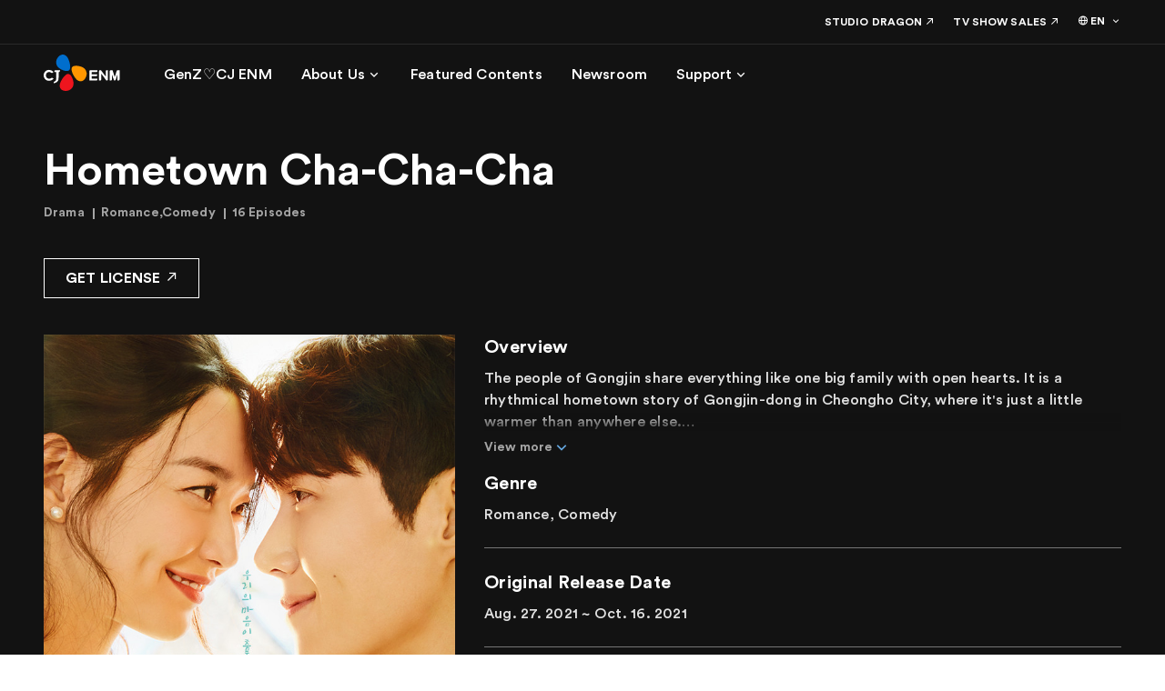

--- FILE ---
content_type: text/html; charset=utf-8
request_url: https://www.cjenm.com/en/featured-contents/hometown-chachacha/
body_size: 59502
content:
<!DOCTYPE html><html lang="en" class="lang-en"><head><meta charSet="utf-8"/><meta name="format-detection" content="telephone=no"/><link rel="shortcut icon" href="https://web-cf-image.cjenm.com/public/share/systemmng/site/sitemng/Favicon (3).ico"/><link rel="icon" sizes="152x152" href="https://web-cf-image.cjenm.com/crop/152x152/public/share/systemmng/site/sitemng/Favicon (3).ico"/><link rel="apple-touch-icon-precomposed" href="https://web-cf-image.cjenm.com/public/share/systemmng/site/sitemng/Favicon (3).ico"/><script type="application/ld+json">{"@context":"https://schema.org/","@type":"BreadcrumbList","itemListElement":[{"@type":"ListItem","position":1,"name":"HOME","item":"https://www.cjenm.com/en/"},{"@type":"ListItem","position":2,"name":"Featured Contents","item":"https://www.cjenm.com/en/featured-contents/"},{"@type":"ListItem","position":3,"name":"Hometown Cha-Cha-Cha","item":"https://www.cjenm.com/en/featured-contents/hometown-chachacha/"}]}</script><meta name="viewport" id="viewport" content="width=device-width,minimum-scale=1.0,maximum-scale=1.0,initial-scale=1.0"/><script type="application/ld+json">{"@context":"https://schema.org","@type":"TVSeries","name":"Hometown Cha-Cha-Cha","image":["/share/metamng/programs/hometownchachacha-drama-poster-ko-001-14.jpg?v=1743087939"],"dateCreated":"2021-08-28","actor":[{"@type":"Person","name":"Shin Min-a"},{"@type":"Person","name":" Kim Seon-ho"},{"@type":"Person","name":" Lee Sang-yi"}],"description":"The people of Gongjin share everything like one big family with open hearts. It is a rhythmical hometown story of Gongjin-dong in Cheongho City, where it's just a little warmer than anywhere else.\r\n\r\nEveryone goes up to the stage of life and becomes the protagonist of their life story. These people show you that everyone has their own value, and sometimes the sand on the beach shines brighter than jewels. Yoon Hye-jin, a woman dedicated to success, and Mr. Hong, a man devoted to happiness, were born to be nuisances to each other. They fall out of rhythm and out of step, but somehow, that lack of synchronization became enjoyable.\r\n\r\nA rhythmical game of push and pull in the romance of a luxuriously relaxed man and a woman who is busy as a honey bee unfolds as a cacophonic love story of continuously stepping on each other's toes.","author":[{"@type":"Person","name":"Shin Ha-eun"}],"director":[{"@type":"Person","name":"Yoo Je-won"},{"@type":"Person","name":" Kwon Young-il"}]}</script><title>Hometown Cha-Cha-Cha | Drama | CJ ENM</title><meta name="title" content="Hometown Cha-Cha-Cha | Drama | CJ ENM"/><meta name="description" content="Check out all the information of Hometown Cha-Cha-Cha, including: Plot, Cast, Photos, Characters, Release date, Director, and Writer."/><meta name="keywords"/><link rel="canonical" href="https://www.cjenm.com/en/featured-contents/hometown-chachacha/"/><meta property="og:url" content="https://www.cjenm.com/en/featured-contents/hometown-chachacha/"/><meta property="og:title" content="Hometown Cha-Cha-Cha | Drama | CJ ENM"/><meta property="og:description" content="Check out all the information of Hometown Cha-Cha-Cha, including: Plot, Cast, Photos, Characters, Release date, Director, and Writer."/><meta property="og:image" content="https://web-cf-image.cjenm.com/crop/1200x630/public/share/systemmng/site/sitemng/CJENM_SNS_1200x630.jpg"/><meta name="twitter:title" content="Hometown Cha-Cha-Cha | Drama | CJ ENM"/><meta name="twitter:description" content="Check out all the information of Hometown Cha-Cha-Cha, including: Plot, Cast, Photos, Characters, Release date, Director, and Writer."/><meta name="twitter:image" content="https://web-cf-image.cjenm.com/crop/1200x630/public/share/systemmng/site/sitemng/CJENM_SNS_1200x630.jpg"/><script></script><style></style><meta name="next-head-count" content="22"/><meta charSet="UTF-8"/><meta http-equiv="X-UA-Compatible" content="IE=edge"/><meta name="facebook-domain-verification" content="ed9cidifw3pu7b8jjph0apuf3bh9rg"/><script defer="" src="https://www.googletagmanager.com/gtag/js?id=G-JYVXMEY4V5"></script><script async="" src="https://securepubads.g.doubleclick.net/tag/js/gpt.js"></script><link rel="stylesheet" href="https://web-cf-image.cjenm.com/public/resources/css/library/csslibrary.min.css?v=26011922"/><link rel="stylesheet" href="https://web-cf-image.cjenm.com/public/resources/css/common_pub.css?v=26011922"/><script src="https://web-cf-image.cjenm.com/public/resources/js/library/jquery.min.js?v=26011922"></script><script src="https://web-cf-image.cjenm.com/public/resources/js/library/jquerylibrary.min.js?v=26011922"></script><script src="https://web-cf-image.cjenm.com/public/resources/js/common_pub.min.js?v=26011922"></script><link rel="preload" href="/_next/static/css/9d5cf7d9d2cc08c4.css" as="style"/><link rel="stylesheet" href="/_next/static/css/9d5cf7d9d2cc08c4.css" data-n-p=""/><noscript data-n-css=""></noscript><script defer="" nomodule="" src="/_next/static/chunks/polyfills-78c92fac7aa8fdd8.js"></script><script src="/_next/static/chunks/webpack-1d30325f9ebb61a6.js" defer=""></script><script src="/_next/static/chunks/framework-0e8d27528ba61906.js" defer=""></script><script src="/_next/static/chunks/main-2713451e5ab4428f.js" defer=""></script><script src="/_next/static/chunks/pages/_app-4d37e38312f7f7ba.js" defer=""></script><script src="/_next/static/chunks/b637e9a5-ebfee6b48b492480.js" defer=""></script><script src="/_next/static/chunks/a53a333e-d249d21c28ed842e.js" defer=""></script><script src="/_next/static/chunks/d6e1aeb5-d31051edc92ce98e.js" defer=""></script><script src="/_next/static/chunks/632cba62-d3d00d3e07ff43fd.js" defer=""></script><script src="/_next/static/chunks/fec483df-41dc141f10540dcd.js" defer=""></script><script src="/_next/static/chunks/5fd563b6-f9f7a136a29480b7.js" defer=""></script><script src="/_next/static/chunks/1664-6c60f7de364c1f5f.js" defer=""></script><script src="/_next/static/chunks/1216-8bc119fe57250b6c.js" defer=""></script><script src="/_next/static/chunks/1494-bc0442295df63e95.js" defer=""></script><script src="/_next/static/chunks/129-b00e518e0877784c.js" defer=""></script><script src="/_next/static/chunks/5638-829e989f8772bf1b.js" defer=""></script><script src="/_next/static/chunks/7536-ed8748a10621073d.js" defer=""></script><script src="/_next/static/chunks/2077-e01534da0c1024e5.js" defer=""></script><script src="/_next/static/chunks/6841-d3be15e3b8432e68.js" defer=""></script><script src="/_next/static/chunks/3450-3909962fc2ce54e8.js" defer=""></script><script src="/_next/static/chunks/5830-2b5fa2526f979953.js" defer=""></script><script src="/_next/static/chunks/6494-6597cf9ac8da3c3c.js" defer=""></script><script src="/_next/static/chunks/7153-edbc7fe3400f6def.js" defer=""></script><script src="/_next/static/chunks/6508-9166d3917bce7210.js" defer=""></script><script src="/_next/static/chunks/9584-5592a33cbd06b052.js" defer=""></script><script src="/_next/static/chunks/73-3609a56263a66b46.js" defer=""></script><script src="/_next/static/chunks/4698-9590725427668127.js" defer=""></script><script src="/_next/static/chunks/pages/%5Bctg%5D/%5B...uri%5D-63d1d530f1db7bd7.js" defer=""></script><script src="/_next/static/cjenm/_buildManifest.js" defer=""></script><script src="/_next/static/cjenm/_ssgManifest.js" defer=""></script></head><body><div id="__next"><div class="wrapper"><div class="header_wrap"><div id="header" class=""><div class="inner"><div class="header_top"><div class="logo"><a href="/en"><img src="https://web-cf-image.cjenm.com/public/share/systemmng/site/headermng/cj_enm_logo.svg" alt="cjenm" id="" class=""/></a></div><div class="change_gnb type_pc"><nav class="gnb_box"><ul class="gnb_items"><li><a href="/en/genz/genz-loves-cjenm-08_en/" class="js-dep1_menu" target="_self" rel=""><span class="tb4">GenZ♡CJ ENM</span></a></li><li><a href="#" class="js-dep1_menu" style="cursor:pointer" rel=""><span class="tb4">About Us</span><i class="spf spf-nav-chevron_down"></i></a></li><li><a href="/en/featured-contents/" class="js-dep1_menu" target="_self" rel=""><span class="tb4">Featured Contents</span></a></li><li><a href="/en/news/" class="js-dep1_menu" target="_self" rel=""><span class="tb4">Newsroom</span></a></li><li><a href="#" class="js-dep1_menu" style="cursor:pointer" rel=""><span class="tb4">Support</span><i class="spf spf-nav-chevron_down"></i></a></li></ul><div class="sub_nav"><div class="in_box" id="24510" style="display:none"><p class="tite tt1">GenZ♡CJ ENM</p></div><div class="in_box" id="1091" style="display:none"><p class="tite tt1">About Us</p><div class="gnb_list"><dl class=""><dt><a href="#" class="js-dep2_menu" style="cursor:pointer" rel=""><span class="tt5">Our Story</span><i class="spf spf-nav-chevron_down"></i></a></dt><dd style="display:none"><ul class="sitemap-list"><li><a href="/en/who-we-are/" class="tb3" target="_self" rel="">Who We Are</a></li><li><a href="/en/visionary/" class="tb3" target="_self" rel="">Visionary</a></li><li><a href="/en/culture/" class="tb3" target="_self" rel="">Culture</a></li><li><a href="/en/history/" class="tb3" target="_self" rel="">History</a></li></ul></dd></dl><dl class="long_sell"><dt><a href="#" class="js-dep2_menu" style="cursor:pointer" rel=""><span class="tt5">Business</span><i class="spf spf-nav-chevron_down"></i></a></dt><dd style="display:none"><ul class="sitemap-list"><li><a href="/en/tv-shows/" class="tb3" target="_self" rel="">TV Shows </a></li><li><a href="/en/film/" class="tb3" target="_self" rel="">Film</a></li><li><a href="/en/music/" class="tb3" target="_self" rel="">Music</a></li><li><a href="/en/digital-business/" class="tb3" target="_self" rel="">Digital Business</a></li><li><a href="/en/performing-arts/" class="tb3" target="_self" rel="">Performing Arts</a></li><li><a href="/en/animation/" class="tb3" target="_self" rel="">Animation</a></li></ul></dd></dl></div></div><div class="in_box" id="1132" style="display:none"><p class="tite tt1">Featured Contents</p></div><div class="in_box" id="1137" style="display:none"><p class="tite tt1">Newsroom</p></div><div class="in_box" id="1144" style="display:none"><p class="tite tt1">Support</p><div class="gnb_list"><dl class=""><dt><a href="/en/faq/" class="js-dep2_menu" target="_self" rel=""><span class="tt5">FAQ</span></a></dt><dd style="display:none"></dd></dl><dl class=""><dt><a href="/en/download/" class="js-dep2_menu" target="_self" rel=""><span class="tt5">Download</span></a></dt><dd style="display:none"></dd></dl><dl class=""><dt><a href="/en/contact-us/" class="js-dep2_menu" target="_self" rel=""><span class="tt5">Contact Us</span></a></dt><dd style="display:none"></dd></dl></div></div><a href="#none" class="sub_nav_close js-sub_nav_close">하위메뉴닫기<i class="spf spf-action-close"></i></a><a href="#none" class="sub_nav_back">뒤로가기<i class="spf spf-nav-chevron_left"></i></a></div></nav><div class="fix_menu"><ul class="link_items"><li><a href="http://www.studiodragon.net/front/en/main/main" target="_blank"><span class="tb6">STUDIO DRAGON</span><i class="spf spf-nav-outlink size18"></i></a><span class="icon_tooltip js-tooltip"></span></li><li><a href="https://watch.cjenm.com/" target="_blank"><span class="tb6">TV SHOW SALES</span><i class="spf spf-nav-outlink size18"></i></a><span class="icon_tooltip js-tooltip"></span></li><li class="language"><div class="select-box"><div class="custom_select js-language"><div class="select_value "><i class="spf spf-icon_global"></i><span class="select_text tb6">EN</span><i class="spf spf-nav-chevron_down size24"></i></div><div class="select_list"><div class="in_box"><ul class="list"><li class=""><a href="/ko/" class="tb7">KO</a></li><li class="active"><a href="/en/" class="tb7">EN</a></li></ul></div></div></div></div></li></ul></div><a href="#none" class="mb_gnb_layer_close js-mb_gnb_layer_close">모바일레이어닫기<i class="spf spf-action-close"></i></a></div><a href="#" class="btn-hamburger js-hamburger"><i class="spf spf-nav-menu"></i></a></div></div></div></div><div id="container"><div id="contents" class=""><section class="detailbanner-section "><div class="section-inner"><div class="type-dark mainbanner-panel"><div class="p-header"><div class="title-box"><h1 class="title td2">Hometown Cha-Cha-Cha</h1><div class="desc"><ul class="category-list"></ul></div></div><div class="btn_set"><a href="https://watch.cjenm.com/broadcast/sub/view?contentsId=B120212345" class="btn btn_line-white tt5" role="button" target="_blank">GET LICENSE<i class="spf spf-nav-outlink"></i></a><span class="sns_wrap"></span></div></div><div class="p-body"><div class="poster"><div class="img-area"><div class="poster_swiper-area"><div class="swiper-container swiper-wrapper"><div class="swiper-wrapper"></div></div></div></div><div class="typo-area"><ul class="block-list"></ul></div></div></div></div></div></section><section class="character-section"><div class="section_bg"></div><div class="section-inner"><div class="itmes-panel"><div class="p-header"><div class="title-box"><div class="title"><h2 class="td3" style="color:#000">Character</h2></div></div></div><div class="p-body"></div></div></div></section><section class="slider-section"><div class="section_bg"></div><div class="section-inner"><div class="itmes-panel"><div class="p-header"><div class="title-box"><div class="title"><h2 class="td3" style="color:#000">Photos</h2></div></div></div><div class="p-body"><div class="kv_swiper-area type-photos"><div class="swiper-container"><div class="swiper-container swiper-wrapper"><div class="swiper-wrapper"></div></div><div class="hide_button"><div class="button-prev"><i class="spf spf-nav-chevron_left"></i></div><div class="button-next"><i class="spf spf-nav-chevron_right"></i></div><div class="pagination"></div></div></div></div></div></div></div></section></div></div><div id="footer"><div class="inner"><div class="footer-panle"><div class="fp-header"><div class="location-area"><div class="location-box new-type"><ul><li><span class="tb4 ">HOME</span></li><li><span class="tb4 "><a href="/en/featured-contents/" class="" target="_self" rel="">Featured Contents</a></span></li><li><span class="tb4"><a href="https://www.cjenm.com/en/featured-contents/hometown-chachacha/">Hometown Cha-Cha-Cha</a></span></li></ul></div></div></div><div class="fp-body">
                        <div class="sitemap-area mobile-sample">
                            <div class="sitemap-inner">
                                <dl class="sitemap_de-list">
                                    <dt>
                                        <span class="tb1"><a href="/en/genz/genz-loves-cjenm-08_en/" class=""> GenZ♡CJ ENM</a></span>
                                    </dt>  
                                </dl>

                                <dl class="sitemap_de-list">
                                    <dt>
                                        <span class="tb1">About Us</span>
                                        <span class="open"><i class="spf spf-nav-chevron_down"></i></span>
                                    </dt>
                                    <dd>
                                        <ul class="sitemap-list">
                                            <li><a href="/en/who-we-are/" class="tb4">Who We Are</a></li>
                                            <li><a href="/en/visionary/" class="tb4">Visionary</a></li>
                                            <li><a href="/en/culture/" class="tb4">Culture</a></li>
                                            <li><a href="/en/history/" class="tb4">History</a></li>
                                        </ul>
                                    </dd>
                                </dl>
                                <dl class="sitemap_de-list">
                                    <dt>
                                        <span class="tb1">Business</span>
                                        <span class="open"><i class="spf spf-nav-chevron_down"></i></span>
                                    </dt>
                                    <dd>
                                        <ul class="sitemap-list">
                                            <li><a href="/en/tv-shows/" class="tb4">TV Shows</a></li>
                                            <li><a href="/en/film/" class="tb4">Film</a></li>
                                            <li><a href="/en/music/" class="tb4">Music</a></li>
                                            <li><a href="/en/digital-business/" class="tb4">Digital Business</a></li>
                                            <li><a href="/en/performing-arts/" class="tb4">Performing Arts</a></li>
                                            <li><a href="/en/animation/" class="tb4">Animation</a></li>
                                            <li><a href="/en/ad-sales/" class="tb4">Ad Sales</a></li>
                                        </ul>
                                    </dd>
                                </dl>
                                <dl class="sitemap_de-list">
                                    <dt>
                                        <span class="tb1">Values</span>
                                        <span class="open"><i class="spf spf-nav-chevron_down"></i></span>
                                    </dt>
                                    <dd>
                                        <ul class="sitemap-list">
                                            <li><a href="/en/esg/" class="tb4">ESG</a></li>
                                            <li><a href="/en/compliance/" class="tb4">Compliance</a></li>
                                            <!-- -->
                                        </ul>
                                    </dd>
                                </dl>
                                <dl class="sitemap_de-list">
                                    <dt>
                                        <span class="tb1">Investors</span>
                                        <span class="open"><i class="spf spf-nav-chevron_down"></i></span>
                                    </dt>
                                    <dd>
                                        <ul class="sitemap-list">
                                            <li><a href="/en/investors/" class="tb4">Overview</a></li>
                                            <li><a href="/en/investors/ir/" class="tb4">IR Activities &amp; Materials</a></li>
                                            <li><a href="/en/investors/disclosure/" class="tb4">Disclosure</a></li>
                                            <li><a href="/en/investors/stock/" class="tb4">Stock Information</a></li>
                                            <li><a href="/en/investors/financial/" class="tb4">Financial Information</a></li>
                                            <li><a href="/en/investors/corporate-governance/activities/" class="tb4">Corporate Governance</a></li>
                                            <!-- -->
                                        </ul>
                                    </dd>
                                </dl>
                                <!-- -->
                            </div>
                        </div>
                    </div>

                    <div class="fp-footer en">
                        <div class="footer-aera">
                            <!-- -->
                            <div class="link-list">
                                <div class="is_pc">
                                    <ul class="">
                                        <li><a href="/en/contact-us/" class="txt tb7">Contact Us</a></li>
                                        <li><a href="/en/legal-notice-and-disclaimer/" class="txt tb7">Legal Notice</a></li>
                                        <li><a href="/en/image-information-processing-equipment-operation-and-management-policy/" class="txt tb7 nth4">Image Information Processing Equipment Operation &amp; Management Policy</a></li>
                                        <li><a href="/en/prohibition-of-unauthorized-collection-of-email-addresses/" class="txt tb7">Prohibition of Unauthorized Collection of Email Addresses</a></li>
                                        <li><a href="/en/privacy-policy/" class="txt tb7"><b>Privacy Policy</b></a></li>
                                    </ul>
                                </div>

                                <div class="is_mo">
                                    <ul class="">
                                        <li><a href="/en/contact-us/" class="txt tb7">Contact Us</a></li>
                                    </ul>
                                    <div class="hide_mo">
                                        <p class="tit tb7 js-policy">Terms &amp; Policies <i class="spf spf-nav-chevron_down"></i></p>
                                        <div class="box">
                                            <ul class="">
                                                <li><a href="/en/legal-notice-and-disclaimer/" class="txt tb7">Legal Notice</a></li>
                                                <li><a href="/en/image-information-processing-equipment-operation-and-management-policy/" class="txt tb7">Image Information Processing Equipment Operation &amp; Management Policy</a></li>
                                                <li><a href="/en/prohibition-of-unauthorized-collection-of-email-addresses/" class="txt tb7">Prohibition of Unauthorized Collection of Email Addresses</a></li>
                                                <li><a href="/en/privacy-policy/" class="txt tb7">Privacy Policy</a></li>
                                            </ul>
                                        </div>
                                    </div>
                                </div>

                            </div>

                            <!-- -->
                            <ul class="sns-list">
                                <li><a href="https://www.youtube.com/user/CJENMMEDIA" target="_blank"><i class="spf spf-social-youtube"></i></a></li>
                                <li><a href="https://www.facebook.com/CJENMofficial" target="_blank"><i class="spf spf-social-facebook"></i></a></li>
                                <li><a href="https://www.instagram.com/cjenm.official" target="_blank"><i class="spf spf-social-instagram"></i></a></li>
                            </ul>

                            <!-- -->
                            <div class="family_site ko">
                                <a href="#none" class="family_tit js-family_open"><span class="tb3">Family Site</span><i class="spf spf-action-plus size16"></i></a>

                                <div class="famliy_wrap">
                                    <p class="tit"><span class="tt1">Family Site</span></p>
                                    <a href="#none" class="family_close js-family_close"><span class="spf spf-action-close">닫기</span></a>
                                    <div class="inner mCustomScrollbar">
                                        <dl>
                                            <dt class="tb3">CJ Group</dt>
                                            <dd><a href="http://english.cj.net/" target="_blank" title="new page" class="tb7">CJ Group</a></dd>
                                        </dl>
                                        <dl>
                                            <dt class="tb3">Food &amp; Food Service</dt>
                                            <dd><a href="https://www.cj.co.kr/en/index" target="_blank" title="new page" class="tb7">CJ CheilJedang Food Business Div.</a></dd>
                                            <dd><a href="http://www.cjfoodville.co.kr/eng/main.asp" target="_blank" title="new page" class="tb7">CJ Foodville</a></dd>
                                            <dd><a href="http://www.cjfreshway.com/en/index.jsp" target="_blank" title="new page" class="tb7">CJ Freshway</a></dd>
                                        </dl>
                                        <dl>
                                            <dt class="tb3">Biotechnology</dt>
                                            <dd><a href="https://www.cj.co.kr/en/aboutus/business/bio" target="_blank" title="new page" class="tb7">CJ CheilJedang BIO Div.</a></dd>
                                            <dd><a href="https://www.cj.co.kr/en/aboutus/business/cjfeedncare" target="_blank" title="new page" class="tb7">CJ Feed&amp;Care</a></dd>
                                        </dl>
                                        <dl>
                                            <dt class="tb3">Logistics &amp; New Distribution</dt>
                                            <dd><a href="https://www.cjlogistics.com/en/main" target="_blank" title="new page" class="tb7">CJ Logistics</a></dd>
                                            <dd><a href="http://www.cjenc.co.kr/en/Default.asp" target="_blank" title="new page" class="tb7">CJ Logistics E&amp;C Div.</a></dd>
                                            <dd><a href="https://global.oliveyoung.com/" target="_blank" title="new page" class="tb7">CJ OliveYoung</a></dd>
                                            <dd><a href="https://www.cjolivenetworks.co.kr/en/" target="_blank" title="new page" class="tb7">CJ OliveNetworks</a></dd>
                                            <dd><a href="https://company.cjonstyle.com/index.asp" target="_blank" title="new page" class="tb7">CJ ENM Commerce Div.</a></dd>
                                        </dl>
                                        <dl>
                                            <dt class="tb3">Entertainment &amp; Media</dt>
                                            <dd><a href="https://www.cjenm.com/en/" target="_blank" title="new page" class="tb7">CJ ENM Entertainment Div.</a></dd>
                                            <dd><a href="https://cgvcinemas.com/" target="_blank" title="new page" class="tb7">CJ CGV</a></dd>
                                            <dd><a href="https://www.tving.com/" target="_blank" title="new page" class="tb7">TVING</a></dd>
                                            <dd><a href="https://www.studiodragon.net/en/" target="_blank" title="new page" class="tb7">STUDIO DRAGON</a></dd>
                                        </dl>

                                        <dl>
                                            <dt class="tb3">Global Corporations</dt>
                                            <dd><a href="https://cjamerica.com/" target="_blank" title="new page" class="tb7">CJ America</a></dd>
                                            <dd><a href="https://www.cjchina.net/index.html" target="_blank" title="new page" class="tb7">CJ China</a></dd>
                                            <dd><a href="https://cjjapan.net/" target="_blank" title="new page" class="tb7">CJ Japan</a></dd>
                                            <dd><a href="https://cjvietnam.vn/" target="_blank" title="new page" class="tb7">CJ Vietnam</a></dd>
                                        </dl>
                                    </div>
                                </div>
                            </div>

                            <div class="family_site ko subsidiaries">
                                <a href="#none" class="family_tit js-subsidiaries_open"><span class="tb3">Subsidiaries</span><i class="spf spf-action-plus size16"></i></a>
                            
                                <div class="famliy_wrap">
                                    <p class="tit"><span class="tt1">Subsidiaries</span></p>
                                    <a href="#none" class="family_close js-subsidiaries_close"><span class="spf spf-action-close">닫기</span></a>
                                    <div class="inner mCustomScrollbar">
                                        
                                        <dl>
                                            <dd><a href="https://www.amoebaculture.com/?lang=en" target="_blank" title="new page" class="tb4">Amoeba Culture</a></dd>
                                            <dd><a href="https://www.aomgofficial.com/" target="_blank" title="new page" class="tb4">AOMG</a></dd>
                                            <dd><a href="http://bepc.co.kr/" target="_blank" title="new page" class="tb4">Bepctangent Creative</a></dd>
                                            <dd><a href="https://www.cjenmstudios-contest.co.kr/ko/" target="_blank" title="new page" class="tb4">CJ ENM STUDIOS</a></dd>
                                            <dd><span title="new page" class="tb4">CJ Live City</span></dd>
                                            <dd><a href="https://www.youtube.com/channel/UC6TJkBRLMFJ-9c7pXehoZwg" target="_blank" title="new page" class="tb4">H1GHR MUSIC</a></dd>
                                            <dd><a href="http://jspictures.tv/en/" target="_blank" title="new page" class="tb4">JS Pictures</a></dd>
                                            <dd><a href="https://www.mezzomedia.co.kr/" target="_blank" title="new page" class="tb4">Mezzo Media</a></dd>
                                            <dd><a href="http://www.studiodragon.net/" target="_blank" title="new page" class="tb4">Studio Dragon</a></dd>
                                            <dd><span title="new page" class="tb4">Studio TAKEONE</span></dd>
                                            <dd><a href="https://www.tving.com/onboarding" target="_blank" title="new page" class="tb4">TVING</a></dd>
                                            <dd><a href="https://wake-one.com/en/home/" target="_blank" title="new page" class="tb4">WAKEONE</a></dd>
                                        </dl>
                                        
                                    </div>
                                </div>

                            </div>

                            <!-- -->
                            <div class="footer-box">
                                <div class="div_list">
                                    <span class="txt tb7">CJ ENM Co., Ltd</span>
                                    <span class="txt tb7">CEO : Yoon Sang Hyun</span>
                                </div>
                                <div class="div_list">
                                    <address><span class="txt tb7">Address : (03926) 66, Sangamsan-ro, Mapo-gu, Seoul, Korea</span></address>
                                </div>
                                <div class="div_list">
                                    <span class="txt tb7">Business Registration No. : 106-81-51510</span>
                                    <span class="txt tb7">Personal Information Manager :  Kim Ji Hoon</span>
                                </div>
                                <div class="copyright"><span class="txt tb7 ">© CJ ENM. All Rights Reserved.</span></div>
                            </div>

                            <!-- -->
                        </div>
                    </div></div></div></div></div></div><script id="__NEXT_DATA__" type="application/json">{"props":{"pageProps":{"thisUri":"featured-contents/hometown-chachacha","thisFullUri":"/ST000001/en/featured-contents/hometown-chachacha/","buildTime":"2026.01.19 22:03:12","pageInfo":{"menuSeq":"1132","svcCd":"SV001","siteCd":"ST000001","ctgCd":"MC010004","menuCd":"MN00001132","menuNm":"Featured Contents","menuDescp":"Featured Contents","scheBtnFunc":null,"dtlYn":"Y","dtlFgCd":"MC020393","reqUrlAddr":"featured-contents/","templateAjaxUrl":"/apis/v1/conts/detail?pgmSeq=10050","redirectYn":"N","redirectUrl":null,"cacheVal":180,"pageInfo":{"additionalClass":null,"menuTpCd":"MC010006","titDmainUseYn":"Y","titYn":"N","mainYn":"N","titDmainFgCd":"MC010079","menuPathDispYn":"Y","menuPathTitDispYn":"Y","textColorCd":"FFFFFF","htmlCnts":"","titScriptCnts":"","imgFileSeq":null,"mobImgFileSeq":null,"bgColorCd":"#000000","menuTitNm":"Featured Contents","menuTitDescp":"","repImgSeq":null,"repUrl":"https://www.cjenm.com/en/featured-contents/","tagScriptCnts":"","refScriptCnts":null,"menuTitTagCnts":"Featured Contents - All of K-Content | CJ ENM","menuDescpTagCnts":"Explore all works of CJ ENM. Find out contents of various categories such as Dramas, Entertainment shows, Movies, and Musicals.","srchKwdCnts":"cj enm, cj enm entertainment, cj movies, cj musical, drama, tv show, movies, musicals","snsTitTagCnts":"Featured Contents - All of K-Content | CJ ENM","snsDescpTagCnts":"Explore all works of CJ ENM. Find out contents of various categories such as Dramas, Entertainment shows, Movies, and Musicals.","popupYn":"N","tabYn":null,"metaInfoUseYn":"Y","titImgInfo":null,"mobTitImgInfo":null,"repImgInfo":null},"useYn":null,"prevewYn":null},"fallback":{"/ST000001/EN/useTransrator":[{"msgKindCd":"MC010288","msgCd":"MM00000001","msgCnts":"YES"},{"msgKindCd":"MC010288","msgCd":"MM00000002","msgCnts":"NO"},{"msgKindCd":"MC010288","msgCd":"MM00000003","msgCnts":"go to main"},{"msgKindCd":"MC010288","msgCd":"MM00000004","msgCnts":"Close "},{"msgKindCd":"MC010288","msgCd":"MM00000005","msgCnts":"View more"},{"msgKindCd":"MC010288","msgCd":"MM00000006","msgCnts":"The asterisk (*) indicates a mandatory field."},{"msgKindCd":"MC010288","msgCd":"MM00000007","msgCnts":"Agree"},{"msgKindCd":"MC010288","msgCd":"MM00000008","msgCnts":"Don't show this today"},{"msgKindCd":"MC010288","msgCd":"MM00000009","msgCnts":"Page not found"},{"msgKindCd":"MC010288","msgCd":"MM00000010","msgCnts":"The requested URL / Webpage \u003ci class=\"only-mb\"\u003e\u003c/i\u003e was not found on this server.\u003cbr /\u003ePlease check the address again."},{"msgKindCd":"MC010288","msgCd":"MM00000011","msgCnts":"We’re sorry"},{"msgKindCd":"MC010288","msgCd":"MM00000012","msgCnts":"The service connection is not working due to a temporary error"},{"msgKindCd":"MC010288","msgCd":"MM00000013","msgCnts":"Please enter a search term."},{"msgKindCd":"MC010288","msgCd":"MM00000014","msgCnts":"There are no results matching your search term."},{"msgKindCd":"MC010289","msgCd":"MM00000015","msgCnts":"First name"},{"msgKindCd":"MC010289","msgCd":"MM00000016","msgCnts":"Last name"},{"msgKindCd":"MC010289","msgCd":"MM00000017","msgCnts":"E-mail Address"},{"msgKindCd":"MC010289","msgCd":"MM00000018","msgCnts":"Company"},{"msgKindCd":"MC010289","msgCd":"MM00000019","msgCnts":"Select occupation"},{"msgKindCd":"MC010289","msgCd":"MM00000020","msgCnts":"Select country"},{"msgKindCd":"MC010289","msgCd":"MM00000021","msgCnts":"Country code"},{"msgKindCd":"MC010289","msgCd":"MM00000022","msgCnts":"Phone number"},{"msgKindCd":"MC010289","msgCd":"MM00000023","msgCnts":"Select inquiry category"},{"msgKindCd":"MC010289","msgCd":"MM00000024","msgCnts":"Subject"},{"msgKindCd":"MC010289","msgCd":"MM00000025","msgCnts":"Title"},{"msgKindCd":"MC010289","msgCd":"MM00000026","msgCnts":"Message"},{"msgKindCd":"MC010289","msgCd":"MM00000027","msgCnts":"Learn more"},{"msgKindCd":"MC010289","msgCd":"MM00000028","msgCnts":"Latest News"},{"msgKindCd":"MC010289","msgCd":"MM00000029","msgCnts":"Filter"},{"msgKindCd":"MC010289","msgCd":"MM00000030","msgCnts":"Search result for “$searchKeyword$” ($totalCount$)"},{"msgKindCd":"MC010289","msgCd":"MM00000031","msgCnts":"View all news"},{"msgKindCd":"MC010289","msgCd":"MM00000032","msgCnts":"Featured"},{"msgKindCd":"MC010289","msgCd":"MM00000033","msgCnts":"Latest"},{"msgKindCd":"MC010289","msgCd":"MM00000034","msgCnts":"A-Z"},{"msgKindCd":"MC010289","msgCd":"MM00000035","msgCnts":"All"},{"msgKindCd":"MC010289","msgCd":"MM00000036","msgCnts":"Category"},{"msgKindCd":"MC010289","msgCd":"MM00000037","msgCnts":"Type"},{"msgKindCd":"MC010289","msgCd":"MM00000038","msgCnts":"Apply"},{"msgKindCd":"MC010289","msgCd":"MM00000039","msgCnts":"List"},{"msgKindCd":"MC010289","msgCd":"MM00000040","msgCnts":"Overview"},{"msgKindCd":"MC010289","msgCd":"MM00000041","msgCnts":"Genre"},{"msgKindCd":"MC010289","msgCd":"MM00000042","msgCnts":"Rating"},{"msgKindCd":"MC010289","msgCd":"MM00000043","msgCnts":"Writer"},{"msgKindCd":"MC010289","msgCd":"MM00000044","msgCnts":"Producer"},{"msgKindCd":"MC010289","msgCd":"MM00000045","msgCnts":"CP"},{"msgKindCd":"MC010289","msgCd":"MM00000046","msgCnts":"Cast"},{"msgKindCd":"MC010289","msgCd":"MM00000047","msgCnts":"Notes"},{"msgKindCd":"MC010289","msgCd":"MM00000048","msgCnts":"Original Release Date"},{"msgKindCd":"MC010289","msgCd":"MM00000049","msgCnts":"Production Companies"},{"msgKindCd":"MC010289","msgCd":"MM00000050","msgCnts":"Photos"},{"msgKindCd":"MC010289","msgCd":"MM00000051","msgCnts":"Related News"},{"msgKindCd":"MC010289","msgCd":"MM00000052","msgCnts":"Related Contents"},{"msgKindCd":"MC010289","msgCd":"MM00000053","msgCnts":"Genre"},{"msgKindCd":"MC010289","msgCd":"MM00000054","msgCnts":"There are no results matching your filter term."},{"msgKindCd":"MC010289","msgCd":"MM00000055","msgCnts":"View more"},{"msgKindCd":"MC010289","msgCd":"MM00000056","msgCnts":"Close "},{"msgKindCd":"MC010289","msgCd":"MM00000057","msgCnts":"Venue"},{"msgKindCd":"MC010289","msgCd":"MM00000058","msgCnts":"Show Dates"},{"msgKindCd":"MC010289","msgCd":"MM00000059","msgCnts":"Director"},{"msgKindCd":"MC010289","msgCd":"MM00000060","msgCnts":"Q"},{"msgKindCd":"MC010289","msgCd":"MM00000061","msgCnts":"A"},{"msgKindCd":"MC010289","msgCd":"MM00000062","msgCnts":"Search results for “$searchKeyword$” ($totalCount$)"},{"msgKindCd":"MC010289","msgCd":"MM00000063","msgCnts":"Release Date"},{"msgKindCd":"MC010289","msgCd":"MM00000064","msgCnts":"CJ ENM Entertainment Division"},{"msgKindCd":"MC010289","msgCd":"MM00000065","msgCnts":"Episodes"},{"msgKindCd":"MC010289","msgCd":"MM00000067","msgCnts":"Runtime"},{"msgKindCd":"MC010289","msgCd":"MM00000068","msgCnts":"Genre"},{"msgKindCd":"MC010289","msgCd":"MM00000069","msgCnts":"Director"},{"msgKindCd":"MC010289","msgCd":"MM00000070","msgCnts":"Plot"},{"msgKindCd":"MC010289","msgCd":"MM00000071","msgCnts":"Channel"},{"msgKindCd":"MC010289","msgCd":"MM00000072","msgCnts":"Minutes"},{"msgKindCd":"MC010289","msgCd":"MM00000073","msgCnts":"Lyrics/Music"},{"msgKindCd":"MC010289","msgCd":"MM00000074","msgCnts":"Please enter your name."},{"msgKindCd":"MC010289","msgCd":"MM00000075","msgCnts":"Please enter your last name."},{"msgKindCd":"MC010289","msgCd":"MM00000076","msgCnts":"Please enter your email in the correct format."},{"msgKindCd":"MC010289","msgCd":"MM00000077","msgCnts":"Please enter your affiliation (company)."},{"msgKindCd":"MC010289","msgCd":"MM00000078","msgCnts":"Please select your occupation."},{"msgKindCd":"MC010289","msgCd":"MM00000079","msgCnts":"Please select the type of inquiry."},{"msgKindCd":"MC010289","msgCd":"MM00000080","msgCnts":"Please enter a subject."},{"msgKindCd":"MC010289","msgCd":"MM00000081","msgCnts":"Please enter your message."},{"msgKindCd":"MC010289","msgCd":"MM00000082","msgCnts":"Please select a country."},{"msgKindCd":"MC010289","msgCd":"MM00000083","msgCnts":"개인정보 수집 및 이용 동의 여부를 확인해주세요."},{"msgKindCd":"MC010289","msgCd":"MM00000084","msgCnts":"Do not agree"},{"msgKindCd":"MC010289","msgCd":"MM00000085","msgCnts":"Please check if you agree to the terms and conditions"},{"msgKindCd":"MC010289","msgCd":"MM00000086","msgCnts":"If you do not agree with the required fields, you cannot use the service."},{"msgKindCd":"MC010289","msgCd":"MM00000087","msgCnts":"Please enter your phone number in the correct format."},{"msgKindCd":"MC010289","msgCd":"MM00000088","msgCnts":"Please select subject."},{"msgKindCd":"MC010289","msgCd":"MM00000089","msgCnts":"Please check if you agree to marketing."},{"msgKindCd":"MC010289","msgCd":"MM00000090","msgCnts":"Videos"},{"msgKindCd":"MC010289","msgCd":"MM00000091","msgCnts":"Logline"},{"msgKindCd":"MC010289","msgCd":"MM00000092","msgCnts":"Original Language"},{"msgKindCd":"MC010289","msgCd":"MM00000093","msgCnts":"Recommended\u003ci class=\"br\"\u003e\u003c/i\u003e Keywords"},{"msgKindCd":"MC010289","msgCd":"MM00000094","msgCnts":"클립영상"},{"msgKindCd":"MC010289","msgCd":"MM00000095","msgCnts":"회차별 재생 목록"},{"msgKindCd":"MC010289","msgCd":"MM00000096","msgCnts":"재생"},{"msgKindCd":"MC010289","msgCd":"MM00000097","msgCnts":"방송 편성표 안내"},{"msgKindCd":"MC010289","msgCd":"MM00000099","msgCnts":"오늘 보기"},{"msgKindCd":"MC010289","msgCd":"MM00000100","msgCnts":"자"},{"msgKindCd":"MC010289","msgCd":"MM00000101","msgCnts":"수"},{"msgKindCd":"MC010289","msgCd":"MM00000102","msgCnts":"해"},{"msgKindCd":"MC010289","msgCd":"MM00000103","msgCnts":"채널 더보기"},{"msgKindCd":"MC010289","msgCd":"MM00000104","msgCnts":"알림 취소"},{"msgKindCd":"MC010289","msgCd":"MM00000105","msgCnts":"Programming information \u003ci class=\"only-mb\"\u003e\u003c/i\u003eisn't available yet."},{"msgKindCd":"MC010289","msgCd":"MM00000106","msgCnts":"If you'd like to be notified for upcoming programs,\u003cbr /\u003etap \u003cspan\u003eRemind me for next program(One-time)\u003c/span\u003e below."},{"msgKindCd":"MC010289","msgCd":"MM00000107","msgCnts":"Enter your name."},{"msgKindCd":"MC010289","msgCd":"MM00000108","msgCnts":"유효한 휴대폰 번호를 입력해주세요."},{"msgKindCd":"MC010289","msgCd":"MM00000109","msgCnts":"유효한 인증번호를 입력해주세요."},{"msgKindCd":"MC010289","msgCd":"MM00000110","msgCnts":"Applicant information"},{"msgKindCd":"MC010289","msgCd":"MM00000111","msgCnts":"Verify applicant information"},{"msgKindCd":"MC010289","msgCd":"MM00000112","msgCnts":"Enter name"},{"msgKindCd":"MC010289","msgCd":"MM00000113","msgCnts":"Enter mobile number"},{"msgKindCd":"MC010289","msgCd":"MM00000114","msgCnts":"Send code"},{"msgKindCd":"MC010289","msgCd":"MM00000115","msgCnts":"Enter code"},{"msgKindCd":"MC010289","msgCd":"MM00000116","msgCnts":"Confirm"},{"msgKindCd":"MC010289","msgCd":"MM00000117","msgCnts":"\u003cli\u003eReminders can't be set for shows starting within the next hour.\u003c/li\u003e\u003cli\u003eWe'll send the reminder only if the show is scheduled within one month of your request.\u003c/li\u003e\u003cli\u003eReminder times may change depending on our programming schedule.\u003c/li\u003e\u003cli\u003e Reminders are sent 30 minutes before the broadcast, including during late-night/early-morning hours.\u003c/li\u003e\u003cli\u003eReminders are sent via KakaoTalk Notification Talk (via SMS if unavailable).\u003c/li\u003e"},{"msgKindCd":"MC010289","msgCd":"MM00000118","msgCnts":"Set broadcast reminder"},{"msgKindCd":"MC010289","msgCd":"MM00000119","msgCnts":"View reminders"},{"msgKindCd":"MC010289","msgCd":"MM00000120","msgCnts":"편성정보"},{"msgKindCd":"MC010289","msgCd":"MM00000121","msgCnts":"Broadcast reminder"},{"msgKindCd":"MC010289","msgCd":"MM00000122","msgCnts":"Set reminder"},{"msgKindCd":"MC010289","msgCd":"MM00000123","msgCnts":"Cancel reminder"},{"msgKindCd":"MC010289","msgCd":"MM00000124","msgCnts":"Remind me for next program(One-time)"},{"msgKindCd":"MC010289","msgCd":"MM00000125","msgCnts":"Applicant information"},{"msgKindCd":"MC010289","msgCd":"MM00000126","msgCnts":"There are no\u003ci class=\"only-mb\"\u003e\u003c/i\u003e reminders set"},{"msgKindCd":"MC010289","msgCd":"MM00000127","msgCnts":"취소불가"},{"msgKindCd":"MC010289","msgCd":"MM00000128","msgCnts":"오늘"},{"msgKindCd":"MC010289","msgCd":"MM00000129","msgCnts":"SMS 인증을 완료했습니다."},{"msgKindCd":"MC010289","msgCd":"MM00000130","msgCnts":"인증번호 유효시간이 종료되었습니다."},{"msgKindCd":"MC010289","msgCd":"MM00000131","msgCnts":"알람신청 대상이 없습니다."},{"msgKindCd":"MC010289","msgCd":"MM00000132","msgCnts":"인물 관계도 보기"},{"msgKindCd":"MC010289","msgCd":"MM00000133","msgCnts":"Cast"},{"msgKindCd":"MC010289","msgCd":"MM00000134","msgCnts":"인물관계도"},{"msgKindCd":"MC010289","msgCd":"MM00000135","msgCnts":"필수"},{"msgKindCd":"MC010289","msgCd":"MM00000136","msgCnts":"개인정보 수집 및 이용에 동의합니다."},{"msgKindCd":"MC010289","msgCd":"MM00000137","msgCnts":"만 14세 이상입니다."},{"msgKindCd":"MC010289","msgCd":"MM00000138","msgCnts":"야간마케팅정보수신동의여부"},{"msgKindCd":"MC010289","msgCd":"MM00000139","msgCnts":"방송알림이 성공적으로 신청되었습니다."},{"msgKindCd":"MC010289","msgCd":"MM00000140","msgCnts":"취소"},{"msgKindCd":"MC010289","msgCd":"MM00000141","msgCnts":"21시부터 08시까지 프로그램에 대한 알림 수신을 받으시려면, 심야 마케팅 정보(광고) 수신 동의를 하셔야 합니다.\r\n동의 하시겠습니까?"},{"msgKindCd":"MC010289","msgCd":"MM00000142","msgCnts":"Preview"},{"msgKindCd":"MC010289","msgCd":"MM00000143","msgCnts":"현장포토"},{"msgKindCd":"MC010289","msgCd":"MM00000144","msgCnts":"회차별 목록"},{"msgKindCd":"MC010289","msgCd":"MM00000145","msgCnts":"\u003cspan class=\"searchResult-searchWord\"\u003e$searchWord$\u003c/span\u003e에 대한 \u003ci class=\"only-mb\"\u003e\u003c/i\u003e 검색결과 입니다."},{"msgKindCd":"MC010289","msgCd":"MM00000146","msgCnts":"\u003cspan class=\"searchResult-searchWord\"\u003e$searchWord$\u003c/span\u003e에 대한 검색결과입니다."},{"msgKindCd":"MC010289","msgCd":"MM00000147","msgCnts":"\u003cli\u003e입력하신 검색어의 철자가 정확한지 확인해 보세요.\u003c/li\u003e\r\n\u003cli\u003e검색어의 단어 수를 줄여서 다시 검색해 보세요.\u003c/li\u003e\r\n\u003cli\u003e검색어가 두 단어 이상인 경우, 띄어쓰기를 확인해보세요.\u003c/li\u003e"},{"msgKindCd":"MC010289","msgCd":"MM00000148","msgCnts":"이런 검색어는 어때요?"},{"msgKindCd":"MC010289","msgCd":"MM00000149","msgCnts":"There is no search result for \u003cem\u003e\"$searchWord$\"\u003c/em\u003e"},{"msgKindCd":"MC010289","msgCd":"MM00000150","msgCnts":"\u003cem\u003e$searchResultsCnt$\u003c/em\u003e results for \u003cem\u003e\"$searchWord$\"\u003c/em\u003e"},{"msgKindCd":"MC010289","msgCd":"MM00000151","msgCnts":"\u003cli\u003ePlease make sure the spelling is correct.\u003c/li\u003e\r\n\u003cli\u003ePlease reduce the number of keywords and search again.\u003c/li\u003e\r\n\u003cli\u003eIf the keywords are more than two words, please check the spacing.\u003c/li\u003e"},{"msgKindCd":"MC010289","msgCd":"MM00000152","msgCnts":"추천 검색어"},{"msgKindCd":"MC010289","msgCd":"MM00000153","msgCnts":"프로그램 소개"},{"msgKindCd":"MC010289","msgCd":"MM00000154","msgCnts":"ABOUT STORY"},{"msgKindCd":"MC010289","msgCd":"MM00000155","msgCnts":"방송 편성보기"},{"msgKindCd":"MC010289","msgCd":"MM00000156","msgCnts":"Photos"},{"msgKindCd":"MC010289","msgCd":"MM00000157","msgCnts":"Latest Videos"},{"msgKindCd":"MC010289","msgCd":"MM00000158","msgCnts":"연관뉴스"},{"msgKindCd":"MC010289","msgCd":"MM00000159","msgCnts":"연관 컨텐츠"},{"msgKindCd":"MC010289","msgCd":"MM00000160","msgCnts":"Program Info"},{"msgKindCd":"MC010289","msgCd":"MM00000161","msgCnts":"\u003cspan class=\"searchResult-searchWord\"\u003e$searchWord$\u003c/span\u003e에 대한 검색결과가 없습니다"},{"msgKindCd":"MC010289","msgCd":"MM00000162","msgCnts":"\u003cspan class=\"searchResult-searchWord\"\u003e$searchWord$\u003c/span\u003e에 대한 \u003ci class=\"only-mb\"\u003e\u003c/i\u003e 검색결과가 없습니다."},{"msgKindCd":"MC010289","msgCd":"MM00000163","msgCnts":"대표이미지"},{"msgKindCd":"MC010289","msgCd":"MM00000164","msgCnts":"대표이미지 목록"},{"msgKindCd":"MC010289","msgCd":"MM00000165","msgCnts":"전체 듣기"},{"msgKindCd":"MC010289","msgCd":"MM00000166","msgCnts":"OST 목록"},{"msgKindCd":"MC010289","msgCd":"MM00000167","msgCnts":"OST"},{"msgKindCd":"MC010289","msgCd":"MM00000168","msgCnts":"입력하신 특수문자는 검색에서 사용할 수 없습니다."},{"msgKindCd":"MC010289","msgCd":"MM00000169","msgCnts":"COMPANY INFO"},{"msgKindCd":"MC010289","msgCd":"MM00000170","msgCnts":"The asterisk(\u003ci class=\"required\"\u003e*\u003c/i\u003e) indicates a mandatory field."},{"msgKindCd":"MC010289","msgCd":"MM00000171","msgCnts":"Agreement to Collect and Use Personal Information (Required)"},{"msgKindCd":"MC010289","msgCd":"MM00000172","msgCnts":"Character"},{"msgKindCd":"MC010289","msgCd":"MM00000173","msgCnts":"통합 회원가입"},{"msgKindCd":"MC010289","msgCd":"MM00000174","msgCnts":"회원가입 완료대기"},{"msgKindCd":"MC010289","msgCd":"MM00000175","msgCnts":"입력하신 연락처 이메일로 \u003cbr class=\"only-mb\" /\u003e인증 메일을 발송하였습니다."},{"msgKindCd":"MC010289","msgCd":"MM00000176","msgCnts":"\u003cstrong class=\"c-red\"\u003e24시간 내\u003c/strong\u003e에 이메일 내 \u003cstrong class=\"c-red\"\u003e인증 버튼을 클릭\u003c/strong\u003e해주시면, 회원가입이 완료됩니다."},{"msgKindCd":"MC010289","msgCd":"MM00000177","msgCnts":"이메일 인증 대기"},{"msgKindCd":"MC010289","msgCd":"MM00000178","msgCnts":"회원가입 완료를 위해 \u003cbr class=\"only-mb\" /\u003e이메일 인증을 진행해 주세요."},{"msgKindCd":"MC010289","msgCd":"MM00000179","msgCnts":"\u003cstrong class=\"c-red\"\u003e이메일 인증을 진행해야 회원가입\u003c/strong\u003e이 완료됩니다."},{"msgKindCd":"MC010289","msgCd":"MM00000180","msgCnts":"이메일을 수신 받지 못하셨다면, 아래 이메일 재발송을 통해 이메일 인증을 다시 요청하시기 바랍니다."},{"msgKindCd":"MC010289","msgCd":"MM00000181","msgCnts":"이메일 재발송"},{"msgKindCd":"MC010289","msgCd":"MM00000182","msgCnts":"중복확인"},{"msgKindCd":"MC010289","msgCd":"MM00000183","msgCnts":"입력하신 $typeDesc$는 \u003cem class=\"c-red\"\u003e이미 회원으로 등록\u003c/em\u003e되어 있습니다."},{"msgKindCd":"MC010289","msgCd":"MM00000184","msgCnts":"로그인을 하시거나 아이디 찾기를 진행해주세요."},{"msgKindCd":"MC010289","msgCd":"MM00000185","msgCnts":"이메일 아이디 통합안내"},{"msgKindCd":"MC010289","msgCd":"MM00000186","msgCnts":"입력하신 이메일 아이디는 \u003cem class=\"c-red\"\u003e이미 등록\u003c/em\u003e되어 있습니다."},{"msgKindCd":"MC010289","msgCd":"MM00000187","msgCnts":"해당 계정으로 통합하여 사용하시려면 \u003cstrong\u003e아이디 통합\u003c/strong\u003e을 선택해주세요."},{"msgKindCd":"MC010289","msgCd":"MM00000188","msgCnts":"다른 이메일로 가입"},{"msgKindCd":"MC010289","msgCd":"MM00000189","msgCnts":"아이디 통합"},{"msgKindCd":"MC010289","msgCd":"MM00000190","msgCnts":"메인으로"},{"msgKindCd":"MC010289","msgCd":"MM00000191","msgCnts":"안녕하세요!\u003cbr /\u003e회원가입 할 방법을 선택해주세요."},{"msgKindCd":"MC010289","msgCd":"MM00000192","msgCnts":"로그인에 실패했습니다."},{"msgKindCd":"MC010289","msgCd":"MM00000193","msgCnts":"(이메일) 아이디 또는 비밀번호를 잘못 입력했습니다. 입력하신 내용을 다시 확인해주세요."},{"msgKindCd":"MC010289","msgCd":"MM00000194","msgCnts":"계정으로 로그인하기"},{"msgKindCd":"MC010289","msgCd":"MM00000195","msgCnts":"$targetName$ 입력"},{"msgKindCd":"MC010289","msgCd":"MM00000196","msgCnts":"아이디저장"},{"msgKindCd":"MC010289","msgCd":"MM00000197","msgCnts":"로그인"},{"msgKindCd":"MC010289","msgCd":"MM00000198","msgCnts":"아이디 찾기"},{"msgKindCd":"MC010289","msgCd":"MM00000199","msgCnts":"비밀번호 찾기"},{"msgKindCd":"MC010289","msgCd":"MM00000200","msgCnts":"회원가입"},{"msgKindCd":"MC010289","msgCd":"MM00000201","msgCnts":"아이디 찾기"},{"msgKindCd":"MC010289","msgCd":"MM00000202","msgCnts":"비밀번호 찾기"},{"msgKindCd":"MC010289","msgCd":"MM00000203","msgCnts":"관련 문의사항이 있을 경우, $link$로 문의해주세요."},{"msgKindCd":"MC010289","msgCd":"MM00000204","msgCnts":"1:1문의관리"},{"msgKindCd":"MC010289","msgCd":"MM00000205","msgCnts":"회원가입 시 입력한 정보로 아이디를 확인하실 수 있습니다."},{"msgKindCd":"MC010289","msgCd":"MM00000206","msgCnts":"생년월일 8자리 입력 (예:19800105)"},{"msgKindCd":"MC010289","msgCd":"MM00000207","msgCnts":"찾기"},{"msgKindCd":"MC010289","msgCd":"MM00000208","msgCnts":"회원가입 시 입력한 아이디를 입력해주세요. \u003cbr class=\"only-pc\" /\u003e SNS를 통한 회원가입은 비밀번호 찾기를 제공하지 않습니다."},{"msgKindCd":"MC010289","msgCd":"MM00000209","msgCnts":"아이디 입력"},{"msgKindCd":"MC010289","msgCd":"MM00000210","msgCnts":"먼저 이메일 아이디 또는 아이디를 입력해주세요."},{"msgKindCd":"MC010289","msgCd":"MM00000211","msgCnts":"아래 이메일 주소로 \u003cstrong class=\"c-red\"\u003e비밀번호 재설정 URL\u003c/strong\u003e을 발송합니다. \u003cbr class=\"only-pc\" /\u003e\u003cstrong class=\"c-red\"\u003e1시간 내\u003c/strong\u003e에 비밀번호 재설정 해주셔야 합니다."},{"msgKindCd":"MC010289","msgCd":"MM00000212","msgCnts":"위 이메일 주소로 메일을 발송하시겠습니까?"},{"msgKindCd":"MC010289","msgCd":"MM00000213","msgCnts":"다시 비밀번호 찾기"},{"msgKindCd":"MC010289","msgCd":"MM00000214","msgCnts":"이메일 발송"},{"msgKindCd":"MC010289","msgCd":"MM00000215","msgCnts":"아래 (이메일) 아이디는 비밀번호를 찾을 수 없습니다."},{"msgKindCd":"MC010289","msgCd":"MM00000216","msgCnts":"SNS로 회원가입을 하여, \u003cem class=\"c-red\"\u003e비밀번호를 설정하지 않으셨습니다.\u003c/em\u003e \u003cbr class=\"only-pc\" /\u003e해당 SNS에서 로그인을 해주세요."},{"msgKindCd":"MC010289","msgCd":"MM00000217","msgCnts":"현재 회원님은 휴면 상태입니다."},{"msgKindCd":"MC010289","msgCd":"MM00000218","msgCnts":"휴면 상태에서는 정상적으로 서비스를 이용하실 수 없습니다."},{"msgKindCd":"MC010289","msgCd":"MM00000219","msgCnts":"회원정보에 입력된 \u003cstrong class=\"c-red\"\u003e생년월일\u003c/strong\u003e 확인을 통해휴면 상태를 해제하시겠습니까?"},{"msgKindCd":"MC010289","msgCd":"MM00000220","msgCnts":"비밀번호"},{"msgKindCd":"MC010289","msgCd":"MM00000221","msgCnts":"비밀번호를 입력해주세요."},{"msgKindCd":"MC010289","msgCd":"MM00000222","msgCnts":"비밀번호 재설정"},{"msgKindCd":"MC010289","msgCd":"MM00000223","msgCnts":"새로운 비밀번호를 입력해주세요."},{"msgKindCd":"MC010289","msgCd":"MM00000224","msgCnts":"새로운 비밀번호"},{"msgKindCd":"MC010289","msgCd":"MM00000225","msgCnts":"새로운 비밀번호 확인"},{"msgKindCd":"MC010289","msgCd":"MM00000226","msgCnts":"비밀번호를 한번 더 입력해주세요."},{"msgKindCd":"MC010289","msgCd":"MM00000227","msgCnts":"새로운 비밀번호 확인을 다시 입력해주세요. 입력한 새로운 비밀번호와 다릅니다."},{"msgKindCd":"MC010289","msgCd":"MM00000228","msgCnts":"재설정"},{"msgKindCd":"MC010289","msgCd":"MM00000229","msgCnts":"$targetName$의 중복확인을 먼저 해주세요."},{"msgKindCd":"MC010289","msgCd":"MM00000230","msgCnts":"$targetName$를 입력해주세요."},{"msgKindCd":"MC010289","msgCd":"MM00000231","msgCnts":"만 $age$세 미만은 회원가입이 불가합니다."},{"msgKindCd":"MC010289","msgCd":"MM00000232","msgCnts":"회원가입에 실패했습니다."},{"msgKindCd":"MC010289","msgCd":"MM00000233","msgCnts":"회원가입이 완료되었습니다.\u003cbr/\u003e로그인 후 서비스 이용이 가능합니다."},{"msgKindCd":"MC010289","msgCd":"MM00000234","msgCnts":"가입 정보를 입력해주세요"},{"msgKindCd":"MC010289","msgCd":"MM00000235","msgCnts":"회원가입 후 CJ ENM의 다양한 방송 채널과 함께해요."},{"msgKindCd":"MC010289","msgCd":"MM00000236","msgCnts":"회원가입 정보"},{"msgKindCd":"MC010289","msgCd":"MM00000237","msgCnts":"표는 필수입력 항목입니다."},{"msgKindCd":"MC010289","msgCd":"MM00000238","msgCnts":"이메일 아이디"},{"msgKindCd":"MC010289","msgCd":"MM00000239","msgCnts":"아이디"},{"msgKindCd":"MC010289","msgCd":"MM00000240","msgCnts":"아이디 입력 후 반드시 중복확인 필수"},{"msgKindCd":"MC010289","msgCd":"MM00000241","msgCnts":"5자~20자의 영문 소문자, 숫자 사용"},{"msgKindCd":"MC010289","msgCd":"MM00000242","msgCnts":"[$targetName$] 입력해주세요."},{"msgKindCd":"MC010289","msgCd":"MM00000243","msgCnts":"$targetName$ 형식이 맞지 않습니다. 다시 한번 확인해주세요."},{"msgKindCd":"MC010289","msgCd":"MM00000244","msgCnts":"$length$자 이상 입력해주세요."},{"msgKindCd":"MC010289","msgCd":"MM00000245","msgCnts":"$length$자 이하 입력해주세요."},{"msgKindCd":"MC010289","msgCd":"MM00000246","msgCnts":"An error has occurred."},{"msgKindCd":"MC010289","msgCd":"MM00000247","msgCnts":"중복확인"},{"msgKindCd":"MC010289","msgCd":"MM00000248","msgCnts":"$targetName$의 중복확인을 먼저 해주세요."},{"msgKindCd":"MC010289","msgCd":"MM00000249","msgCnts":"비밀번호"},{"msgKindCd":"MC010289","msgCd":"MM00000250","msgCnts":"8~12자의 영문 소문자, 숫자, 특수문자 조합"},{"msgKindCd":"MC010289","msgCd":"MM00000251","msgCnts":"ID가 포함되어있습니다. 다시 한번 확인해주세요."},{"msgKindCd":"MC010289","msgCd":"MM00000252","msgCnts":"연속 또는 반복되는 문자나 숫자가 포함되어있습니다. 다시 한번 확인해주세요."},{"msgKindCd":"MC010289","msgCd":"MM00000253","msgCnts":"비밀번호 확인"},{"msgKindCd":"MC010289","msgCd":"MM00000254","msgCnts":"비밀번호를 한번 더 입력"},{"msgKindCd":"MC010289","msgCd":"MM00000255","msgCnts":"비밀번호 확인에서 입력한 비밀번호가 맞지 않습니다. 다시 한번 확인해주세요."},{"msgKindCd":"MC010289","msgCd":"MM00000256","msgCnts":"성/이름"},{"msgKindCd":"MC010289","msgCd":"MM00000257","msgCnts":"국문/영문만 입력가능합니다."},{"msgKindCd":"MC010289","msgCd":"MM00000258","msgCnts":"국적"},{"msgKindCd":"MC010289","msgCd":"MM00000259","msgCnts":"[$targetName$] 선택해주세요."},{"msgKindCd":"MC010289","msgCd":"MM00000260","msgCnts":"국적선택"},{"msgKindCd":"MC010289","msgCd":"MM00000261","msgCnts":"주 단위 선택"},{"msgKindCd":"MC010289","msgCd":"MM00000262","msgCnts":"생년월일"},{"msgKindCd":"MC010289","msgCd":"MM00000263","msgCnts":"$length$자로 입력해주세요."},{"msgKindCd":"MC010289","msgCd":"MM00000264","msgCnts":"이메일"},{"msgKindCd":"MC010289","msgCd":"MM00000265","msgCnts":"Phone number"},{"msgKindCd":"MC010289","msgCd":"MM00000266","msgCnts":"새로운 인증번호를 재발송하였습니다. 인증번호를 다시 입력해주세요."},{"msgKindCd":"MC010289","msgCd":"MM00000267","msgCnts":"인증번호 입력 시간이 초과되었습니다. 인증번호발송 버튼을 클릭 후 다시 인증번호를 입력해주세요."},{"msgKindCd":"MC010289","msgCd":"MM00000268","msgCnts":"인증에 실패했습니다."},{"msgKindCd":"MC010289","msgCd":"MM00000269","msgCnts":"인증하기"},{"msgKindCd":"MC010289","msgCd":"MM00000270","msgCnts":"성별"},{"msgKindCd":"MC010289","msgCd":"MM00000271","msgCnts":"남성"},{"msgKindCd":"MC010289","msgCd":"MM00000272","msgCnts":"여성"},{"msgKindCd":"MC010289","msgCd":"MM00000273","msgCnts":"선택안함"},{"msgKindCd":"MC010289","msgCd":"MM00000274","msgCnts":"닉네임"},{"msgKindCd":"MC010289","msgCd":"MM00000275","msgCnts":"띄어쓰기 없이 3자~12자까지"},{"msgKindCd":"MC010289","msgCd":"MM00000276","msgCnts":"국문/영문/숫자(띄어쓰기 없이 3~12자)만 입력가능합니다."},{"msgKindCd":"MC010289","msgCd":"MM00000277","msgCnts":"국문/영문 혼합사용은 불가능합니다."},{"msgKindCd":"MC010289","msgCd":"MM00000278","msgCnts":"숫자만 사용은 불가능합니다."},{"msgKindCd":"MC010289","msgCd":"MM00000279","msgCnts":"사용할 수 없는 $targetName$입니다."},{"msgKindCd":"MC010289","msgCd":"MM00000280","msgCnts":"사용가능한 $targetName$입니다."},{"msgKindCd":"MC010289","msgCd":"MM00000281","msgCnts":"약관동의"},{"msgKindCd":"MC010289","msgCd":"MM00000282","msgCnts":"전체 동의합니다."},{"msgKindCd":"MC010289","msgCd":"MM00000283","msgCnts":"Required"},{"msgKindCd":"MC010289","msgCd":"MM00000284","msgCnts":"Optional"},{"msgKindCd":"MC010289","msgCd":"MM00000285","msgCnts":"Please check if you agree to the terms and conditions"},{"msgKindCd":"MC010289","msgCd":"MM00000286","msgCnts":"Please choose whether you agree to the terms and conditions."},{"msgKindCd":"MC010289","msgCd":"MM00000287","msgCnts":"동의합니다."},{"msgKindCd":"MC010289","msgCd":"MM00000288","msgCnts":"동의하지 않습니다."},{"msgKindCd":"MC010289","msgCd":"MM00000289","msgCnts":"심야 마케팅 정보 (광고) 수신 동의 (21~08시)"},{"msgKindCd":"MC010289","msgCd":"MM00000290","msgCnts":"CJ ENM 방송채널 홈페이지의 \u003cspan\u003e평생회원\u003c/span\u003e으로 가입하시겠습니까?"},{"msgKindCd":"MC010289","msgCd":"MM00000291","msgCnts":"예, 가입합니다."},{"msgKindCd":"MC010289","msgCd":"MM00000292","msgCnts":"가입하기"},{"msgKindCd":"MC010289","msgCd":"MM00000293","msgCnts":"재발송"},{"msgKindCd":"MC010289","msgCd":"MM00000294","msgCnts":"인증번호 발송"},{"msgKindCd":"MC010289","msgCd":"MM00000295","msgCnts":"회원가입 완료"},{"msgKindCd":"MC010289","msgCd":"MM00000296","msgCnts":"회원이 되신 것을 \u003cbr class=\"only-mb\" /\u003e진심으로 환영합니다."},{"msgKindCd":"MC010289","msgCd":"MM00000297","msgCnts":"\u003cstrong class=\"c-black\"\u003e로그인\u003c/strong\u003e을 하시면 더 다양한 서비스를 이용하실 수 있습니다."},{"msgKindCd":"MC010289","msgCd":"MM00000298","msgCnts":"숫자만 입력"},{"msgKindCd":"MC010289","msgCd":"MM00000299","msgCnts":"인증번호"},{"msgKindCd":"MC010289","msgCd":"MM00000300","msgCnts":"주"},{"msgKindCd":"MC010289","msgCd":"MM00000301","msgCnts":"인증메일을 재발송 하였습니다.\u003cbr/\u003e이메일을 확인해 주세요."},{"msgKindCd":"MC010289","msgCd":"MM00000302","msgCnts":"이메일 재인증 요청 실패 하였습니다."},{"msgKindCd":"MC010289","msgCd":"MM00000303","msgCnts":"회원정보가 존재하지 않습니다."},{"msgKindCd":"MC010289","msgCd":"MM00000304","msgCnts":"19세 이상"},{"msgKindCd":"MC010289","msgCd":"MM00000305","msgCnts":"본 클립은 19세 미만은 시청할 수 없습니다."},{"msgKindCd":"MC010289","msgCd":"MM00000306","msgCnts":"19세 이상 시청 가능한 클립으로\u003cbr /\u003e본인 인증 이후 이용이 가능합니다."},{"msgKindCd":"MC010289","msgCd":"MM00000307","msgCnts":"본인인증"},{"msgKindCd":"MC010289","msgCd":"MM00000308","msgCnts":"메일이 발송되었습니다. 메일을 확인해주세요."},{"msgKindCd":"MC010289","msgCd":"MM00000309","msgCnts":"이메일 인증 실패"},{"msgKindCd":"MC010289","msgCd":"MM00000310","msgCnts":"잘못된 접근 또는 인증시간 초과로 \u003ci class=\"only-mb\"\u003e\u003c/i\u003e이메일 인증에 실패했습니다."},{"msgKindCd":"MC010289","msgCd":"MM00000311","msgCnts":"다시 \u003cstrong className=\"c-black\"\u003e[비밀번호 찾기]버튼\u003c/strong\u003e을 눌러 인증 이메일 재발송 해주세요."},{"msgKindCd":"MC010289","msgCd":"MM00000312","msgCnts":"입력하신 정보와 맞지 않습니다. 다시 확인해주세요."},{"msgKindCd":"MC010289","msgCd":"MM00000313","msgCnts":"휴면계정이 해제되었습니다.\u003cbr/\u003e로그인 후 서비스 이용이 가능합니다."},{"msgKindCd":"MC010289","msgCd":"MM00000314","msgCnts":"캡챠 인증이 필요합니다."},{"msgKindCd":"MC010289","msgCd":"MM00000315","msgCnts":"입력하신 비밀번호로 재설정 완료되었습니다.\u003cbr/\u003e새로운 비밀번호로 로그인 해주세요."},{"msgKindCd":"MC010289","msgCd":"MM00000316","msgCnts":"이전에 사용한 비밀번호는 사용할 수 없습니다."},{"msgKindCd":"MC010289","msgCd":"MM00000317","msgCnts":"이메일 아이디 휴면안내"},{"msgKindCd":"MC010289","msgCd":"MM00000318","msgCnts":"입력하신 이메일 아이디는 \u003cem class=\"c-red\"\u003e휴면 상태\u003c/em\u003e에 있습니다."},{"msgKindCd":"MC010289","msgCd":"MM00000319","msgCnts":"해당 계정의 휴면 상태를 해제 하시려면, \u003cstrong\u003e[로그인]\u003c/strong\u003e하여 절차에 따라 해제해주세요."},{"msgKindCd":"MC010289","msgCd":"MM00000320","msgCnts":"$targetName$ 사용 불가 안내"},{"msgKindCd":"MC010289","msgCd":"MM00000321","msgCnts":"최근 탈퇴한 $targetName$입니다"},{"msgKindCd":"MC010289","msgCd":"MM00000322","msgCnts":"탈퇴 후 7일간 동일한 $targetName$로 가입할 수 없습니다."},{"msgKindCd":"MC010289","msgCd":"MM00000323","msgCnts":"Edit Profile"},{"msgKindCd":"MC010289","msgCd":"MM00000324","msgCnts":"님, 안녕하세요."},{"msgKindCd":"MC010289","msgCd":"MM00000325","msgCnts":"프로필 정보"},{"msgKindCd":"MC010289","msgCd":"MM00000326","msgCnts":"연락 이메일"},{"msgKindCd":"MC010289","msgCd":"MM00000327","msgCnts":"현재 이용하시는 이메일 주소를 입력해주세요."},{"msgKindCd":"MC010289","msgCd":"MM00000328","msgCnts":"\u003cem\u003e당첨 시 경품 발송을\u003c/em\u003e 위한 주소 입니다. 정확하게 입력해주세요."},{"msgKindCd":"MC010289","msgCd":"MM00000329","msgCnts":"약관동의 변경"},{"msgKindCd":"MC010289","msgCd":"MM00000330","msgCnts":"상세"},{"msgKindCd":"MC010289","msgCd":"MM00000331","msgCnts":"CJ ENM 방송채널 홈페이지의 \u003cstrong\u003e평생회원으로 가입\u003c/strong\u003e"},{"msgKindCd":"MC010289","msgCd":"MM00000332","msgCnts":"연동된 SNS"},{"msgKindCd":"MC010289","msgCd":"MM00000333","msgCnts":"연동된 SNS가 없습니다."},{"msgKindCd":"MC010289","msgCd":"MM00000334","msgCnts":"연결해제"},{"msgKindCd":"MC010289","msgCd":"MM00000335","msgCnts":"CJ 일반회원이 회원탈퇴를 하시려면?"},{"msgKindCd":"MC010289","msgCd":"MM00000336","msgCnts":"회원정보변경에 실패했습니다."},{"msgKindCd":"MC010289","msgCd":"MM00000337","msgCnts":"주소"},{"msgKindCd":"MC010289","msgCd":"MM00000338","msgCnts":"저장"},{"msgKindCd":"MC010289","msgCd":"MM00000339","msgCnts":"1:1 문의"},{"msgKindCd":"MC010289","msgCd":"MM00000340","msgCnts":"1:1 문의하기"},{"msgKindCd":"MC010289","msgCd":"MM00000341","msgCnts":"더 궁금하신 점이 있으시면, 1:1문의를 이용해주세요."},{"msgKindCd":"MC010289","msgCd":"MM00000342","msgCnts":"전체"},{"msgKindCd":"MC010289","msgCd":"MM00000343","msgCnts":"건"},{"msgKindCd":"MC010289","msgCd":"MM00000344","msgCnts":"접수일"},{"msgKindCd":"MC010289","msgCd":"MM00000345","msgCnts":"답변일"},{"msgKindCd":"MC010289","msgCd":"MM00000346","msgCnts":"1:1문의 내역이 없습니다."},{"msgKindCd":"MC010289","msgCd":"MM00000347","msgCnts":"문의내용"},{"msgKindCd":"MC010289","msgCd":"MM00000348","msgCnts":"등록된 답변이 없습니다."},{"msgKindCd":"MC010289","msgCd":"MM00000349","msgCnts":"답변 내용"},{"msgKindCd":"MC010289","msgCd":"MM00000350","msgCnts":"답변대기"},{"msgKindCd":"MC010289","msgCd":"MM00000351","msgCnts":"파일다운로드 중 오류가 발생했습니다."},{"msgKindCd":"MC010289","msgCd":"MM00000352","msgCnts":"회원탈퇴"},{"msgKindCd":"MC010289","msgCd":"MM00000353","msgCnts":"회원탈퇴를 하시면, 아래 사이트의 \u003cstrong class=\"c-red\"\u003e이벤트 참여, 방청신청, 설문응모\u003c/strong\u003e등의 \u003cbr class=\"only-pc\" /\u003e다양한 혜택을 받으실 수 없습니다."},{"msgKindCd":"MC010289","msgCd":"MM00000354","msgCnts":"회원탈퇴 시 개인정보처리 방침에 따라 회원 정보를 보유하는 경우를 제외하고, \u003cspan class=\"txt_underline\"\u003e회원의 개인정보는 모두 소멸\u003c/span\u003e됩니다. 회원탈퇴 시 로그인 및 탈퇴 취소를 불가합니다."},{"msgKindCd":"MC010289","msgCd":"MM00000355","msgCnts":"회원탈퇴 시 연동 된 SNS아이디는 \u003cspan class=\"txt_underline\"\u003e자동 탈퇴\u003c/span\u003e됩니다."},{"msgKindCd":"MC010289","msgCd":"MM00000356","msgCnts":"통합회원 탈퇴 시 \u003cspan class=\"txt_underline\"\u003e동일 계정으로 재가입이 불가\u003c/span\u003e합니다."},{"msgKindCd":"MC010289","msgCd":"MM00000357","msgCnts":"SNS회원 탈퇴 시 \u003cspan class=\"txt_underline\"\u003e동일 SNS로 7일간 재가입이 제한\u003c/span\u003e됩니다."},{"msgKindCd":"MC010289","msgCd":"MM00000358","msgCnts":"위 내용에 모두 동의하고, 회원탈퇴를 진행하시겠습니까?"},{"msgKindCd":"MC010289","msgCd":"MM00000359","msgCnts":"예, 진행하겠습니다."},{"msgKindCd":"MC010289","msgCd":"MM00000360","msgCnts":"회원탈퇴 안내"},{"msgKindCd":"MC010289","msgCd":"MM00000361","msgCnts":"회원탈퇴 완료"},{"msgKindCd":"MC010289","msgCd":"MM00000362","msgCnts":"정상적으로 \u003cbr class=\"only-mb\" /\u003e회원 탈퇴 되었습니다."},{"msgKindCd":"MC010289","msgCd":"MM00000363","msgCnts":"회원탈퇴에 실패했습니다."},{"msgKindCd":"MC010289","msgCd":"MM00000364","msgCnts":"고객님께서 \u003cstrong class=\"c-red\"\u003e회원을 탈퇴하는 사유를 꼭!\u003c/strong\u003e 입력해주세요. \u003cbr class=\"only-pc\" /\u003e앞으로 더 나은 서비스를 할 수 있도록 노력하겠습니다."},{"msgKindCd":"MC010289","msgCd":"MM00000365","msgCnts":"회원탈퇴사유"},{"msgKindCd":"MC010289","msgCd":"MM00000366","msgCnts":"내용을 입력해주세요."},{"msgKindCd":"MC010289","msgCd":"MM00000367","msgCnts":"비밀번호 검증에 실패했습니다."},{"msgKindCd":"MC010289","msgCd":"MM00000368","msgCnts":"My Page"},{"msgKindCd":"MC010289","msgCd":"MM00000374","msgCnts":"로그아웃"},{"msgKindCd":"MC010289","msgCd":"MM00000369","msgCnts":"검색"},{"msgKindCd":"MC010289","msgCd":"MM00000370","msgCnts":"비밀번호 변경"},{"msgKindCd":"MC010289","msgCd":"MM00000371","msgCnts":"1:1문의 관리"},{"msgKindCd":"MC010289","msgCd":"MM00000372","msgCnts":"설문 관리"},{"msgKindCd":"MC010289","msgCd":"MM00000373","msgCnts":"이벤트 관리"},{"msgKindCd":"MC010289","msgCd":"MM00000375","msgCnts":"비밀번호 변경 안내"},{"msgKindCd":"MC010289","msgCd":"MM00000376","msgCnts":"비밀번호를 변경한지 \u003cstrong class=\"c-red\"\u003e6개월\u003c/strong\u003e이 지났습니다."},{"msgKindCd":"MC010289","msgCd":"MM00000377","msgCnts":"고객님의 소중한 개인정보 보호를 위해\u003ci class=\"only-pc\"\u003e\u003c/i\u003e 비밀번호를 변경하시기를 바랍니다."},{"msgKindCd":"MC010289","msgCd":"MM00000378","msgCnts":"다음에 변경"},{"msgKindCd":"MC010289","msgCd":"MM00000379","msgCnts":"약관보기"},{"msgKindCd":"MC010289","msgCd":"MM00000380","msgCnts":"정상적으로 처리 되었습니다."},{"msgKindCd":"MC010289","msgCd":"MM00000381","msgCnts":"로봇이 아닙니다."},{"msgKindCd":"MC010289","msgCd":"MM00000382","msgCnts":"개인정보 보호"},{"msgKindCd":"MC010289","msgCd":"MM00000383","msgCnts":"약관"},{"msgKindCd":"MC010289","msgCd":"MM00000384","msgCnts":"로봇이 아닙니다."},{"msgKindCd":"MC010289","msgCd":"MM00000385","msgCnts":"인증이 만료되었습니다. 체크박스를 다시 선택하세요."},{"msgKindCd":"MC010289","msgCd":"MM00000386","msgCnts":"캡챠검증에 실패했습니다."},{"msgKindCd":"MC010289","msgCd":"MM00000387","msgCnts":"현재 비밀번호"},{"msgKindCd":"MC010289","msgCd":"MM00000388","msgCnts":"입력하신 비밀번호가 다릅니다. 다시 확인해주세요."},{"msgKindCd":"MC010289","msgCd":"MM00000389","msgCnts":"Your question has been registered."},{"msgKindCd":"MC010289","msgCd":"MM00000390","msgCnts":"Please select a country."},{"msgKindCd":"MC010289","msgCd":"MM00000391","msgCnts":"Attachment"},{"msgKindCd":"MC010289","msgCd":"MM00000392","msgCnts":"파일을 첨부해 주세요."},{"msgKindCd":"MC010289","msgCd":"MM00000393","msgCnts":"You can use the services after signing in."},{"msgKindCd":"MC010289","msgCd":"MM00000394","msgCnts":"※ attachable file : \u003cem\u003ejp(e)g, gif, png\u003c/em\u003e (Max \u003cspan\u003e5\u003c/span\u003e / File capacity : \u003cspan\u003e5MB\u003c/span\u003e)"},{"msgKindCd":"MC010289","msgCd":"MM00000395","msgCnts":"※ attachable file : \u003cem\u003exls(x), doc(x), ppt(x), pdf, txt\u003c/em\u003e (Max \u003cspan\u003e5\u003c/span\u003e / File capacity : \u003cspan\u003e5MB\u003c/span\u003e)"},{"msgKindCd":"MC010289","msgCd":"MM00000396","msgCnts":"The file capacity should not exceed 5MB."},{"msgKindCd":"MC010289","msgCd":"MM00000397","msgCnts":"Total amount of images should not exceed 5 items."},{"msgKindCd":"MC010289","msgCd":"MM00000398","msgCnts":"입력한 인증번호가 맞지 않습니다. 다시 한번 확인해주세요."},{"msgKindCd":"MC010289","msgCd":"MM00000399","msgCnts":"$targetName$은 해당 기능을 사용할 수 없습니다."},{"msgKindCd":"MC010289","msgCd":"MM00000400","msgCnts":"정지회원"},{"msgKindCd":"MC010289","msgCd":"MM00000401","msgCnts":"이미 사용중이거나 탈퇴한 아이디입니다."},{"msgKindCd":"MC010289","msgCd":"MM00000402","msgCnts":"새로운 $targetName$를 입력해주세요."},{"msgKindCd":"MC010289","msgCd":"MM00000403","msgCnts":"광고정보 더보기"},{"msgKindCd":"MC010289","msgCd":"MM00000404","msgCnts":"광고"},{"msgKindCd":"MC010289","msgCd":"MM00000405","msgCnts":"초 후"},{"msgKindCd":"MC010289","msgCd":"MM00000406","msgCnts":"광고중"},{"msgKindCd":"MC010289","msgCd":"MM00000407","msgCnts":"클릭하여"},{"msgKindCd":"MC010289","msgCd":"MM00000408","msgCnts":"소리켜기"},{"msgKindCd":"MC010289","msgCd":"MM00000409","msgCnts":"소리끄기"},{"msgKindCd":"MC010289","msgCd":"MM00000410","msgCnts":"No videos available."},{"msgKindCd":"MC010289","msgCd":"MM00000411","msgCnts":"No programs available."},{"msgKindCd":"MC010289","msgCd":"MM00000412","msgCnts":"This file type is not attachable."},{"msgKindCd":"MC010289","msgCd":"MM00000413","msgCnts":"성우"},{"msgKindCd":"MC010289","msgCd":"MM00000414","msgCnts":"회원정보가 없습니다.\u003cbr/\u003e다시 확인해주세요."},{"msgKindCd":"MC010289","msgCd":"MM00000415","msgCnts":"서비스에 접속할 수 없습니다."},{"msgKindCd":"MC010289","msgCd":"MM00000416","msgCnts":"일시적인 문제로 서비스가 원활하지 않습니다.\u003cbr /\u003e잠시 후 다시 이용해주세요.\u003ci class=\"only-mb\"\u003e\u003c/i\u003e 이용에 불편을 드려 죄송합니다."},{"msgKindCd":"MC010289","msgCd":"MM00000417","msgCnts":"이전페이지"},{"msgKindCd":"MC010289","msgCd":"MM00000418","msgCnts":"이벤트명을 검색해보세요."},{"msgKindCd":"MC010289","msgCd":"MM00000419","msgCnts":"전체\u003cem class=\"count\"\u003e$totalCount$\u003c/em\u003e건"},{"msgKindCd":"MC010289","msgCd":"MM00000420","msgCnts":"당첨발표일"},{"msgKindCd":"MC010289","msgCd":"MM00000421","msgCnts":"기간"},{"msgKindCd":"MC010289","msgCd":"MM00000422","msgCnts":"이벤트 정보"},{"msgKindCd":"MC010289","msgCd":"MM00000423","msgCnts":"표시할 이벤트가 없습니다."},{"msgKindCd":"MC010289","msgCd":"MM00000424","msgCnts":"대상"},{"msgKindCd":"MC010289","msgCd":"MM00000425","msgCnts":"조회"},{"msgKindCd":"MC010289","msgCd":"MM00000426","msgCnts":"참여"},{"msgKindCd":"MC010289","msgCd":"MM00000427","msgCnts":"전체 이벤트 보기"},{"msgKindCd":"MC010289","msgCd":"MM00000428","msgCnts":"진행중"},{"msgKindCd":"MC010289","msgCd":"MM00000429","msgCnts":"종료"},{"msgKindCd":"MC010289","msgCd":"MM00000430","msgCnts":"오픈예정"},{"msgKindCd":"MC010289","msgCd":"MM00000431","msgCnts":"$strAge$대"},{"msgKindCd":"MC010289","msgCd":"MM00000432","msgCnts":"$strAge$~$endAge$대 이상"},{"msgKindCd":"MC010289","msgCd":"MM00000433","msgCnts":"전체"},{"msgKindCd":"MC010289","msgCd":"MM00000434","msgCnts":"검색결과\u003cem class=\"count\"\u003e$totalCount$\u003c/em\u003e건"},{"msgKindCd":"MC010289","msgCd":"MM00000435","msgCnts":"이벤트 참여기간이 아닙니다."},{"msgKindCd":"MC010289","msgCd":"MM00000436","msgCnts":"회원가입 후 참여해주세요."},{"msgKindCd":"MC010289","msgCd":"MM00000437","msgCnts":"이벤트 참여대상이 아닙니다."},{"msgKindCd":"MC010289","msgCd":"MM00000438","msgCnts":"이벤트 참여대상이 아닙니다."},{"msgKindCd":"MC010289","msgCd":"MM00000439","msgCnts":"이벤트 참여대상이 아닙니다."},{"msgKindCd":"MC010289","msgCd":"MM00000440","msgCnts":"이미 이벤트에 참여하셨습니다."},{"msgKindCd":"MC010289","msgCd":"MM00000441","msgCnts":"신청 가능한 동반자 수가 마감되었습니다."},{"msgKindCd":"MC010289","msgCd":"MM00000442","msgCnts":"이벤트가 종료 되었습니다."},{"msgKindCd":"MC010289","msgCd":"MM00000443","msgCnts":"회원가입 후 참여해주세요."},{"msgKindCd":"MC010289","msgCd":"MM00000444","msgCnts":"이벤트 참여대상이 아닙니다."},{"msgKindCd":"MC010289","msgCd":"MM00000445","msgCnts":"이미 이벤트에 참여하셨습니다."},{"msgKindCd":"MC010289","msgCd":"MM00000446","msgCnts":"참여가능"},{"msgKindCd":"MC010289","msgCd":"MM00000447","msgCnts":"Event period"},{"msgKindCd":"MC010289","msgCd":"MM00000448","msgCnts":"Number of entries"},{"msgKindCd":"MC010289","msgCd":"MM00000449","msgCnts":"Entry eligibility"},{"msgKindCd":"MC010289","msgCd":"MM00000450","msgCnts":"참여건수"},{"msgKindCd":"MC010289","msgCd":"MM00000451","msgCnts":"View count"},{"msgKindCd":"MC010289","msgCd":"MM00000452","msgCnts":"댓글 내용은 $commentCntLimit$자 이하로 작성해 주시기 바랍니다."},{"msgKindCd":"MC010289","msgCd":"MM00000453","msgCnts":"The attachment size cannot exceed $attachSizeLimit$ MB."},{"msgKindCd":"MC010289","msgCd":"MM00000454","msgCnts":"The maximum number of attachments is $attachCntLimit$."},{"msgKindCd":"MC010289","msgCd":"MM00000455","msgCnts":"댓글을 작성해주세요."},{"msgKindCd":"MC010289","msgCd":"MM00000456","msgCnts":"스크립트를 입력 할 수 없습니다."},{"msgKindCd":"MC010289","msgCd":"MM00000457","msgCnts":"원본이 삭제되었습니다."},{"msgKindCd":"MC010289","msgCd":"MM00000458","msgCnts":"신고에 의해 블라인드 처리되었습니다."},{"msgKindCd":"MC010289","msgCd":"MM00000459","msgCnts":"신고하기"},{"msgKindCd":"MC010289","msgCd":"MM00000460","msgCnts":"수정하기"},{"msgKindCd":"MC010289","msgCd":"MM00000461","msgCnts":"삭제하기"},{"msgKindCd":"MC010289","msgCd":"MM00000462","msgCnts":"답글쓰기"},{"msgKindCd":"MC010289","msgCd":"MM00000463","msgCnts":"회차를 선택 하세요."},{"msgKindCd":"MC010289","msgCd":"MM00000464","msgCnts":"이벤트 회차를 선택해주세요."},{"msgKindCd":"MC010289","msgCd":"MM00000465","msgCnts":"회차선택"},{"msgKindCd":"MC010289","msgCd":"MM00000466","msgCnts":"신청하기"},{"msgKindCd":"MC010289","msgCd":"MM00000467","msgCnts":"OK"},{"msgKindCd":"MC010289","msgCd":"MM00000468","msgCnts":"이벤트기간"},{"msgKindCd":"MC010289","msgCd":"MM00000469","msgCnts":"당첨자 발표일"},{"msgKindCd":"MC010289","msgCd":"MM00000470","msgCnts":"검색 결과가 없습니다."},{"msgKindCd":"MC010289","msgCd":"MM00000471","msgCnts":"당첨자가 없습니다."},{"msgKindCd":"MC010289","msgCd":"MM00000472","msgCnts":"입장"},{"msgKindCd":"MC010289","msgCd":"MM00000473","msgCnts":"비회원"},{"msgKindCd":"MC010289","msgCd":"MM00000474","msgCnts":"당첨되신 분들은 아래 \u003cstrong\u003e'경품 수령 정보 등록' 버튼\u003c/strong\u003e 을 통해 \u003cstrong\u003e'경품 수령 정보'\u003c/strong\u003e를 입력해주세요!"},{"msgKindCd":"MC010289","msgCd":"MM00000475","msgCnts":"당첨되신 분들은 아래 \u003cstrong\u003e경품 수령 정보 등록 버튼\u003c/strong\u003e 을 통해 \u003cstrong\u003e경품 수령 정보\u003c/strong\u003e를 입력해주세요!"},{"msgKindCd":"MC010289","msgCd":"MM00000476","msgCnts":"이벤트 경품 배송은 작성하여 주신 '경품 수령 정보 (받는 분, 연락처, 주소)' 기준으로 진행되며 배송 외에는 이용되지 않습니다. 부정확한 '경품 수령 정보' 에 따른 상품 미 수령 및 반송 시 재발송되지 않습니다."},{"msgKindCd":"MC010289","msgCd":"MM00000477","msgCnts":"경품 수령 정보 등록"},{"msgKindCd":"MC010289","msgCd":"MM00000478","msgCnts":"주의사항 및 이벤트 안내 사항"},{"msgKindCd":"MC010289","msgCd":"MM00000479","msgCnts":"선택하세요."},{"msgKindCd":"MC010289","msgCd":"MM00000480","msgCnts":"본인인증을 해주세요"},{"msgKindCd":"MC010289","msgCd":"MM00000481","msgCnts":"태그를 입력할 수 없습니다."},{"msgKindCd":"MC010289","msgCd":"MM00000482","msgCnts":"생년월일과 만 14세 미만 체크가 맞지 않습니다."},{"msgKindCd":"MC010289","msgCd":"MM00000483","msgCnts":"Your entry is complete."},{"msgKindCd":"MC010289","msgCd":"MM00000484","msgCnts":"이벤트 응모 동의"},{"msgKindCd":"MC010289","msgCd":"MM00000485","msgCnts":"이벤트 참여자의 만 14세 미만 여부 확인"},{"msgKindCd":"MC010289","msgCd":"MM00000486","msgCnts":"개인정보보호법에 의해 만 14세 미만의 경우 법정대리인의 동의가 있어야 본 이벤트에 참여 가능합니다. 출생년도 및 만 14세 여부에 대한 정보를 거짓으로 작성하는 경우 이벤트 참여 및 당첨자에서 제외되며, 모든 문제 발생은 회사의 책임이 아닌 작성자 본인에게 있음을 말씀드립니다."},{"msgKindCd":"MC010289","msgCd":"MM00000487","msgCnts":"신청자 정보"},{"msgKindCd":"MC010289","msgCd":"MM00000488","msgCnts":"신청자 성명"},{"msgKindCd":"MC010289","msgCd":"MM00000489","msgCnts":"만 14세 미만 여부를 체크해 주세요."},{"msgKindCd":"MC010289","msgCd":"MM00000490","msgCnts":"만 14세 미만 체크"},{"msgKindCd":"MC010289","msgCd":"MM00000491","msgCnts":"본인은 만 14세 이상입니다."},{"msgKindCd":"MC010289","msgCd":"MM00000492","msgCnts":"본인은 만 14세 미만입니다."},{"msgKindCd":"MC010289","msgCd":"MM00000493","msgCnts":"거주지역"},{"msgKindCd":"MC010289","msgCd":"MM00000494","msgCnts":"본인과 같이 참석할 인원"},{"msgKindCd":"MC010289","msgCd":"MM00000495","msgCnts":"동반자 인원수"},{"msgKindCd":"MC010289","msgCd":"MM00000496","msgCnts":"본인만 참석"},{"msgKindCd":"MC010289","msgCd":"MM00000497","msgCnts":"$psnHcnt$명"},{"msgKindCd":"MC010289","msgCd":"MM00000498","msgCnts":"\u003cli\u003e\u003cstrong\u003e본인 이외에\u003c/strong\u003e 같이 가실 인원 수를 선택해주세요.\u003c/li\u003e\u003cli\u003e동반자 선택 시 동반자도 방청 약관동의를 해야만, 응모 완료됩니다.\u003c/li\u003e"},{"msgKindCd":"MC010289","msgCd":"MM00000499","msgCnts":"만 14세 미만 아동의 법정대리인 정보 기입"},{"msgKindCd":"MC010289","msgCd":"MM00000500","msgCnts":"개인정보보호법에 의해 만 14세 미만의 경우 법정대리인의 동의를 의해 정보를 수집하고 있으며, 동의 확인 목적 외 사용되지 않습니다."},{"msgKindCd":"MC010289","msgCd":"MM00000501","msgCnts":"법정대리인 성명"},{"msgKindCd":"MC010289","msgCd":"MM00000502","msgCnts":"만 14세미만 아동과의 관계"},{"msgKindCd":"MC010289","msgCd":"MM00000503","msgCnts":"만 14세미만 아동과의 관계를 선택해 주세요."},{"msgKindCd":"MC010289","msgCd":"MM00000504","msgCnts":"부"},{"msgKindCd":"MC010289","msgCd":"MM00000505","msgCnts":"모"},{"msgKindCd":"MC010289","msgCd":"MM00000506","msgCnts":"기타"},{"msgKindCd":"MC010289","msgCd":"MM00000507","msgCnts":"법정대리인 휴대전화번호"},{"msgKindCd":"MC010289","msgCd":"MM00000508","msgCnts":"응모자 정보 등록 및 수집/이용 동의를 하고, \u003cstrong\u003e 이벤트에 응모하시겠습니까?\u003c/strong\u003e"},{"msgKindCd":"MC010289","msgCd":"MM00000509","msgCnts":"이전으로"},{"msgKindCd":"MC010289","msgCd":"MM00000510","msgCnts":"아니오"},{"msgKindCd":"MC010289","msgCd":"MM00000511","msgCnts":"네, 응모 합니다."},{"msgKindCd":"MC010289","msgCd":"MM00000512","msgCnts":"Please complete all required fields."},{"msgKindCd":"MC010289","msgCd":"MM00000513","msgCnts":"$popupTitle$ 방청신청"},{"msgKindCd":"MC010289","msgCd":"MM00000514","msgCnts":"이벤트 응모 시 입력한 \u003cspan class=\"txt_line\"\u003e신청자 정보와 동일\u003c/span\u003e 해야 합니다."},{"msgKindCd":"MC010289","msgCd":"MM00000515","msgCnts":"아이디와 4자이상 같을 경우, 사용할 수 없습니다."},{"msgKindCd":"MC010289","msgCd":"MM00000516","msgCnts":"이미 인증번호가 발송되었습니다. 잠시 후 시도하세요."},{"msgKindCd":"MC010289","msgCd":"MM00000517","msgCnts":"마케팅 활용 동의시 심야동의를 하셔야 합니다."},{"msgKindCd":"MC010289","msgCd":"MM00000518","msgCnts":"동의함"},{"msgKindCd":"MC010289","msgCd":"MM00000519","msgCnts":"동의안함"},{"msgKindCd":"MC010289","msgCd":"MM00000520","msgCnts":"약관보기"},{"msgKindCd":"MC010289","msgCd":"MM00000521","msgCnts":"처리 되었습니다."},{"msgKindCd":"MC010289","msgCd":"MM00000522","msgCnts":"신고 사유는 500자 이하로 작성해 주시기 바랍니다."},{"msgKindCd":"MC010289","msgCd":"MM00000523","msgCnts":"신고하기"},{"msgKindCd":"MC010289","msgCd":"MM00000524","msgCnts":"신고자"},{"msgKindCd":"MC010289","msgCd":"MM00000525","msgCnts":"회원"},{"msgKindCd":"MC010289","msgCd":"MM00000526","msgCnts":"제출"},{"msgKindCd":"MC010289","msgCd":"MM00000527","msgCnts":"The event is being prepared."},{"msgKindCd":"MC010289","msgCd":"MM00000528","msgCnts":"Content is being prepared."},{"msgKindCd":"MC010289","msgCd":"MM00000529","msgCnts":"글쓰기"},{"msgKindCd":"MC010289","msgCd":"MM00000530","msgCnts":"번호"},{"msgKindCd":"MC010289","msgCd":"MM00000531","msgCnts":"제목"},{"msgKindCd":"MC010289","msgCd":"MM00000532","msgCnts":"글쓴이"},{"msgKindCd":"MC010289","msgCd":"MM00000533","msgCnts":"작성일"},{"msgKindCd":"MC010289","msgCd":"MM00000534","msgCnts":"본인만 조회 가능 합니다."},{"msgKindCd":"MC010289","msgCd":"MM00000535","msgCnts":"읽기 권한이 없습니다."},{"msgKindCd":"MC010289","msgCd":"MM00000536","msgCnts":"공지"},{"msgKindCd":"MC010289","msgCd":"MM00000537","msgCnts":"Search by title"},{"msgKindCd":"MC010289","msgCd":"MM00000538","msgCnts":"members/non-members"},{"msgKindCd":"MC010289","msgCd":"MM00000539","msgCnts":"등록된 게시물이 없습니다."},{"msgKindCd":"MC010289","msgCd":"MM00000540","msgCnts":"정말로 삭제하시겠습니까?"},{"msgKindCd":"MC010289","msgCd":"MM00000541","msgCnts":"이전"},{"msgKindCd":"MC010289","msgCd":"MM00000542","msgCnts":"다음"},{"msgKindCd":"MC010289","msgCd":"MM00000543","msgCnts":"내용을 입력해 주세요."},{"msgKindCd":"MC010289","msgCd":"MM00000544","msgCnts":"첨부 파일은 $attachCntLimit$개 까지만 등록할 수 있습니다."},{"msgKindCd":"MC010289","msgCd":"MM00000545","msgCnts":"썸네일은 $thumnailCntLimit$개만 등록할 수 있습니다."},{"msgKindCd":"MC010289","msgCd":"MM00000546","msgCnts":"제목은 $titleCntLimit$자 이하로 작성해 주시기 바랍니다."},{"msgKindCd":"MC010289","msgCd":"MM00000547","msgCnts":"취소 시 작성 내용이 삭제 됩니다.\n취소하시겠습니까?"},{"msgKindCd":"MC010289","msgCd":"MM00000548","msgCnts":"내용"},{"msgKindCd":"MC010289","msgCd":"MM00000549","msgCnts":"첨부 가능한 문서파일 확장자"},{"msgKindCd":"MC010289","msgCd":"MM00000550","msgCnts":"최대 $attachCntLimit$개 / 최대 첨부 용량 : $attachSizeLimit$MB"},{"msgKindCd":"MC010289","msgCd":"MM00000551","msgCnts":"※ 개인정보 또는 금융정보를 확인할 수 있는 파일을 첨부하지 마세요."},{"msgKindCd":"MC010289","msgCd":"MM00000552","msgCnts":"첨부하기"},{"msgKindCd":"MC010289","msgCd":"MM00000553","msgCnts":"썸네일"},{"msgKindCd":"MC010289","msgCd":"MM00000554","msgCnts":"썸네일 올리기"},{"msgKindCd":"MC010289","msgCd":"MM00000555","msgCnts":"등록"},{"msgKindCd":"MC010289","msgCd":"MM00000556","msgCnts":"수정"},{"msgKindCd":"MC010289","msgCd":"MM00000557","msgCnts":"$snsName$ 회원가입"},{"msgKindCd":"MC010289","msgCd":"MM00000558","msgCnts":"$snsName$ 로그인"},{"msgKindCd":"MC010289","msgCd":"MM00000559","msgCnts":"약관에 동의하지 않을 경우 이벤트 참여가 불가합니다."},{"msgKindCd":"MC010289","msgCd":"MM00000560","msgCnts":"Would you like to submit the survey?"},{"msgKindCd":"MC010289","msgCd":"MM00000561","msgCnts":"Yeah, I'll submit it."},{"msgKindCd":"MC010289","msgCd":"MM00000562","msgCnts":"성 입력(홍)"},{"msgKindCd":"MC010289","msgCd":"MM00000563","msgCnts":"성 입력 (예.홍길동의 '홍')"},{"msgKindCd":"MC010289","msgCd":"MM00000564","msgCnts":"이름 입력(길동)"},{"msgKindCd":"MC010289","msgCd":"MM00000565","msgCnts":"이름 입력 (예.홍길동의 '길동')"},{"msgKindCd":"MC010289","msgCd":"MM00000566","msgCnts":"법정대리인 성명을 입력해 주세요."},{"msgKindCd":"MC010289","msgCd":"MM00000567","msgCnts":"법정대리인 휴대전화번호를 입력해 주세요."},{"msgKindCd":"MC010289","msgCd":"MM00000568","msgCnts":"우편번호"},{"msgKindCd":"MC010289","msgCd":"MM00000569","msgCnts":"첨부파일"},{"msgKindCd":"MC010289","msgCd":"MM00000570","msgCnts":"당첨자 결과 확인"},{"msgKindCd":"MC010289","msgCd":"MM00000571","msgCnts":"회원 아이디 또는 이름 입력"},{"msgKindCd":"MC010289","msgCd":"MM00000572","msgCnts":"회원 아이디 또는 이름을 입력해 주세요."},{"msgKindCd":"MC010289","msgCd":"MM00000573","msgCnts":"이미지 첨부는 1개만 등록할 수 있습니다."},{"msgKindCd":"MC010289","msgCd":"MM00000574","msgCnts":"정상적으로 입력 완료 했습니다."},{"msgKindCd":"MC010289","msgCd":"MM00000575","msgCnts":"이미 경품 수령 정보를 등록하셨습니다."},{"msgKindCd":"MC010289","msgCd":"MM00000576","msgCnts":"경품 수령 정보"},{"msgKindCd":"MC010289","msgCd":"MM00000577","msgCnts":"\u003cspan class=\"txt_line\"\u003e경품 발송\u003c/span\u003e을 위한 주소 입니다. 정확하게 입력해주세요."},{"msgKindCd":"MC010289","msgCd":"MM00000578","msgCnts":"이미지 첨부"},{"msgKindCd":"MC010289","msgCd":"MM00000579","msgCnts":"첨부 가능한 이미지 파일 확장자"},{"msgKindCd":"MC010289","msgCd":"MM00000580","msgCnts":"개인정보 또는 금융정보를 확인할 수 있는 이미지를 첨부하지 마세요."},{"msgKindCd":"MC010289","msgCd":"MM00000581","msgCnts":"약관에 동의하지 않을 경우 신청이 불가합니다."},{"msgKindCd":"MC010289","msgCd":"MM00000582","msgCnts":"입력완료"},{"msgKindCd":"MC010289","msgCd":"MM00000583","msgCnts":"입력하신 신청자 정보가 당첨자 명단에 없습니다. 입력하신 정보를 다시 확인해주세요."},{"msgKindCd":"MC010289","msgCd":"MM00000584","msgCnts":"Character"},{"msgKindCd":"MC010289","msgCd":"MM00000585","msgCnts":"Character Videos"},{"msgKindCd":"MC010289","msgCd":"MM00000586","msgCnts":"Best Case"},{"msgKindCd":"MC010289","msgCd":"MM00000587","msgCnts":"댓글 이미지"},{"msgKindCd":"MC010289","msgCd":"MM00000588","msgCnts":"댓글을 삭제하시겠습니까?"},{"msgKindCd":"MC010289","msgCd":"MM00000589","msgCnts":"사유를 입력해주세요."},{"msgKindCd":"MC010289","msgCd":"MM00000590","msgCnts":"처리 되었습니다."},{"msgKindCd":"MC010289","msgCd":"MM00000591","msgCnts":"신고 사유는 500자 이하로 작성해 주시기 바랍니다."},{"msgKindCd":"MC010289","msgCd":"MM00000592","msgCnts":"허용된 확장자가 아닙니다."},{"msgKindCd":"MC010289","msgCd":"MM00000593","msgCnts":"이미 신고되어있는 댓글입니다."},{"msgKindCd":"MC010289","msgCd":"MM00000594","msgCnts":"비상연락처"},{"msgKindCd":"MC010289","msgCd":"MM00000595","msgCnts":"비상연락처 입력"},{"msgKindCd":"MC010289","msgCd":"MM00000596","msgCnts":"로그인 후 이용해주세요."},{"msgKindCd":"MC010289","msgCd":"MM00000597","msgCnts":"Company Website"},{"msgKindCd":"MC010289","msgCd":"MM00000598","msgCnts":"Please enter your company website."},{"msgKindCd":"MC010289","msgCd":"MM00000599","msgCnts":"Select"},{"msgKindCd":"MC010289","msgCd":"MM00000600","msgCnts":"필명"},{"msgKindCd":"MC010289","msgCd":"MM00000601","msgCnts":"제작사명"},{"msgKindCd":"MC010289","msgCd":"MM00000602","msgCnts":"회사소개"},{"msgKindCd":"MC010289","msgCd":"MM00000603","msgCnts":"재직증명서"},{"msgKindCd":"MC010289","msgCd":"MM00000604","msgCnts":"파일 선택"},{"msgKindCd":"MC010289","msgCd":"MM00000605","msgCnts":"\u003cspan class=\"c-red\"\u003e반드시 주민등록번호가 포함되지 않은\u003c/span\u003e 3개월 이내 재직증명서를 첨부해주세요."},{"msgKindCd":"MC010289","msgCd":"MM00000606","msgCnts":"사업자등록증"},{"msgKindCd":"MC010289","msgCd":"MM00000607","msgCnts":"※ Files containing personal information cannot be attached."},{"msgKindCd":"MC010289","msgCd":"MM00000608","msgCnts":"회원구분"},{"msgKindCd":"MC010289","msgCd":"MM00000609","msgCnts":"회원그룹"},{"msgKindCd":"MC010289","msgCd":"MM00000610","msgCnts":"비상시 연락 할 전화번호를 기재해주세요."},{"msgKindCd":"MC010289","msgCd":"MM00000611","msgCnts":"비상연락처 숫자만 입력"},{"msgKindCd":"MC010289","msgCd":"MM00000612","msgCnts":"작가/작곡가 정보"},{"msgKindCd":"MC010289","msgCd":"MM00000613","msgCnts":"작가/작곡가 정보를\u003cspan className=\"only-pc\"\u003e\u003c/span\u003e등록해 주세요!"},{"msgKindCd":"MC010289","msgCd":"MM00000614","msgCnts":"주력장르"},{"msgKindCd":"MC010289","msgCd":"MM00000615","msgCnts":"협회 회원 여부"},{"msgKindCd":"MC010289","msgCd":"MM00000616","msgCnts":"한국음악저작권협회"},{"msgKindCd":"MC010289","msgCd":"MM00000617","msgCnts":"회원번호를 입력해주세요"},{"msgKindCd":"MC010289","msgCd":"MM00000618","msgCnts":"함께하는 음악저작인협회"},{"msgKindCd":"MC010289","msgCd":"MM00000619","msgCnts":"회원번호를 입력해주세요"},{"msgKindCd":"MC010289","msgCd":"MM00000620","msgCnts":"해당 없음"},{"msgKindCd":"MC010289","msgCd":"MM00000621","msgCnts":"작가 한마디"},{"msgKindCd":"MC010289","msgCd":"MM00000622","msgCnts":"경력사항"},{"msgKindCd":"MC010289","msgCd":"MM00000623","msgCnts":"경력사항을 입력해주세요."},{"msgKindCd":"MC010289","msgCd":"MM00000624","msgCnts":"기획 및 집필 작품"},{"msgKindCd":"MC010289","msgCd":"MM00000625","msgCnts":"작품구분"},{"msgKindCd":"MC010289","msgCd":"MM00000626","msgCnts":"작품현황"},{"msgKindCd":"MC010289","msgCd":"MM00000627","msgCnts":"작품명"},{"msgKindCd":"MC010289","msgCd":"MM00000628","msgCnts":"작품명을 입력해주세요"},{"msgKindCd":"MC010289","msgCd":"MM00000629","msgCnts":"로그라인을 입력해주세요"},{"msgKindCd":"MC010289","msgCd":"MM00000630","msgCnts":"로그라인"},{"msgKindCd":"MC010289","msgCd":"MM00000631","msgCnts":"작품 추가"},{"msgKindCd":"MC010289","msgCd":"MM00000632","msgCnts":"오펜 당선작"},{"msgKindCd":"MC010289","msgCd":"MM00000633","msgCnts":"$cmptnCrdnlNo$기"},{"msgKindCd":"MC010289","msgCd":"MM00000634","msgCnts":"오펜작품 현황"},{"msgKindCd":"MC010289","msgCd":"MM00000635","msgCnts":"오프닝 제작 여부"},{"msgKindCd":"MC010289","msgCd":"MM00000636","msgCnts":"기 판매(집필) 여부"},{"msgKindCd":"MC010289","msgCd":"MM00000637","msgCnts":"작품 활용 의향"},{"msgKindCd":"MC010289","msgCd":"MM00000638","msgCnts":"활용 의향"},{"msgKindCd":"MC010289","msgCd":"MM00000639","msgCnts":"활용 의향을 알려주세요."},{"msgKindCd":"MC010289","msgCd":"MM00000640","msgCnts":"경력정보"},{"msgKindCd":"MC010289","msgCd":"MM00000641","msgCnts":"교육 이수 및 계약, 수상 이력이\u003cspan class=\"only-pc\"\u003e\u003c/span\u003e있는 경우 작성해 보세요!"},{"msgKindCd":"MC010289","msgCd":"MM00000642","msgCnts":"교육이수"},{"msgKindCd":"MC010289","msgCd":"MM00000643","msgCnts":"교육이수 추가"},{"msgKindCd":"MC010289","msgCd":"MM00000644","msgCnts":"계약/수상"},{"msgKindCd":"MC010289","msgCd":"MM00000645","msgCnts":"계약/수상 추가"},{"msgKindCd":"MC010289","msgCd":"MM00000646","msgCnts":"활동방향"},{"msgKindCd":"MC010289","msgCd":"MM00000647","msgCnts":"작가님의 활동 방향을 알려주세요!"},{"msgKindCd":"MC010289","msgCd":"MM00000648","msgCnts":"CCG 프로그램\u003cbr /\u003e선호도"},{"msgKindCd":"MC010289","msgCd":"MM00000649","msgCnts":"CCG 프로그램 선호도"},{"msgKindCd":"MC010289","msgCd":"MM00000650","msgCnts":"$rank$순위"},{"msgKindCd":"MC010289","msgCd":"MM00000651","msgCnts":"장르 선호도"},{"msgKindCd":"MC010289","msgCd":"MM00000652","msgCnts":"강점"},{"msgKindCd":"MC010289","msgCd":"MM00000653","msgCnts":"강점을 입력해주세요"},{"msgKindCd":"MC010289","msgCd":"MM00000654","msgCnts":"희망하는 방향성"},{"msgKindCd":"MC010289","msgCd":"MM00000655","msgCnts":"방향성을 입력해주세요"},{"msgKindCd":"MC010289","msgCd":"MM00000656","msgCnts":"삭제"},{"msgKindCd":"MC010289","msgCd":"MM00000657","msgCnts":"문의 내역"},{"msgKindCd":"MC010289","msgCd":"MM00000658","msgCnts":"공모전 지원 내역"},{"msgKindCd":"MC010289","msgCd":"MM00000659","msgCnts":"작품 관리"},{"msgKindCd":"MC010289","msgCd":"MM00000660","msgCnts":"시작년월"},{"msgKindCd":"MC010289","msgCd":"MM00000661","msgCnts":"종료년월"},{"msgKindCd":"MC010289","msgCd":"MM00000662","msgCnts":"학교/기관명"},{"msgKindCd":"MC010289","msgCd":"MM00000663","msgCnts":"전공/교육과정"},{"msgKindCd":"MC010289","msgCd":"MM00000664","msgCnts":"비고"},{"msgKindCd":"MC010289","msgCd":"MM00000665","msgCnts":"회사/공모전명"},{"msgKindCd":"MC010289","msgCd":"MM00000666","msgCnts":"작품명"},{"msgKindCd":"MC010289","msgCd":"MM00000667","msgCnts":"비고(계약조건)"},{"msgKindCd":"MC010289","msgCd":"MM00000668","msgCnts":"지원 내역 관리"},{"msgKindCd":"MC010289","msgCd":"MM00000669","msgCnts":"지원일시"},{"msgKindCd":"MC010289","msgCd":"MM00000670","msgCnts":"공모전 기간"},{"msgKindCd":"MC010289","msgCd":"MM00000671","msgCnts":"지원서 수정"},{"msgKindCd":"MC010289","msgCd":"MM00000672","msgCnts":"지원서 제출 완료"},{"msgKindCd":"MC010289","msgCd":"MM00000673","msgCnts":"합격자 발표"},{"msgKindCd":"MC010289","msgCd":"MM00000674","msgCnts":"지원한 내역이 없습니다"},{"msgKindCd":"MC010289","msgCd":"MM00000675","msgCnts":"모집요강 보기"},{"msgKindCd":"MC010289","msgCd":"MM00000676","msgCnts":"모집요강 닫기"},{"msgKindCd":"MC010289","msgCd":"MM00000677","msgCnts":"접수기간"},{"msgKindCd":"MC010289","msgCd":"MM00000678","msgCnts":"참가 지원서 작성"},{"msgKindCd":"MC010289","msgCd":"MM00000679","msgCnts":"회원 정보"},{"msgKindCd":"MC010289","msgCd":"MM00000680","msgCnts":"참가 지원서에 정확한 회원 정보를 기재해주세요."},{"msgKindCd":"MC010289","msgCd":"MM00000681","msgCnts":"마이페이지 바로가기 "},{"msgKindCd":"MC010289","msgCd":"MM00000682","msgCnts":"바로가기"},{"msgKindCd":"MC010289","msgCd":"MM00000683","msgCnts":"지원 정보 입력"},{"msgKindCd":"MC010289","msgCd":"MM00000684","msgCnts":"작곡가 이력을 작성해주세요"},{"msgKindCd":"MC010289","msgCd":"MM00000685","msgCnts":"1000자 이하로 입력해 주세요."},{"msgKindCd":"MC010289","msgCd":"MM00000686","msgCnts":"지원동기"},{"msgKindCd":"MC010289","msgCd":"MM00000687","msgCnts":"지원동기를 작성해주세요"},{"msgKindCd":"MC010289","msgCd":"MM00000688","msgCnts":"향후계획"},{"msgKindCd":"MC010289","msgCd":"MM00000689","msgCnts":"향후계획을 작성해주세요"},{"msgKindCd":"MC010289","msgCd":"MM00000690","msgCnts":"작품 파일 첨부"},{"msgKindCd":"MC010289","msgCd":"MM00000691","msgCnts":"음원작품"},{"msgKindCd":"MC010289","msgCd":"MM00000692","msgCnts":"시나리오"},{"msgKindCd":"MC010289","msgCd":"MM00000693","msgCnts":"파일을 첨부하시면, 자동으로 작품명이 입력됩니다."},{"msgKindCd":"MC010289","msgCd":"MM00000694","msgCnts":"작품 유형"},{"msgKindCd":"MC010289","msgCd":"MM00000695","msgCnts":"작품 유형을 선택해주세요"},{"msgKindCd":"MC010289","msgCd":"MM00000696","msgCnts":"파일을 첨부하시면, 자동으로 작품명이 입력됩니다."},{"msgKindCd":"MC010289","msgCd":"MM00000697","msgCnts":"$maxLength$자 이하로 입력해 주세요."},{"msgKindCd":"MC010289","msgCd":"MM00000698","msgCnts":"작품 추가"},{"msgKindCd":"MC010289","msgCd":"MM00000699","msgCnts":"임시저장"},{"msgKindCd":"MC010289","msgCd":"MM00000700","msgCnts":"최종제출"},{"msgKindCd":"MC010289","msgCd":"MM00000701","msgCnts":"제출하시겠습니까? \n최종 제출이 완료되면 수정 및 변경이 불가합니다."},{"msgKindCd":"MC010289","msgCd":"MM00000702","msgCnts":"최종 제출이 완료되었습니다.\u003cbr/\u003e지원해 주셔서 감사합니다."},{"msgKindCd":"MC010289","msgCd":"MM00000703","msgCnts":"공모전 지원에 실패했습니다."},{"msgKindCd":"MC010289","msgCd":"MM00000704","msgCnts":"공모전 기간이 아닙니다."},{"msgKindCd":"MC010289","msgCd":"MM00000705","msgCnts":"뮤직 공모전은 일반회원, 일반작곡가만 지원 가능합니다."},{"msgKindCd":"MC010289","msgCd":"MM00000706","msgCnts":"임시 저장된 공모전입니다. 수정하시려면 마이페이지 \u003e 지원내역에서 진행해주세요."},{"msgKindCd":"MC010289","msgCd":"MM00000707","msgCnts":"이미 지원한 공모전 입니다."},{"msgKindCd":"MC010289","msgCd":"MM00000708","msgCnts":"필수 약관에 동의해주세요."},{"msgKindCd":"MC010289","msgCd":"MM00000709","msgCnts":"스토리 공모전은 일반회원, 일반작가만 지원 가능합니다."},{"msgKindCd":"MC010289","msgCd":"MM00000710","msgCnts":"국문으로 띄어쓰기 없이 최대 5자까지 입력할 수 있습니다."},{"msgKindCd":"MC010289","msgCd":"MM00000711","msgCnts":"\u003cli\u003e네이버 블로그에서는 24종의 즐밍이를 보실 수 있습니다.\u003c/li\u003e"},{"msgKindCd":"MC010289","msgCd":"MM00000712","msgCnts":"회원번호는 8자입니다."},{"msgKindCd":"MC010289","msgCd":"MM00000713","msgCnts":"작가 한마디를 입력해주세요"},{"msgKindCd":"MC010289","msgCd":"MM00000714","msgCnts":"만 14세 이상 여부를 확인해주세요."},{"msgKindCd":"MC010289","msgCd":"MM00000715","msgCnts":"오펜 서비스를 편리하게 이용해 보세요."},{"msgKindCd":"MC010289","msgCd":"MM00000716","msgCnts":"선택항목 입력 시 선택동의가 필요합니다"},{"msgKindCd":"MC010289","msgCd":"MM00000717","msgCnts":"필수 회원정보를 입력하셔야 지원이 가능합니다. 마이페이지에서 회원정보를 입력해주세요!"},{"msgKindCd":"MC010289","msgCd":"MM00000718","msgCnts":"[$fileTypeNm$] 업로드 해주세요."},{"msgKindCd":"MC010289","msgCd":"MM00000719","msgCnts":"약관에 동의하지 않을 경우 회원 정보 수정이 불가합니다."},{"msgKindCd":"MC010289","msgCd":"MM00000720","msgCnts":"약관 동의 여부를 선택해 주세요."},{"msgKindCd":"MC010289","msgCd":"MM00000721","msgCnts":"당첨자 발표 페이지에서 경품수령정보 입력을 완료 해야 경품을 수령할 수 있습니다."},{"msgKindCd":"MC010289","msgCd":"MM00000722","msgCnts":"당첨자 발표"},{"msgKindCd":"MC010289","msgCd":"MM00000723","msgCnts":"음원 요청 관리"},{"msgKindCd":"MC010289","msgCd":"MM00000724","msgCnts":"작곡가님에게 요청 온 음원을 업로드하고 관리해보세요"},{"msgKindCd":"MC010289","msgCd":"MM00000725","msgCnts":"요청 내역이 없습니다."},{"msgKindCd":"MC010289","msgCd":"MM00000726","msgCnts":"제출기간"},{"msgKindCd":"MC010289","msgCd":"MM00000727","msgCnts":"마감기간"},{"msgKindCd":"MC010289","msgCd":"MM00000728","msgCnts":"작업대기중"},{"msgKindCd":"MC010289","msgCd":"MM00000729","msgCnts":"작업중"},{"msgKindCd":"MC010289","msgCd":"MM00000730","msgCnts":"작업완료"},{"msgKindCd":"MC010289","msgCd":"MM00000731","msgCnts":"요청일자"},{"msgKindCd":"MC010289","msgCd":"MM00000732","msgCnts":"완료"},{"msgKindCd":"MC010289","msgCd":"MM00000733","msgCnts":"종료"},{"msgKindCd":"MC010289","msgCd":"MM00000734","msgCnts":"요청번호"},{"msgKindCd":"MC010289","msgCd":"MM00000735","msgCnts":"요청유형"},{"msgKindCd":"MC010289","msgCd":"MM00000736","msgCnts":"발매여부"},{"msgKindCd":"MC010289","msgCd":"MM00000737","msgCnts":"채널"},{"msgKindCd":"MC010289","msgCd":"MM00000738","msgCnts":"프로그램명"},{"msgKindCd":"MC010289","msgCd":"MM00000739","msgCnts":"편성예정일"},{"msgKindCd":"MC010289","msgCd":"MM00000740","msgCnts":"태그/키워드"},{"msgKindCd":"MC010289","msgCd":"MM00000741","msgCnts":"줄거리/기획의도/컨셉"},{"msgKindCd":"MC010289","msgCd":"MM00000742","msgCnts":"출연진"},{"msgKindCd":"MC010289","msgCd":"MM00000743","msgCnts":"사용장면(용도)"},{"msgKindCd":"MC010289","msgCd":"MM00000744","msgCnts":"요청사항(레퍼런스)"},{"msgKindCd":"MC010289","msgCd":"MM00000745","msgCnts":"첨부파일 다운로드"},{"msgKindCd":"MC010289","msgCd":"MM00000746","msgCnts":"상세 내용보기"},{"msgKindCd":"MC010289","msgCd":"MM00000747","msgCnts":"요청목록"},{"msgKindCd":"MC010289","msgCd":"MM00000748","msgCnts":"음원 목록"},{"msgKindCd":"MC010289","msgCd":"MM00000749","msgCnts":"작업제출"},{"msgKindCd":"MC010289","msgCd":"MM00000750","msgCnts":"전송완료"},{"msgKindCd":"MC010289","msgCd":"MM00000751","msgCnts":"\u003cli\u003e제출한 음원을 수정하시려면 삭제 후 재 업로드하셔야 합니다. 삭제는 작업 제출 상태일때만 가능합니다.\u003c/li\u003e"},{"msgKindCd":"MC010289","msgCd":"MM00000752","msgCnts":"제출일"},{"msgKindCd":"MC010289","msgCd":"MM00000753","msgCnts":"키"},{"msgKindCd":"MC010289","msgCd":"MM00000754","msgCnts":"BPM"},{"msgKindCd":"MC010289","msgCd":"MM00000755","msgCnts":"AI 음원"},{"msgKindCd":"MC010289","msgCd":"MM00000756","msgCnts":"사용"},{"msgKindCd":"MC010289","msgCd":"MM00000757","msgCnts":"사용안함"},{"msgKindCd":"MC010289","msgCd":"MM00000758","msgCnts":"마감기간이 지나 음원 제출이 불가능합니다."},{"msgKindCd":"MC010289","msgCd":"MM00000759","msgCnts":"피드백 보기"},{"msgKindCd":"MC010289","msgCd":"MM00000760","msgCnts":"제출 하시겠습니까?"},{"msgKindCd":"MC010289","msgCd":"MM00000761","msgCnts":"음원이 정상적으로 업로드 되었습니다."},{"msgKindCd":"MC010289","msgCd":"MM00000762","msgCnts":"음원 업로드에 실패 했습니다."},{"msgKindCd":"MC010289","msgCd":"MM00000763","msgCnts":"음원 제출하기"},{"msgKindCd":"MC010289","msgCd":"MM00000764","msgCnts":"\u003cli\u003e첨부 가능한 문서 파일 확장자 : \u003cstrong\u003emp3 (파일 당 최대 첨부 용량 : 15MB)\u003c/strong\u003e\u003c/li\u003e"},{"msgKindCd":"MC010289","msgCd":"MM00000765","msgCnts":"음원 수정 상태"},{"msgKindCd":"MC010289","msgCd":"MM00000766","msgCnts":"수정중 음원"},{"msgKindCd":"MC010289","msgCd":"MM00000767","msgCnts":"최종완료 음원"},{"msgKindCd":"MC010289","msgCd":"MM00000768","msgCnts":"음원 설명"},{"msgKindCd":"MC010289","msgCd":"MM00000769","msgCnts":"음원에 대해서 설명해주세요"},{"msgKindCd":"MC010289","msgCd":"MM00000770","msgCnts":"텍스트 최대 입력 제한수를 초과하였습니다."},{"msgKindCd":"MC010289","msgCd":"MM00000771","msgCnts":"제출 기간이 지난 요청입니다. 음원파일을 제출할 수 없습니다."},{"msgKindCd":"MC010289","msgCd":"MM00000772","msgCnts":"요청음원 제출"},{"msgKindCd":"MC010289","msgCd":"MM00000773","msgCnts":"\u003cli\u003e첨부 가능한 문서 파일 확장자 : \u003cstrong\u003emp3 (파일 당 최대 첨부 용량 : 15MB)\u003c/strong\u003e\u003c/li\u003e\u003cli\u003e첨부하신 파일명이 음원명으로 입력됩니다.\u003c/li\u003e"},{"msgKindCd":"MC010289","msgCd":"MM00000774","msgCnts":"음원 파일"},{"msgKindCd":"MC010289","msgCd":"MM00000775","msgCnts":"파일을 첨부해주세요"},{"msgKindCd":"MC010289","msgCd":"MM00000776","msgCnts":"음원키를 입력 해주세요"},{"msgKindCd":"MC010289","msgCd":"MM00000777","msgCnts":"음원 키"},{"msgKindCd":"MC010289","msgCd":"MM00000778","msgCnts":"BPM을 입력해주세요"},{"msgKindCd":"MC010289","msgCd":"MM00000779","msgCnts":"사용하지 않음"},{"msgKindCd":"MC010289","msgCd":"MM00000780","msgCnts":"음원을 재생할 수 없습니다."},{"msgKindCd":"MC010289","msgCd":"MM00000781","msgCnts":"음원을 다운로드할 수 없습니다."},{"msgKindCd":"MC010289","msgCd":"MM00000782","msgCnts":"음원 삭제에 실패 했습니다."},{"msgKindCd":"MC010289","msgCd":"MM00000783","msgCnts":"음원을 재생할 수 없습니다."},{"msgKindCd":"MC010289","msgCd":"MM00000784","msgCnts":"음원을 삭제하시겠습니까?"},{"msgKindCd":"MC010289","msgCd":"MM00000785","msgCnts":"AI 음원 사용 여부"},{"msgKindCd":"MC010289","msgCd":"MM00000786","msgCnts":"사용함"},{"msgKindCd":"MC010289","msgCd":"MM00000787","msgCnts":"음원 추가"},{"msgKindCd":"MC010289","msgCd":"MM00000788","msgCnts":"피드백 접기"},{"msgKindCd":"MC010289","msgCd":"MM00000789","msgCnts":"전체\u003cspan\u003e$totalCount$\u003c/span\u003e건"},{"msgKindCd":"MC010289","msgCd":"MM00000790","msgCnts":"최종"},{"msgKindCd":"MC010289","msgCd":"MM00000791","msgCnts":"$tcnt$차"},{"msgKindCd":"MC010289","msgCd":"MM00000792","msgCnts":"최종완료 음원은 피드백 및 수정이 불가합니다.\u003cbr/\u003e요청자와 최종으로 논의된 경우에만 \u003cbr/\u003e선택해주세요."},{"msgKindCd":"MC010289","msgCd":"MM00000793","msgCnts":"앨범명"},{"msgKindCd":"MC010289","msgCd":"MM00000794","msgCnts":"출시예정일"},{"msgKindCd":"MC010289","msgCd":"MM00000795","msgCnts":"프로젝트명"},{"msgKindCd":"MC010289","msgCd":"MM00000796","msgCnts":"아티스트"},{"msgKindCd":"MC010289","msgCd":"MM00000797","msgCnts":"음원 파일명은 $fileNameLengthLimit$자 이내로 등록 가능합니다."},{"msgKindCd":"MC010289","msgCd":"MM00000798","msgCnts":"첨부 파일명은 영문, 한글, 숫자, 한자, 특수문자(!@$^\u0026 ( ) [ ] - _ . ,)만 사용 가능합니다."},{"msgKindCd":"MC010289","msgCd":"MM00000799","msgCnts":"작품 관리"},{"msgKindCd":"MC010289","msgCd":"MM00000800","msgCnts":"작가님의 작품을 관리하고 제작사와의 미팅을 확인해보세요."},{"msgKindCd":"MC010289","msgCd":"MM00000801","msgCnts":"작품 등록"},{"msgKindCd":"MC010289","msgCd":"MM00000802","msgCnts":"등록된 작품이 없습니다."},{"msgKindCd":"MC010289","msgCd":"MM00000803","msgCnts":"펜미팅 예약"},{"msgKindCd":"MC010289","msgCd":"MM00000804","msgCnts":"펜미팅"},{"msgKindCd":"MC010289","msgCd":"MM00000805","msgCnts":"펜미팅 목록"},{"msgKindCd":"MC010289","msgCd":"MM00000806","msgCnts":"$prdctNm$에 접수된 펜미팅이 \u003cspan\u003e$penMeetResrvCnt$\u003c/span\u003e건 있어요!"},{"msgKindCd":"MC010289","msgCd":"MM00000807","msgCnts":"전체작품 펜미팅 목록"},{"msgKindCd":"MC010289","msgCd":"MM00000808","msgCnts":"성과 이름을 각각 입력해주세요."},{"msgKindCd":"MC010289","msgCd":"MM00000809","msgCnts":"신청자 정보와 동일"},{"msgKindCd":"MC010289","msgCd":"MM00000810","msgCnts":"시놉시스"},{"msgKindCd":"MC010289","msgCd":"MM00000811","msgCnts":"작품이 정상적으로 등록되었습니다."},{"msgKindCd":"MC010289","msgCd":"MM00000812","msgCnts":"작품 등록에 실패 했습니다."},{"msgKindCd":"MC010289","msgCd":"MM00000813","msgCnts":"작품은 펜미팅 기간 동안에만 등록하실 수 있습니다."},{"msgKindCd":"MC010289","msgCd":"MM00000814","msgCnts":"장르 (최소 1개)"},{"msgKindCd":"MC010289","msgCd":"MM00000815","msgCnts":"첨부 가능한 문서파일 확장자 : \u003cspan\u003ePDF (최대 1개 / 최대 첨부 용량 : 15MB)\u003c/span\u003e"},{"msgKindCd":"MC010289","msgCd":"MM00000816","msgCnts":"작가님이 등록한 작품은 오펜에서 승인 후 수정이 절대 불가합니다."},{"msgKindCd":"MC010289","msgCd":"MM00000817","msgCnts":"승인된 작품은 펜미팅 메인 화면 및 마이페이지에서 확인할 수 있으며 제작사와 미팅이 가능합니다."},{"msgKindCd":"MC010289","msgCd":"MM00000818","msgCnts":"계약 가능한 작품만 제작사와 미팅할 수 있습니다."},{"msgKindCd":"MC010289","msgCd":"MM00000819","msgCnts":"입력하신 정보는 저장되지 않습니다.\n입력을 취소하시겠습니까?"},{"msgKindCd":"MC010289","msgCd":"MM00000820","msgCnts":"첨부 가능한 이미지파일 확장자 : \u003cspan\u003ejpg, jpeg, png (최대 첨부 용량 : 5MB)\u003c/span\u003e"},{"msgKindCd":"MC010289","msgCd":"MM00000821","msgCnts":"이미지 권장 사이즈 : \u003cspan\u003e492 X 648px\u003c/span\u003e"},{"msgKindCd":"MC010289","msgCd":"MM00000822","msgCnts":"장르는 $limitCnt$개까지 선택 가능합니다."},{"msgKindCd":"MC010289","msgCd":"MM00000823","msgCnts":"현재 비밀번호를 입력해주세요."},{"msgKindCd":"MC010289","msgCd":"MM00000824","msgCnts":"카테고리 선택"},{"msgKindCd":"MC010289","msgCd":"MM00000825","msgCnts":"장르 선택"},{"msgKindCd":"MC010289","msgCd":"MM00000826","msgCnts":"작가명 또는 작품명을 입력하세요."},{"msgKindCd":"MC010289","msgCd":"MM00000827","msgCnts":"펜미팅 예약 마감"},{"msgKindCd":"MC010289","msgCd":"MM00000828","msgCnts":"펜미팅 신청"},{"msgKindCd":"MC010289","msgCd":"MM00000829","msgCnts":"\u003cspan\u003e$writrNm$\u003c/span\u003e 작가의 다른 작품"},{"msgKindCd":"MC010289","msgCd":"MM00000830","msgCnts":"작가 소개"},{"msgKindCd":"MC010289","msgCd":"MM00000831","msgCnts":"펜미팅 신청이 완료 되었습니다."},{"msgKindCd":"MC010289","msgCd":"MM00000832","msgCnts":"펜미팅 신청에 실패 했습니다."},{"msgKindCd":"MC010289","msgCd":"MM00000833","msgCnts":"제작사당 펜미팅 신청은 최대 7회까지 가능 합니다. 7회를 초과하여 더 이상 신청이 불가능 합니다."},{"msgKindCd":"MC010289","msgCd":"MM00000834","msgCnts":"날짜 선택"},{"msgKindCd":"MC010289","msgCd":"MM00000835","msgCnts":"날짜"},{"msgKindCd":"MC010289","msgCd":"MM00000836","msgCnts":"날짜를 선택해 주세요"},{"msgKindCd":"MC010289","msgCd":"MM00000837","msgCnts":"시간 선택"},{"msgKindCd":"MC010289","msgCd":"MM00000838","msgCnts":"시간"},{"msgKindCd":"MC010289","msgCd":"MM00000839","msgCnts":"신청"},{"msgKindCd":"MC010289","msgCd":"MM00000840","msgCnts":"펜미팅 목록"},{"msgKindCd":"MC010289","msgCd":"MM00000841","msgCnts":"펜미팅 내역이 없습니다."},{"msgKindCd":"MC010289","msgCd":"MM00000842","msgCnts":"펜미팅 일자"},{"msgKindCd":"MC010289","msgCd":"MM00000843","msgCnts":"펜미팅 시간"},{"msgKindCd":"MC010289","msgCd":"MM00000844","msgCnts":"\u003cspan\u003e$totalCount$\u003c/span\u003e건"},{"msgKindCd":"MC010289","msgCd":"MM00000845","msgCnts":"일"},{"msgKindCd":"MC010289","msgCd":"MM00000846","msgCnts":"월"},{"msgKindCd":"MC010289","msgCd":"MM00000847","msgCnts":"화"},{"msgKindCd":"MC010289","msgCd":"MM00000848","msgCnts":"수"},{"msgKindCd":"MC010289","msgCd":"MM00000849","msgCnts":"목"},{"msgKindCd":"MC010289","msgCd":"MM00000850","msgCnts":"금"},{"msgKindCd":"MC010289","msgCd":"MM00000851","msgCnts":"토"},{"msgKindCd":"MC010289","msgCd":"MM00000852","msgCnts":"대표 작품 여부"},{"msgKindCd":"MC010289","msgCd":"MM00000853","msgCnts":"대표 작품으로 등록하시겠습니까?"},{"msgKindCd":"MC010289","msgCd":"MM00000854","msgCnts":"이미 대표 작품이 등록되어 있습니다."},{"msgKindCd":"MC010289","msgCd":"MM00000855","msgCnts":"이미 해당 작품 펜미팅을 신청하셨습니다."},{"msgKindCd":"MC010289","msgCd":"MM00000856","msgCnts":"펜미팅을 신청하시겠습니까?"},{"msgKindCd":"MC010289","msgCd":"MM00000857","msgCnts":"작가이력"},{"msgKindCd":"MC010289","msgCd":"MM00000858","msgCnts":"선택불가"},{"msgKindCd":"MC010289","msgCd":"MM00000859","msgCnts":"작품을 등록할 수 있는 회원이 아닙니다."},{"msgKindCd":"MC010289","msgCd":"MM00000860","msgCnts":"펜미팅 기간이 아닙니다."},{"msgKindCd":"MC010289","msgCd":"MM00000861","msgCnts":"펜미팅 접근 대상자가 아닙니다."},{"msgKindCd":"MC010289","msgCd":"MM00000862","msgCnts":"작품등록 기간이 아닙니다."},{"msgKindCd":"MC010289","msgCd":"MM00000863","msgCnts":"작품관리 기간이 아닙니다."},{"msgKindCd":"MC010289","msgCd":"MM00000864","msgCnts":"작품관리 접근 대상자가 아닙니다."},{"msgKindCd":"MC010289","msgCd":"MM00000865","msgCnts":"$limitCnt$자까지 입력할 수 있습니다."},{"msgKindCd":"MC010289","msgCd":"MM00000866","msgCnts":"내용을 입력해주세요!"},{"msgKindCd":"MC010289","msgCd":"MM00000867","msgCnts":"글자수 $currCnt$ / $limitCnt$"},{"msgKindCd":"MC010289","msgCd":"MM00000868","msgCnts":"가나다\u003cbr/\u003eAa"},{"msgKindCd":"MC010289","msgCd":"MM00000869","msgCnts":"1일 1회 작성이 가능하며\n한 번 등록시 수정 및 삭제 불가합니다.\n\n부적절한 댓글은 관리자에 의해\n사전 고지 없이 삭제 조치 될 수 있습니다.\n\n등록하시겠습니까?"},{"msgKindCd":"MC010289","msgCd":"MM00000870","msgCnts":"1일 1회 댓글 작성 기회를 모두 사용하셨습니다.\u003cbr/\u003e내일 다시 작성해주세요."},{"msgKindCd":"MC010289","msgCd":"MM00000871","msgCnts":"나만의 즐거움 결산이\u003cbr/\u003e완료되었습니다!"},{"msgKindCd":"MC010289","msgCd":"MM00000872","msgCnts":"오펜 서비스 \u003cspan\u003e평생회원\u003c/span\u003e으로 가입하시겠습니까?"},{"msgKindCd":"MC010289","msgCd":"MM00000873","msgCnts":"오펜 서비스 \u003cstrong\u003e평생회원으로 가입\u003c/strong\u003e"},{"msgKindCd":"MC010289","msgCd":"MM00000874","msgCnts":"오펜 회원탈퇴를 하시려면?"},{"msgKindCd":"MC010289","msgCd":"MM00000875","msgCnts":"Entered [$propName$]. \u003cbr/\u003e Please agree to the [$termsTit$] terms and conditions."},{"msgKindCd":"MC010289","msgCd":"MM00000876","msgCnts":"건 정산 중"},{"msgKindCd":"MC010289","msgCd":"MM00000877","msgCnts":"최소 $minLength$자 이상 입력해주세요."},{"msgKindCd":"MC010289","msgCd":"MM00000878","msgCnts":"대표작품"},{"msgKindCd":"MC010289","msgCd":"MM00000879","msgCnts":"(현 계약사항 포함)"},{"msgKindCd":"MC010289","msgCd":"MM00000880","msgCnts":"프로필 사진"},{"msgKindCd":"MC010289","msgCd":"MM00000881","msgCnts":"지원 작품"},{"msgKindCd":"MC010289","msgCd":"MM00000882","msgCnts":"임시 저장이 되었습니다.\u003cbr/\u003e수정 및 최종 제출은 마이페이지 \u003e 지원내역에서 진행해주세요."},{"msgKindCd":"MC010289","msgCd":"MM00000883","msgCnts":"이메일 수신"},{"msgKindCd":"MC010289","msgCd":"MM00000884","msgCnts":"SMS 수신"},{"msgKindCd":"MC010289","msgCd":"MM00000885","msgCnts":"[$termsTit$] 이메일, SMS 수신을 선택해 주세요."},{"msgKindCd":"MC010289","msgCd":"MM00000886","msgCnts":"[$emptyPrdctNm$]의 파일 용량이 0byte입니다. 해당 파일로 저장/제출하시겠습니까?"},{"msgKindCd":"MC010289","msgCd":"MM00000887","msgCnts":"파일 사이즈가 0Kb 입니다."},{"msgKindCd":"MC010289","msgCd":"MM00000888","msgCnts":"The allowable file types are $availableExts$."},{"msgKindCd":"MC010289","msgCd":"MM00000889","msgCnts":"목록으로"},{"msgKindCd":"MC010289","msgCd":"MM00000890","msgCnts":"한글로 $targetName$ 입력"},{"msgKindCd":"MC010289","msgCd":"MM00000891","msgCnts":"실명을 한글로 기입해주세요."},{"msgKindCd":"MC010289","msgCd":"MM00000892","msgCnts":"저장/제출 이력이 있는 공모전입니다. 마이페이지\u003e지원 내역에서 확인해주세요."},{"msgKindCd":"MC010289","msgCd":"MM00000893","msgCnts":"성은 두 글자 까지만 입력할 수 있습니다."},{"msgKindCd":"MC010289","msgCd":"MM00000894","msgCnts":"회원탈퇴를 하시면, 오펜 사이트의 다양한 서비스 및 혜택을 받으실 수 없습니다."},{"msgKindCd":"MC010289","msgCd":"MM00000895","msgCnts":"음원작품 장르"},{"msgKindCd":"MC010289","msgCd":"MM00000896","msgCnts":"참여정보"},{"msgKindCd":"MC010289","msgCd":"MM00000897","msgCnts":"본인"},{"msgKindCd":"MC010289","msgCd":"MM00000898","msgCnts":"타인"},{"msgKindCd":"MC010289","msgCd":"MM00000899","msgCnts":"지원동기 및 향후 계획"},{"msgKindCd":"MC010289","msgCd":"MM00000900","msgCnts":"저작권 보증 확인"},{"msgKindCd":"MC010289","msgCd":"MM00000901","msgCnts":"지원하는 저작물은 \u003cspan class=\"c-red\"\u003e발매되지 않은\u003c/span\u003e 응모자 본인의 순수 창작물로 표절 등 이의 제기가 발생할 시 응모자가 모든 법적 책임을 지겠습니다."},{"msgKindCd":"MC010289","msgCd":"MM00000902","msgCnts":"저작권 보증 확인에 동의해주세요."},{"msgKindCd":"MC010289","msgCd":"MM00000903","msgCnts":"공모전 기간이 아닙니다. 지원내역을 확인하시려면 마이페이지 \u003e 지원내역에서 확인해주세요."},{"msgKindCd":"MC010289","msgCd":"MM00000904","msgCnts":"지원동기 및 향후 계획은 최소 $minLength$자 이상 입력해주세요."},{"msgKindCd":"MC010289","msgCd":"MM00000905","msgCnts":"지원동기 및 향후 계획을 입력해 주세요."},{"msgKindCd":"MC010289","msgCd":"MM00000906","msgCnts":"음악관련 활동사항"},{"msgKindCd":"MC010289","msgCd":"MM00000907","msgCnts":"음악관련 활동사항을 입력해 주세요."},{"msgKindCd":"MC010289","msgCd":"MM00000908","msgCnts":"제출하시겠습니까? \n최종 제출이 완료되면 수정 및 변경이 불가합니다."},{"msgKindCd":"MC010289","msgCd":"MM00000909","msgCnts":"Airtime"},{"msgKindCd":"MC010289","msgCd":"MM00000910","msgCnts":"$fileTypeNm$ ($availExts$ / 최대 $fileMaxSize$Mb)"},{"msgKindCd":"MC010289","msgCd":"MM00000911","msgCnts":"$fileTypeNm$ 첨부해주세요"},{"msgKindCd":"MC010289","msgCd":"MM00000912","msgCnts":"지원자 정보 저장이 되었습니다."},{"msgKindCd":"MC010289","msgCd":"MM00000913","msgCnts":"공모전은 일반회원만 지원 가능합니다."},{"msgKindCd":"MC010289","msgCd":"MM00000914","msgCnts":"수상 및 당선 내역"},{"msgKindCd":"MC010289","msgCd":"MM00000915","msgCnts":"제출작 수상/당선 내역을 입력해 주세요."},{"msgKindCd":"MC010289","msgCd":"MM00000916","msgCnts":"'XX공모전 0000 년도 당선작' 과 같이 공모전 또는 지원사업명과 당선년도를 명확하게 기입하지 않아 영상화에 제한이 있을 경우, 수상이 취소될 수 있습니다."},{"msgKindCd":"MC010289","msgCd":"MM00000917","msgCnts":"응모 부분"},{"msgKindCd":"MC010289","msgCd":"MM00000918","msgCnts":"응모 부분을 변경하면 첨부 파일 및 내용을 다시 입력해야 합니다."},{"msgKindCd":"MC010289","msgCd":"MM00000919","msgCnts":"시나리오 파일을 첨부하시면, 자동으로 작품명이 입력됩니다."},{"msgKindCd":"MC010289","msgCd":"MM00000920","msgCnts":"작품 저장"},{"msgKindCd":"MC010289","msgCd":"MM00000921","msgCnts":"작품 저장 후 작품 추가 가능합니다."},{"msgKindCd":"MC010289","msgCd":"MM00000922","msgCnts":"등록된 해당 작품을 삭제 하시겠습니까?"},{"msgKindCd":"MC010289","msgCd":"MM00000923","msgCnts":"작품 삭제"},{"msgKindCd":"MC010289","msgCd":"MM00000924","msgCnts":"지원자 정보 저장"},{"msgKindCd":"MC010289","msgCd":"MM00000925","msgCnts":"지원자 정보 저장을 해주세요."},{"msgKindCd":"MC010289","msgCd":"MM00000926","msgCnts":"작품 등록/수정"},{"msgKindCd":"MC010289","msgCd":"MM00000927","msgCnts":"제출하시겠습니까? \n최종 제출이 완료되면 수정 및 변경이 불가합니다."},{"msgKindCd":"MC010289","msgCd":"MM00000928","msgCnts":"지원자 정보 수정"},{"msgKindCd":"MC010289","msgCd":"MM00000929","msgCnts":"작품 수정 저장"},{"msgKindCd":"MC010289","msgCd":"MM00000930","msgCnts":"공모전 제출을 취소 하시겠습니까?"},{"msgKindCd":"MC010289","msgCd":"MM00000931","msgCnts":"최종 제출이 완료되었습니다.\u003cbr/\u003e지원해 주셔서 감사합니다."},{"msgKindCd":"MC010289","msgCd":"MM00000932","msgCnts":"작품 저장 후 최종 제출을 해주세요."},{"msgKindCd":"MC010289","msgCd":"MM00000933","msgCnts":"이미지"},{"msgKindCd":"MC010289","msgCd":"MM00000934","msgCnts":"기획안"},{"msgKindCd":"MC010289","msgCd":"MM00000935","msgCnts":"스튜디오스 서비스를 편리하게 이용해 보세요."},{"msgKindCd":"MC010289","msgCd":"MM00000936","msgCnts":"회원탈퇴를 하시면, 스튜디오스 사이트의 다양한 서비스 및 혜택을 받으실 수 없습니다."},{"msgKindCd":"MC010289","msgCd":"MM00000937","msgCnts":"스튜디오스 회원탈퇴를 하시려면?"},{"msgKindCd":"MC010289","msgCd":"MM00000938","msgCnts":"작품영상"},{"msgKindCd":"MC010289","msgCd":"MM00000939","msgCnts":"웹툰 이미지 - 3화까지의 그림원고, 콘티 / 캐릭터시트"},{"msgKindCd":"MC010289","msgCd":"MM00000940","msgCnts":"소속"},{"msgKindCd":"MC010289","msgCd":"MM00000941","msgCnts":"심사 파트"},{"msgKindCd":"MC010289","msgCd":"MM00000942","msgCnts":"심사 내역"},{"msgKindCd":"MC010289","msgCd":"MM00000943","msgCnts":"심사방법 안내"},{"msgKindCd":"MC010289","msgCd":"MM00000944","msgCnts":"심사여부 선택"},{"msgKindCd":"MC010289","msgCd":"MM00000945","msgCnts":"2차심사 대상작/후보작 확정"},{"msgKindCd":"MC010289","msgCd":"MM00000946","msgCnts":"$targetName$ \u003cem class=\"count\" style=\"color: #F90228\"\u003e$count$\u003c/em\u003e건"},{"msgKindCd":"MC010289","msgCd":"MM00000947","msgCnts":"심사 대기"},{"msgKindCd":"MC010289","msgCd":"MM00000948","msgCnts":"심사 완료"},{"msgKindCd":"MC010289","msgCd":"MM00000949","msgCnts":"2차심사 대상작"},{"msgKindCd":"MC010289","msgCd":"MM00000950","msgCnts":"2차심사 후보작"},{"msgKindCd":"MC010289","msgCd":"MM00000951","msgCnts":"심사평 등록"},{"msgKindCd":"MC010289","msgCd":"MM00000952","msgCnts":"2차 대상작"},{"msgKindCd":"MC010289","msgCd":"MM00000953","msgCnts":"2차 후보작"},{"msgKindCd":"MC010289","msgCd":"MM00000954","msgCnts":"심사평을 수정 하시겠습니까?"},{"msgKindCd":"MC010289","msgCd":"MM00000955","msgCnts":"심사평 등록에 실패했습니다."},{"msgKindCd":"MC010289","msgCd":"MM00000956","msgCnts":"심사기간이 아닙니다."},{"msgKindCd":"MC010289","msgCd":"MM00000957","msgCnts":"[$targetName$] $minLength$자 이상 작성해주세요."},{"msgKindCd":"MC010289","msgCd":"MM00000958","msgCnts":"심사평"},{"msgKindCd":"MC010289","msgCd":"MM00000959","msgCnts":"심사평 등록 완료"},{"msgKindCd":"MC010289","msgCd":"MM00000960","msgCnts":"2차심사 대상작/후보작을 확정 하시겠습니까? 확정 후 변경은 불가능 합니다."},{"msgKindCd":"MC010289","msgCd":"MM00000961","msgCnts":"2차심사 대상작을 3편 선택해 주시기 바랍니다."},{"msgKindCd":"MC010289","msgCd":"MM00000962","msgCnts":"2차심사 후보작은 2편 이하 선택해 주시기 바랍니다."},{"msgKindCd":"MC010289","msgCd":"MM00000963","msgCnts":"해당 시간에 이미 다른 작품을 신청하셨습니다. 펜미팅 내역에서 확인 하시기 바랍니다."},{"msgKindCd":"MC010289","msgCd":"MM00000964","msgCnts":"해당 시간은 다른 제작사가 이미 신청하여 신청이 불가능 합니다."},{"msgKindCd":"MC010289","msgCd":"MM00000965","msgCnts":"정답을 입력 또는 선택해 주세요."},{"msgKindCd":"MC010289","msgCd":"MM00000966","msgCnts":"오답입니다.\u003cbr/\u003e다시 한번 생각해볼까요?"},{"msgKindCd":"MC010289","msgCd":"MM00000967","msgCnts":"퀴즈 결과 확인"},{"msgKindCd":"MC010289","msgCd":"MM00000968","msgCnts":"재도전"},{"msgKindCd":"MC010289","msgCd":"MM00000969","msgCnts":"퀴즈를 $playingTime$초 만에 풀었습니다!"},{"msgKindCd":"MC010289","msgCd":"MM00000970","msgCnts":"퀴즈 제한시간을 초과하였습니다."},{"msgKindCd":"MC010289","msgCd":"MM00000971","msgCnts":"'응모하기' 버튼을 누르면 현재 기록으로 응모됩니다.\u003cbr /\u003e더 나은 기록에 도전하고 싶다면 '재도전'을 눌러보세요!"},{"msgKindCd":"MC010289","msgCd":"MM00000972","msgCnts":"결과 보기"},{"msgKindCd":"MC010289","msgCd":"MM00000973","msgCnts":"제한시간\u003cspan\u003e\u003cem\u003e$remainTime$\u003c/em\u003e초\u003c/span\u003e남았습니다!"},{"msgKindCd":"MC010289","msgCd":"MM00000974","msgCnts":"퀴즈 제한시간이 종료되었습니다."},{"msgKindCd":"MC010289","msgCd":"MM00000975","msgCnts":"웹툰"},{"msgKindCd":"MC010289","msgCd":"MM00000976","msgCnts":"제출작 정보 입력"},{"msgKindCd":"MC010289","msgCd":"MM00000977","msgCnts":"제출작 수상/당선 내역"},{"msgKindCd":"MC010289","msgCd":"MM00000978","msgCnts":"제출서류-대본"},{"msgKindCd":"MC010289","msgCd":"MM00000979","msgCnts":"제출서류-시나리오"},{"msgKindCd":"MC010289","msgCd":"MM00000980","msgCnts":"제출서류-작품영상,포트폴리오,무드릴"},{"msgKindCd":"MC010289","msgCd":"MM00000981","msgCnts":"제출서류-대표이미지 / *완성원고, 콘티, 캐릭터시트는 3월 18일 자정까지 이메일 접수 (cjenmstudios.contest@cj.net) (ZIP / 최대 100Mb) / 대표이미지"},{"msgKindCd":"MC010289","msgCd":"MM00000982","msgCnts":"$fileTypeNm$ 파일을 첨부하시면, 자동으로 작품명이 입력됩니다."},{"msgKindCd":"MC010289","msgCd":"MM00000983","msgCnts":"\u003cp class=\"top-description mark_dot\"\u003e제출작이 타 공모전에서 수상하였거나 당선된 적이 있는 경우 해당 내용을 작성 해 주십시오.\u003c/p\u003e\u003cp class=\"top-description mark_dot\"\u003e여러 분야 출품 시, 모든 제출작의 수상 및 당선 내용을 작성 해 주십시오.\u003c/p\u003e\u003cp class=\"top-description mark_dot\"\u003e수상 및 당선 내용 작성 시, 공모전명 또는 지원사업명과 당선년도를 명확하게 기입하지 않아 영상화에 제한이 있을 경우, 수상이 취소 될 수 있습니다.\u003c/p\u003e\u003cp class=\"top-description mark_dot\"\u003e수상 및 당선 내역이 없다면 '없음'으로 작성 해 주시기 바랍니다.\u003c/p\u003e"},{"msgKindCd":"MC010289","msgCd":"MM00000984","msgCnts":"PD"},{"msgKindCd":"MC010289","msgCd":"MM00000985","msgCnts":"주력 장르 (중복 선택 가능)"},{"msgKindCd":"MC010289","msgCd":"MM00000986","msgCnts":"작품 수정"},{"msgKindCd":"MC010289","msgCd":"MM00000987","msgCnts":"미지정"},{"msgKindCd":"MC010289","msgCd":"MM00000988","msgCnts":"작품이 정상적으로 수정되었습니다."},{"msgKindCd":"MC010289","msgCd":"MM00000989","msgCnts":"작품 수정에 실패 했습니다."},{"msgKindCd":"MC010289","msgCd":"MM00000990","msgCnts":"Thank you for your participation!"},{"msgKindCd":"MC010289","msgCd":"MM00000991","msgCnts":"\u003cp class=\"top-description mark_dot\"\u003e\u003cspan class=\"c-red\"\u003e오펜 작가에게 전달되는 자료입니다. 최대한 자세히 작성 부탁드립니다.\u003c/span\u003e\u003c/p\u003e"},{"msgKindCd":"MC010289","msgCd":"MM00000992","msgCnts":"Date"},{"msgKindCd":"MC010289","msgCd":"MM00000993","msgCnts":"Participants"},{"msgKindCd":"MC010289","msgCd":"MM00000994","msgCnts":"※ 팬시 모바일 상품권은 카카오톡으로 전송됩니다."},{"msgKindCd":"MC010289","msgCd":"MM00000995","msgCnts":"Submit"},{"msgKindCd":"MC010289","msgCd":"MM00000996","msgCnts":"펜미팅 내역"},{"msgKindCd":"MC010289","msgCd":"MM00000997","msgCnts":"신청하신 펜미팅을 취소하시겠습니까? \n취소 시 펜미팅 내역에서 삭제 됩니다."},{"msgKindCd":"MC010289","msgCd":"MM00000998","msgCnts":"정상 처리 되었습니다."},{"msgKindCd":"MC010289","msgCd":"MM00000999","msgCnts":"펜미팅 취소"},{"msgKindCd":"MC010289","msgCd":"MM00001000","msgCnts":"Broadcast Period"},{"msgKindCd":"MC010289","msgCd":"MM00001001","msgCnts":"2차심사 대상작/후보작 확정은 전체 리스트에서 처리 가능합니다."},{"msgKindCd":"MC010289","msgCd":"MM00001002","msgCnts":"2차심사 대상작을 3편 선택해 주시기 바랍니다."},{"msgKindCd":"MC010289","msgCd":"MM00001003","msgCnts":"2차심사 후보작은 2편 이하 선택해 주시기 바랍니다."},{"msgKindCd":"MC010289","msgCd":"MM00001004","msgCnts":"2차심사 대상작/후보작을 확정 하시겠습니까?\u003cbr/\u003e확정 후 변경은 불가능 합니다."},{"msgKindCd":"MC010289","msgCd":"MM00001005","msgCnts":"2차심사 대상작/후보작이 확정 되었습니다."},{"msgKindCd":"MC010289","msgCd":"MM00001006","msgCnts":"\u003cstrong\u003e1. 각 작품별 기획안과 시나리오/대본 검토 후 [심사평 등록]을 \u003cbr class=\"only-mb\" /\u003e해야 심사가 완료되며, 2차 진출작을 선택 하실 수 있습니다.\u003cbr /\u003e\u003c/strong\u003e\u003cstrong\u003e2. 전체 작품 중, 2차 심사 대상작 3편(필수), 2차 심사 후보작 \u003cbr class=\"only-mb\" /\u003e2편을 선택 하시고, [2차 심사 대상작/후보작 확정] 버튼을 \u003cbr class=\"only-mb\" /\u003e누르면 심사가 완료 됩니다.\u003c/strong\u003e\u003cbr /\u003e\u003cspan class=\"pl15\"\u003e\u003cstrong\u003e: 2차 심사 후보작이 없는 경우는 선택 하지 않으셔도 됩니다.\u003cbr /\u003e\u003c/strong\u003e\u003c/span\u003e\u003cspan class=\"pl15\"\u003e\u003cstrong\u003e: [2차 심사 대상작/후보작 확정] 버튼을 누르면 변경이 \u003cbr class=\"only-mb\" /\u003e불가하니 신중한 선택 후 확정하여 주시기 바랍니다.\u003c/strong\u003e\u003c/span\u003e\u003cbr /\u003e\u003cstrong\u003e3. 심사평이 등록되면 심사평 확인 및 수정이 불가합니다.\u003c/strong\u003e\u003cbr /\u003e\u003cstrong\u003e4. 심사평까지 등록된 작품은 심사완료 상태로 전환되어 \u003cbr class=\"only-mb\" /\u003e자동으로 저장됩니다.\u003c/strong\u003e\u003cbr /\u003e\u003cstrong\u003e5. 심사 예정 및 심사 중인 작품을 조회하시려면 검색창에서 \u003cbr class=\"only-mb\" /\u003e[심사 대기]로 변경 후 돋보기 버튼을 누르시면 됩니다.\u003cbr /\u003e"},{"msgKindCd":"MC010289","msgCd":"MM00001007","msgCnts":"작품명을 입력하세요."},{"msgKindCd":"MC010289","msgCd":"MM00001008","msgCnts":"\u003cp class=\"tit\"\u003e[영화/드라마] 심사 평가 기준 및 심사평\u003c/p\u003e\u003cul class=\"mark_dot-list\"\u003e\u003cli\u003e소재나 스토리가 새로운가? 대중적 소구가 가능한가?\u003c/li\u003e\u003cli\u003e캐릭터가 확실한 매력을 지녔는가?\u003c/li\u003e\u003cli\u003e스토리에서 몰입감이 느껴지는가?\u003c/li\u003e\u003cli\u003e그 외, 작품에서 돋보이는 특장점이 있는가? (작가 필력, 새로운 접근 방식 등)\u003c/li\u003e\u003c/ul\u003e"},{"msgKindCd":"MC010289","msgCd":"MM00001009","msgCnts":"\u003cp class=\"tit\"\u003e[다큐멘터리] 심사 평가 기준 및 심사평\u003c/p\u003e\u003cul class=\"mark_dot-list\"\u003e\u003cli\u003e소재 또는 구성 방식이 흥미로운가?\u003c/li\u003e\u003cli\u003e검증 가능한 사실을 기반으로 하고 있는가?\u003c/li\u003e\u003cli\u003e다큐멘터리를 통해 전하고자 하는 화두 또는 메시지가 있는가?\u003c/li\u003e\u003cli\u003e그 외, 작품에서 돋보이는 특장점이 있는가?\u003c/li\u003e\u003c/ul\u003e"},{"msgKindCd":"MC010289","msgCd":"MM00001010","msgCnts":"\u003cp class=\"tit\"\u003e[웹툰] 심사 평가 기준 및 심사평\u003c/p\u003e\u003cul class=\"mark_dot-list\"\u003e\u003cli\u003e소재, 설정이 새롭거나 흥미로운가?\u003c/li\u003e\u003cli\u003e주인공이 확실한 매력을 지녔는가?\u003c/li\u003e\u003cli\u003e에피소드별 강렬한 시각적 시퀀스나 확실한 재미 요소가 있는가?\u003c/li\u003e\u003cli\u003e다음 에피소드가 궁금해 지는가?\u003c/li\u003e\u003cli\u003e그림에서 상황의 묘사, 인물의 감정선이 구체적으로 드러나는가?\u003c/li\u003e\u003cli\u003e그 외, 작품에서 돋보이는 특장점이 있는가?\u003c/li\u003e\u003c/ul\u003e"},{"msgKindCd":"MC010289","msgCd":"MM00001011","msgCnts":"모든 작품의 심사평을 등록하셔야\u003cbr/\u003e 2차심사 대상작/후보작 확정이 가능합니다."},{"msgKindCd":"MC010289","msgCd":"MM00001012","msgCnts":"위 심사 평가 기준을 참고해 \u003cbr class=\"only-mb\" /\u003e'작품'의 장•단점 과 '작가'의 가능성을 \u003cbr class=\"only-mb\" /\u003e전반적으로 평가해 주시기 바랍니다."},{"msgKindCd":"MC010289","msgCd":"MM00001013","msgCnts":"회원님의 정보를 안전하게 보호하기 위해 \u003cstrong\u003e비밀번호를 다시 한 번 확인\u003c/strong\u003e합니다."},{"msgKindCd":"MC010289","msgCd":"MM00001014","msgCnts":"회원님의 정보를 안전하게 보호하기 위해 \u003cstrong\u003e다시 한번 로그인 인증\u003c/strong\u003e해 주시기 바랍니다."},{"msgKindCd":"MC010289","msgCd":"MM00001015","msgCnts":"비밀번호를 입력해 주세요."},{"msgKindCd":"MC010289","msgCd":"MM00001016","msgCnts":"웹툰 이미지 확인은 별도로 전달드린 파일로 확인 바랍니다."},{"msgKindCd":"MC010289","msgCd":"MM00001017","msgCnts":"요청이 많아 지연이 되고 있습니다. 잠시 후 다시 시도해 주세요."},{"msgKindCd":"MC010289","msgCd":"MM00001018","msgCnts":"심사평 수정"},{"msgKindCd":"MC010289","msgCd":"MM00001019","msgCnts":"심사평을 등록 하시겠습니까?"},{"msgKindCd":"MC010289","msgCd":"MM00001020","msgCnts":"심사평 수정에 실패했습니다."},{"msgKindCd":"MC010289","msgCd":"MM00001021","msgCnts":"최신뉴스"},{"msgKindCd":"MC010289","msgCd":"MM00001022","msgCnts":"Latest Contents"},{"msgKindCd":"MC010289","msgCd":"MM00001023","msgCnts":"최신 컨텐츠"},{"msgKindCd":"MC010289","msgCd":"MM00001024","msgCnts":"$targetName$ 입력해주세요."},{"msgKindCd":"MC010289","msgCd":"MM00001025","msgCnts":"문서 첨부"},{"msgKindCd":"MC010289","msgCd":"MM00001026","msgCnts":"첨부 가능한 파일 확장자 : \u003cspan\u003e$attachFileExts$\u003c/span\u003e (첨부 용량 : $attachSizeLimit$MB 이하) \u003cbr /\u003e첨부에 본인의 개인정보나 금융정보를 확인할 수 있는 정보가 포함되지 않게 유의해주세요."},{"msgKindCd":"MC010289","msgCd":"MM00001027","msgCnts":"회사소개서"},{"msgKindCd":"MC010289","msgCd":"MM00001028","msgCnts":"\u003cli\u003e첨부 가능한 문서 파일 확장자 : \u003cspan\u003e$attachFileExts$ (최대 첨부 용량 : $attachSizeLimit$MB 이하)\u003c/span\u003e\u003c/li\u003e\u003cli\u003e첨부파일은 $attachQtyLimit$개까지 선택 후 업로드 가능합니다.\u003c/li\u003e\u003cli\u003e첨부파일에 본인의 개인정보나 금융정보를 확인할 수 있는 정보가 포함되지 않게 유의해주세요.\u003c/li\u003e"},{"msgKindCd":"MC010289","msgCd":"MM00001029","msgCnts":"\u003cspan\u003e참신한 스토리의\u003c/span\u003e\u003cp\u003eCCG작가를 만나보세요.\u003c/p\u003e"},{"msgKindCd":"MC010289","msgCd":"MM00001030","msgCnts":"비즈매칭 요청서를 등록해 주세요."},{"msgKindCd":"MC010289","msgCd":"MM00001031","msgCnts":"비즈매칭 요청서 등록"},{"msgKindCd":"MC010289","msgCd":"MM00001032","msgCnts":"요청서 등록"},{"msgKindCd":"MC010289","msgCd":"MM00001033","msgCnts":"비즈매칭 프로세스를 시작하세요!"},{"msgKindCd":"MC010289","msgCd":"MM00001034","msgCnts":"승인 상태"},{"msgKindCd":"MC010289","msgCd":"MM00001035","msgCnts":"진행 단계"},{"msgKindCd":"MC010289","msgCd":"MM00001036","msgCnts":"제목을 입력하세요."},{"msgKindCd":"MC010289","msgCd":"MM00001037","msgCnts":"검색된 결과가 없습니다."},{"msgKindCd":"MC010289","msgCd":"MM00001038","msgCnts":"승인 대기"},{"msgKindCd":"MC010289","msgCd":"MM00001039","msgCnts":"승인 완료"},{"msgKindCd":"MC010289","msgCd":"MM00001040","msgCnts":"요청 반려"},{"msgKindCd":"MC010289","msgCd":"MM00001041","msgCnts":"요청서 검토"},{"msgKindCd":"MC010289","msgCd":"MM00001042","msgCnts":"작가 지원"},{"msgKindCd":"MC010289","msgCd":"MM00001043","msgCnts":"작가 검토"},{"msgKindCd":"MC010289","msgCd":"MM00001044","msgCnts":"미팅"},{"msgKindCd":"MC010289","msgCd":"MM00001045","msgCnts":"제작 형태"},{"msgKindCd":"MC010289","msgCd":"MM00001046","msgCnts":"작가 지원 기간"},{"msgKindCd":"MC010289","msgCd":"MM00001047","msgCnts":"작가 검토 기간"},{"msgKindCd":"MC010289","msgCd":"MM00001048","msgCnts":"작가 미팅 기간"},{"msgKindCd":"MC010289","msgCd":"MM00001049","msgCnts":"요청서 검토 중"},{"msgKindCd":"MC010289","msgCd":"MM00001050","msgCnts":"등록하신 요청서 검토 중입니다.\u003cbr /\u003e검토가 완료되면 비즈매칭 작가 지원이 시작 됩니다."},{"msgKindCd":"MC010289","msgCd":"MM00001051","msgCnts":"요청서 반려 사유"},{"msgKindCd":"MC010289","msgCd":"MM00001052","msgCnts":"모집기간에 중복되어 신청한 내용이 있으므로\u003cbr /\u003e해당 요청서를 반려합니다."},{"msgKindCd":"MC010289","msgCd":"MM00001053","msgCnts":"마감 일자"},{"msgKindCd":"MC010289","msgCd":"MM00001054","msgCnts":"입력하신 정보로\u003cbr /\u003e비즈매칭 요청서 내용을 등록합니다."},{"msgKindCd":"MC010289","msgCd":"MM00001055","msgCnts":"CCG 비즈매칭"},{"msgKindCd":"MC010289","msgCd":"MM00001056","msgCnts":"비즈매칭 요청서"},{"msgKindCd":"MC010289","msgCd":"MM00001057","msgCnts":"작품의 제목(가제)를 입력해 주세요."},{"msgKindCd":"MC010289","msgCd":"MM00001058","msgCnts":"제작사 홈페이지 정보(URL)을 입력해 주세요."},{"msgKindCd":"MC010289","msgCd":"MM00001059","msgCnts":"추가 정보를 입력해 주세요. (예 : 50분 8부작)"},{"msgKindCd":"MC010289","msgCd":"MM00001060","msgCnts":"추가 정보"},{"msgKindCd":"MC010289","msgCd":"MM00001061","msgCnts":"작품 장르"},{"msgKindCd":"MC010289","msgCd":"MM00001062","msgCnts":"특이사항 내용을 입력해 주세요."},{"msgKindCd":"MC010289","msgCd":"MM00001063","msgCnts":"선호 작가 유형이나 기타 요청 사항 등을 기입해 주세요."},{"msgKindCd":"MC010289","msgCd":"MM00001064","msgCnts":"참고사항"},{"msgKindCd":"MC010289","msgCd":"MM00001065","msgCnts":"레퍼런스 작품 등 작품 개발시 참고할 사항을 기입해 주세요."},{"msgKindCd":"MC010289","msgCd":"MM00001066","msgCnts":"원작 유무"},{"msgKindCd":"MC010289","msgCd":"MM00001067","msgCnts":"원작 형태"},{"msgKindCd":"MC010289","msgCd":"MM00001068","msgCnts":"원작 정보를 입력해 주세요. (예: 도서이름, URL)"},{"msgKindCd":"MC010289","msgCd":"MM00001069","msgCnts":"원작 정보"},{"msgKindCd":"MC010289","msgCd":"MM00001070","msgCnts":"영상화 권리"},{"msgKindCd":"MC010289","msgCd":"MM00001071","msgCnts":"판권 잔존 기간"},{"msgKindCd":"MC010289","msgCd":"MM00001072","msgCnts":"판권 잔존 기간을 입력해 주세요. (예 : 1년 3개월)"},{"msgKindCd":"MC010289","msgCd":"MM00001073","msgCnts":"로그라인/줄거리"},{"msgKindCd":"MC010289","msgCd":"MM00001074","msgCnts":"로그라인/줄거리 내용을 입력해 주세요."},{"msgKindCd":"MC010289","msgCd":"MM00001075","msgCnts":"마감 일자"},{"msgKindCd":"MC010289","msgCd":"MM00001076","msgCnts":"마감 일자를 입력해 주세요."},{"msgKindCd":"MC010289","msgCd":"MM00001077","msgCnts":"작가 지원 희망 마감 일자를 입력해 주세요. 관리자 승인 후 등록한 마감 일자까지만 작가 지원이 가능합니다."},{"msgKindCd":"MC010289","msgCd":"MM00001078","msgCnts":"입력하신 정보는 저장되지 않습니다.\u003cbr /\u003e입력을 취소하시겠습니까?"},{"msgKindCd":"MC010289","msgCd":"MM00001079","msgCnts":"취소하기"},{"msgKindCd":"MC010289","msgCd":"MM00001080","msgCnts":"입력하신 정보로\u003cbr /\u003e비즈매칭 요청서 내용을 등록합니다."},{"msgKindCd":"MC010289","msgCd":"MM00001081","msgCnts":"CCG 비즈매칭 접근 대상자가 아닙니다."},{"msgKindCd":"MC010289","msgCd":"MM00001082","msgCnts":"작품 장르는 최대 $limitCnt$개까지 선택 가능합니다."},{"msgKindCd":"MC010289","msgCd":"MM00001083","msgCnts":"지원 작가"},{"msgKindCd":"MC010289","msgCd":"MM00001084","msgCnts":"데뷔 작가"},{"msgKindCd":"MC010289","msgCd":"MM00001085","msgCnts":"프로필\u0026포트폴리오 다운로드"},{"msgKindCd":"MC010289","msgCd":"MM00001086","msgCnts":"작가 미팅 신청"},{"msgKindCd":"MC010289","msgCd":"MM00001087","msgCnts":"한 줄 코멘트"},{"msgKindCd":"MC010289","msgCd":"MM00001088","msgCnts":"계약 내역"},{"msgKindCd":"MC010289","msgCd":"MM00001089","msgCnts":"계약"},{"msgKindCd":"MC010289","msgCd":"MM00001090","msgCnts":"예"},{"msgKindCd":"MC010289","msgCd":"MM00001091","msgCnts":"계약 등록"},{"msgKindCd":"MC010289","msgCd":"MM00001092","msgCnts":"미팅 신청 내역"},{"msgKindCd":"MC010289","msgCd":"MM00001093","msgCnts":"미팅 신청"},{"msgKindCd":"MC010289","msgCd":"MM00001094","msgCnts":"신청 일정"},{"msgKindCd":"MC010289","msgCd":"MM00001095","msgCnts":"확정 일정"},{"msgKindCd":"MC010289","msgCd":"MM00001096","msgCnts":"코멘트 작성"},{"msgKindCd":"MC010289","msgCd":"MM00001097","msgCnts":"미팅 신청 전 \u003cspan\u003e작품에 대한 코멘트를 먼저 작성\u003c/span\u003e해 주시고 작가와의 미팅을 신청해 주세요."},{"msgKindCd":"MC010289","msgCd":"MM00001098","msgCnts":"교육 이수"},{"msgKindCd":"MC010289","msgCd":"MM00001099","msgCnts":"수상 경력"},{"msgKindCd":"MC010289","msgCd":"MM00001100","msgCnts":"공모전명"},{"msgKindCd":"MC010289","msgCd":"MM00001101","msgCnts":"작품형태"},{"msgKindCd":"MC010289","msgCd":"MM00001102","msgCnts":"수상내역"},{"msgKindCd":"MC010289","msgCd":"MM00001103","msgCnts":"수상일자"},{"msgKindCd":"MC010289","msgCd":"MM00001104","msgCnts":"계약 이력"},{"msgKindCd":"MC010289","msgCd":"MM00001105","msgCnts":"계약조건"},{"msgKindCd":"MC010289","msgCd":"MM00001106","msgCnts":"포트폴리오"},{"msgKindCd":"MC010289","msgCd":"MM00001107","msgCnts":"지원 작가 전체 다운로드"},{"msgKindCd":"MC010289","msgCd":"MM00001108","msgCnts":"상세 내용 닫기"},{"msgKindCd":"MC010289","msgCd":"MM00001109","msgCnts":"상세 내용 펼치기"},{"msgKindCd":"MC010289","msgCd":"MM00001110","msgCnts":"등록하신 요청서 검토 중입니다. 검토가 완료되면 비즈매칭 작가 지원이 시작 됩니다."},{"msgKindCd":"MC010289","msgCd":"MM00001111","msgCnts":"반려 사유"},{"msgKindCd":"MC010289","msgCd":"MM00001112","msgCnts":"진행 일정"},{"msgKindCd":"MC010289","msgCd":"MM00001113","msgCnts":"영문이름"},{"msgKindCd":"MC010289","msgCd":"MM00001114","msgCnts":"영문이름을 입력해 주세요"},{"msgKindCd":"MC010289","msgCd":"MM00001115","msgCnts":"영문 (최대 $maxLength$자)만 입력"},{"msgKindCd":"MC010289","msgCd":"MM00001116","msgCnts":"메인분야"},{"msgKindCd":"MC010289","msgCd":"MM00001117","msgCnts":"공동창작 수용여부"},{"msgKindCd":"MC010289","msgCd":"MM00001118","msgCnts":"각색 수용여부"},{"msgKindCd":"MC010289","msgCd":"MM00001119","msgCnts":"데뷔여부"},{"msgKindCd":"MC010289","msgCd":"MM00001120","msgCnts":"오프닝은 데뷔 여부에 포함되지 않으며, 영화는 120분 내외의 장편영화, 드라마는 4화 이상의 시리즈물 이어야 합니다."},{"msgKindCd":"MC010289","msgCd":"MM00001121","msgCnts":"영화데뷔 집필 종류 선택"},{"msgKindCd":"MC010289","msgCd":"MM00001122","msgCnts":"드라마데뷔 집필 방식 선택"},{"msgKindCd":"MC010289","msgCd":"MM00001123","msgCnts":"비즈매칭 프로필 노출 여부"},{"msgKindCd":"MC010289","msgCd":"MM00001124","msgCnts":"수상내역 (예 : 단막부문/시리즈부문/금상/은상/동상)"},{"msgKindCd":"MC010289","msgCd":"MM00001125","msgCnts":"수상 경력 추가"},{"msgKindCd":"MC010289","msgCd":"MM00001126","msgCnts":"계약 현황"},{"msgKindCd":"MC010289","msgCd":"MM00001127","msgCnts":"현재 계약 여부"},{"msgKindCd":"MC010289","msgCd":"MM00001128","msgCnts":"겸업 가능 여부"},{"msgKindCd":"MC010289","msgCd":"MM00001129","msgCnts":"가능"},{"msgKindCd":"MC010289","msgCd":"MM00001130","msgCnts":"불가능"},{"msgKindCd":"MC010289","msgCd":"MM00001131","msgCnts":"계약 종류(ex.기획개발 계약, 본계약) 및 결과물(ex.기획안+ 대본 1-2화) 등을 입력해 주세요."},{"msgKindCd":"MC010289","msgCd":"MM00001132","msgCnts":"계약 이력 추가"},{"msgKindCd":"MC010289","msgCd":"MM00001133","msgCnts":"영상화 작품"},{"msgKindCd":"MC010289","msgCd":"MM00001134","msgCnts":"영상구분"},{"msgKindCd":"MC010289","msgCd":"MM00001135","msgCnts":"(영화) 작품 참여 형태"},{"msgKindCd":"MC010289","msgCd":"MM00001136","msgCnts":"($selectCnt$개 선택 가능)"},{"msgKindCd":"MC010289","msgCd":"MM00001137","msgCnts":"집필 방식"},{"msgKindCd":"MC010289","msgCd":"MM00001138","msgCnts":"집필 종류"},{"msgKindCd":"MC010289","msgCd":"MM00001139","msgCnts":"작품 포맷 (예: 60분 * 8부작)"},{"msgKindCd":"MC010289","msgCd":"MM00001140","msgCnts":"방영 시작 년월"},{"msgKindCd":"MC010289","msgCd":"MM00001141","msgCnts":"방영 종료 년월"},{"msgKindCd":"MC010289","msgCd":"MM00001142","msgCnts":"극장"},{"msgKindCd":"MC010289","msgCd":"MM00001143","msgCnts":"온에어"},{"msgKindCd":"MC010289","msgCd":"MM00001144","msgCnts":"OTT"},{"msgKindCd":"MC010289","msgCd":"MM00001145","msgCnts":"채널명"},{"msgKindCd":"MC010289","msgCd":"MM00001146","msgCnts":"영상화 작품 추가"},{"msgKindCd":"MC010289","msgCd":"MM00001147","msgCnts":"원천 IP 작품"},{"msgKindCd":"MC010289","msgCd":"MM00001148","msgCnts":"작품장르"},{"msgKindCd":"MC010289","msgCd":"MM00001149","msgCnts":"출판/플랫폼을 입력하세요"},{"msgKindCd":"MC010289","msgCd":"MM00001150","msgCnts":"출판/플랫폼"},{"msgKindCd":"MC010289","msgCd":"MM00001151","msgCnts":"원천 IP 작품 추가"},{"msgKindCd":"MC010289","msgCd":"MM00001152","msgCnts":"극본 집필"},{"msgKindCd":"MC010289","msgCd":"MM00001153","msgCnts":"각색"},{"msgKindCd":"MC010289","msgCd":"MM00001154","msgCnts":"희망"},{"msgKindCd":"MC010289","msgCd":"MM00001155","msgCnts":"희망하지 않음"},{"msgKindCd":"MC010289","msgCd":"MM00001156","msgCnts":"오리지널"},{"msgKindCd":"MC010289","msgCd":"MM00001157","msgCnts":"희망"},{"msgKindCd":"MC010289","msgCd":"MM00001158","msgCnts":"희망하지 않음"},{"msgKindCd":"MC010289","msgCd":"MM00001159","msgCnts":"공동창작"},{"msgKindCd":"MC010289","msgCd":"MM00001160","msgCnts":"원작 IP 개발"},{"msgKindCd":"MC010289","msgCd":"MM00001161","msgCnts":"소설"},{"msgKindCd":"MC010289","msgCd":"MM00001162","msgCnts":"웹소설"},{"msgKindCd":"MC010289","msgCd":"MM00001163","msgCnts":"숏폼 참여 여부"},{"msgKindCd":"MC010289","msgCd":"MM00001164","msgCnts":"드라마데뷔 집필 종류 선택"},{"msgKindCd":"MC010289","msgCd":"MM00001165","msgCnts":"집필 방식"},{"msgKindCd":"MC010289","msgCd":"MM00001166","msgCnts":"O, X"},{"msgKindCd":"MC010289","msgCd":"MM00001167","msgCnts":"프로필"},{"msgKindCd":"MC010289","msgCd":"MM00001168","msgCnts":"계약 정보"},{"msgKindCd":"MC010289","msgCd":"MM00001169","msgCnts":"\u003cspan\u003e미팅한 작가와의 계약 정보\u003c/span\u003e를 등록해 주세요."},{"msgKindCd":"MC010289","msgCd":"MM00001170","msgCnts":"포트폴리오 작품을 삭제하시겠습니까?\u003cbr /\u003e작품을 삭제하시면 비즈매칭\u003cbr /\u003e지원 내역도 삭제 됩니다."},{"msgKindCd":"MC010289","msgCd":"MM00001171","msgCnts":"CCG 비즈매칭에 지원한 작품으로\u003cbr /\u003e삭제할 수 없습니다."},{"msgKindCd":"MC010289","msgCd":"MM00001172","msgCnts":"작품을 등록하고 비즈매칭에 지원하세요"},{"msgKindCd":"MC010289","msgCd":"MM00001173","msgCnts":"등록된 포트폴리오 작품이 없습니다."},{"msgKindCd":"MC010289","msgCd":"MM00001174","msgCnts":"희망 플랫폼"},{"msgKindCd":"MC010289","msgCd":"MM00001175","msgCnts":"[$hashTagNm$] 해시태그는 이미 추가 되어있습니다."},{"msgKindCd":"MC010289","msgCd":"MM00001176","msgCnts":"입력하신 정보는 저장되지 않습니다.\n입력을 취소하시겠습니까?"},{"msgKindCd":"MC010289","msgCd":"MM00001177","msgCnts":"입력하신 정보로 등록하시겠습니까?"},{"msgKindCd":"MC010289","msgCd":"MM00001178","msgCnts":"포트폴리오 작품을 삭제하시겠습니까?\n작품을 삭제하시면 비즈매칭\n지원 내역에서도 삭제 됩니다."},{"msgKindCd":"MC010289","msgCd":"MM00001179","msgCnts":"포트폴리오 등록"},{"msgKindCd":"MC010289","msgCd":"MM00001180","msgCnts":"IP위탁 여부"},{"msgKindCd":"MC010289","msgCd":"MM00001181","msgCnts":"작품 구분"},{"msgKindCd":"MC010289","msgCd":"MM00001182","msgCnts":"작품구분을 선택해주세요"},{"msgKindCd":"MC010289","msgCd":"MM00001183","msgCnts":"세부 포맷"},{"msgKindCd":"MC010289","msgCd":"MM00001184","msgCnts":"세부 포맷을 입력해 주세요. (예 : 시리즈 * 60분 * 12부)"},{"msgKindCd":"MC010289","msgCd":"MM00001185","msgCnts":"작품 장르 (최소 1개 이상)"},{"msgKindCd":"MC010289","msgCd":"MM00001186","msgCnts":"작품 장르"},{"msgKindCd":"MC010289","msgCd":"MM00001187","msgCnts":"작품 장르를 선택해주세요"},{"msgKindCd":"MC010289","msgCd":"MM00001188","msgCnts":"오펜 과정 작품 여부"},{"msgKindCd":"MC010289","msgCd":"MM00001189","msgCnts":"오펜 과정 작품 구분"},{"msgKindCd":"MC010289","msgCd":"MM00001190","msgCnts":"제작사 공개"},{"msgKindCd":"MC010289","msgCd":"MM00001191","msgCnts":"제작사 공개"},{"msgKindCd":"MC010289","msgCd":"MM00001192","msgCnts":"노출"},{"msgKindCd":"MC010289","msgCd":"MM00001193","msgCnts":"비노출"},{"msgKindCd":"MC010289","msgCd":"MM00001194","msgCnts":"대본"},{"msgKindCd":"MC010289","msgCd":"MM00001195","msgCnts":"파일을 첨부하시면, 등록 후 작품명으로 파일이름이 자동 변경 됩니다."},{"msgKindCd":"MC010289","msgCd":"MM00001196","msgCnts":"작품 해시태그"},{"msgKindCd":"MC010289","msgCd":"MM00001197","msgCnts":"작품 해시태그를 입력해 주세요"},{"msgKindCd":"MC010289","msgCd":"MM00001198","msgCnts":"태그 입력"},{"msgKindCd":"MC010289","msgCd":"MM00001199","msgCnts":"트랜스미디어 활용 의향"},{"msgKindCd":"MC010289","msgCd":"MM00001200","msgCnts":"\u003cli\u003e작가님이 등록한 포트폴리오 작품은 \u003cstrong\u003eCCG 비즈매칭의 지원 작품으로 선택\u003c/strong\u003e 할 수 있습니다.\u003c/li\u003e\u003cli\u003e등록된 작품 파일은 \u003cstrong\u003e제작사(CCG 비즈매칭 지원시)와 오펜에서 다운로드 가능하며 검토 후 오펜 관리자가 수정을 요청\u003c/strong\u003e 할 수 있습니다.\u003c/li\u003e"},{"msgKindCd":"MC010289","msgCd":"MM00001201","msgCnts":"최종 업데이트 일시"},{"msgKindCd":"MC010289","msgCd":"MM00001202","msgCnts":"등록하기"},{"msgKindCd":"MC010289","msgCd":"MM00001203","msgCnts":"포트폴리오 삭제하기"},{"msgKindCd":"MC010289","msgCd":"MM00001204","msgCnts":"첨부 가능한 문서파일 확장자 : \u003cspan\u003e$attachFileExts$ (파일 $attachQtyLimit$개만 등록 가능 / 최대 첨부 용량 : $attachSizeLimit$MB)\u003c/span\u003e"},{"msgKindCd":"MC010289","msgCd":"MM00001205","msgCnts":"YYYY년생"},{"msgKindCd":"MC010289","msgCd":"MM00001206","msgCnts":"입력하신 정보는 저장되지 않습니다.\n입력을 취소하시겠습니까?"},{"msgKindCd":"MC010289","msgCd":"MM00001207","msgCnts":"입력하신 정보로\n계약 내용을 등록하며 변경 불가 합니다."},{"msgKindCd":"MC010289","msgCd":"MM00001208","msgCnts":"비즈매칭 지원 및 미팅한 작가와 \u003cstrong\u003e계약을 진행하셨다면 정보를 등록\u003c/strong\u003e해주세요."},{"msgKindCd":"MC010289","msgCd":"MM00001209","msgCnts":"계약 여부"},{"msgKindCd":"MC010289","msgCd":"MM00001210","msgCnts":"작품 코멘트가 등록되지 않았습니다.\u003cbr /\u003e작품 코멘트를 먼저 등록해 주세요."},{"msgKindCd":"MC010289","msgCd":"MM00001211","msgCnts":"이미 미팅 확정된 미팅 일시 입니다.\u003cbr /\u003e다른 일시를 선택해 주세요."},{"msgKindCd":"MC010289","msgCd":"MM00001212","msgCnts":"입력하신 정보로\n미팅 신청 내용을 등록합니다."},{"msgKindCd":"MC010289","msgCd":"MM00001213","msgCnts":"미팅 여부"},{"msgKindCd":"MC010289","msgCd":"MM00001214","msgCnts":"신청 일정"},{"msgKindCd":"MC010289","msgCd":"MM00001215","msgCnts":"입력하신 정보로\n작가 코멘트 내용을 등록합니다."},{"msgKindCd":"MC010289","msgCd":"MM00001216","msgCnts":"비즈매칭 작가 코멘트"},{"msgKindCd":"MC010289","msgCd":"MM00001217","msgCnts":"\u003cli\u003e미팅한 작가님에 대한 \u003cstrong\u003e후기 및 코멘트를 작성\u003c/strong\u003e해 주세요.\u003c/li\u003e\u003cli\u003e키워드에 가까운 쪽이 \u003cstrong\u003e더 많이 공감되는 방향\u003c/strong\u003e 입니다.\u003c/li\u003e"},{"msgKindCd":"MC010289","msgCd":"MM00001218","msgCnts":"작가 스타일"},{"msgKindCd":"MC010289","msgCd":"MM00001219","msgCnts":"이성적이고\u003cbr /\u003e논리적인"},{"msgKindCd":"MC010289","msgCd":"MM00001220","msgCnts":"작가 스타일을 등록하지 않았습니다.\u003cbr /\u003e확인해 주세요."},{"msgKindCd":"MC010289","msgCd":"MM00001221","msgCnts":"공감력이 뛰어나고\u003cbr /\u003e감성적인"},{"msgKindCd":"MC010289","msgCd":"MM00001222","msgCnts":"표현에 적극적인\u003cbr /\u003e스타일"},{"msgKindCd":"MC010289","msgCd":"MM00001223","msgCnts":"경청하는\u003cbr /\u003e스타일"},{"msgKindCd":"MC010289","msgCd":"MM00001224","msgCnts":"디테일에\u003cbr /\u003e강한"},{"msgKindCd":"MC010289","msgCd":"MM00001225","msgCnts":"큰 그림에\u003cbr /\u003e강한"},{"msgKindCd":"MC010289","msgCd":"MM00001226","msgCnts":"다방면 관심\u003cbr /\u003e아이디어 풍부"},{"msgKindCd":"MC010289","msgCd":"MM00001227","msgCnts":"깊이있는\u003cbr /\u003e전문지식"},{"msgKindCd":"MC010289","msgCd":"MM00001228","msgCnts":"한 줄 코멘트 작성"},{"msgKindCd":"MC010289","msgCd":"MM00001229","msgCnts":"한 줄 코멘트 작성해 주세요"},{"msgKindCd":"MC010289","msgCd":"MM00001230","msgCnts":"비즈매칭 작품 코멘트"},{"msgKindCd":"MC010289","msgCd":"MM00001231","msgCnts":"작품 검토 후 \u003cstrong\u003e강점이 있다고 생각되는 항목에 체크\u003c/strong\u003e해 주세요. \u003cstrong\u003e(최대 2개)\u003c/strong\u003e"},{"msgKindCd":"MC010289","msgCd":"MM00001232","msgCnts":"집필 강점"},{"msgKindCd":"MC010289","msgCd":"MM00001233","msgCnts":"1. 기획(장르 및 소재)"},{"msgKindCd":"MC010289","msgCd":"MM00001234","msgCnts":"2. 스토리(전개와 구성)"},{"msgKindCd":"MC010289","msgCd":"MM00001235","msgCnts":"3. 캐릭터"},{"msgKindCd":"MC010289","msgCd":"MM00001236","msgCnts":"4. 대사"},{"msgKindCd":"MC010289","msgCd":"MM00001237","msgCnts":"지원서 작성"},{"msgKindCd":"MC010289","msgCd":"MM00001238","msgCnts":"나의 프로필 수정"},{"msgKindCd":"MC010289","msgCd":"MM00001239","msgCnts":"지원 작품 선택"},{"msgKindCd":"MC010289","msgCd":"MM00001240","msgCnts":"나의 프로필"},{"msgKindCd":"MC010289","msgCd":"MM00001241","msgCnts":"코멘트 내용 등록 되었습니다."},{"msgKindCd":"MC010289","msgCd":"MM00001242","msgCnts":"오펜 코멘트"},{"msgKindCd":"MC010289","msgCd":"MM00001243","msgCnts":"등록된 오펜 코멘트가 없습니다."},{"msgKindCd":"MC010289","msgCd":"MM00001244","msgCnts":"오펜 관리자에게 문의 사항이나 코멘트 내용에 대한 의견을 등록하세요."},{"msgKindCd":"MC010289","msgCd":"MM00001245","msgCnts":"코멘트 내용을 작성해 주세요."},{"msgKindCd":"MC010289","msgCd":"MM00001246","msgCnts":"미팅 일정"},{"msgKindCd":"MC010289","msgCd":"MM00001247","msgCnts":"미팅 일정을 조율중입니다."},{"msgKindCd":"MC010289","msgCd":"MM00001248","msgCnts":"미팅 후기"},{"msgKindCd":"MC010289","msgCd":"MM00001249","msgCnts":"제작사와의 미팅이 성사되지 않았습니다."},{"msgKindCd":"MC010289","msgCd":"MM00001250","msgCnts":"미팅 후기 한줄 코멘트 작성"},{"msgKindCd":"MC010289","msgCd":"MM00001251","msgCnts":"작품은 최대 $limitCnt$작품만 선택 가능합니다."},{"msgKindCd":"MC010289","msgCd":"MM00001252","msgCnts":"선택한 작품을 삭제하시겠습니까?\n(삭제 후 작품 선택으로 다시 등록 할 수 있습니다.)"},{"msgKindCd":"MC010289","msgCd":"MM00001253","msgCnts":"등록된 작품이 없습니다.\u003cbr /\u003e작품을 1개 이상 등록해 주세요."},{"msgKindCd":"MC010289","msgCd":"MM00001254","msgCnts":"입력하신 정보로\n비즈매칭 지원 제출합니다."},{"msgKindCd":"MC010289","msgCd":"MM00001255","msgCnts":"작품 선택"},{"msgKindCd":"MC010289","msgCd":"MM00001256","msgCnts":"\u003cli\u003e목록에 추가할 작품이 있으시면 \u003cstrong\u003e마이페이지 \u0026gt; 포트폴리오에서 먼저 추가\u003c/strong\u003e해주세요.\u003c/li\u003e"},{"msgKindCd":"MC010289","msgCd":"MM00001257","msgCnts":"포트폴리오 바로가기"},{"msgKindCd":"MC010289","msgCd":"MM00001258","msgCnts":"등록할 수 있는 포트폴리오가 없습니다."},{"msgKindCd":"MC010289","msgCd":"MM00001259","msgCnts":"CCG비즈매칭에 지원할 작품을 최대 두 작품 선택해 주세요."},{"msgKindCd":"MC010289","msgCd":"MM00001260","msgCnts":"작품장르"},{"msgKindCd":"MC010289","msgCd":"MM00001261","msgCnts":"희망플랫폼"},{"msgKindCd":"MC010289","msgCd":"MM00001262","msgCnts":"작품을 선택해 주세요."},{"msgKindCd":"MC010289","msgCd":"MM00001263","msgCnts":"프로필 정보를 수정하시려면 \u003cstrong\u003e마이페이지 \u0026gt; 회원정보 변경 후\u003c/strong\u003e 지원 신청서를 확인해 주세요."},{"msgKindCd":"MC010289","msgCd":"MM00001264","msgCnts":"프로필 수정하기"},{"msgKindCd":"MC010289","msgCd":"MM00001265","msgCnts":"나의 포트폴리오"},{"msgKindCd":"MC010289","msgCd":"MM00001266","msgCnts":"지원중"},{"msgKindCd":"MC010289","msgCd":"MM00001267","msgCnts":"지원가능"},{"msgKindCd":"MC010289","msgCd":"MM00001268","msgCnts":"지원마감"},{"msgKindCd":"MC010289","msgCd":"MM00001269","msgCnts":"지원완료"},{"msgKindCd":"MC010289","msgCd":"MM00001270","msgCnts":"검토중"},{"msgKindCd":"MC010289","msgCd":"MM00001271","msgCnts":"$limitCnt$개 이하로 선택 가능합니다."},{"msgKindCd":"MC010289","msgCd":"MM00001272","msgCnts":"활동 동의 정보를 등록하지 않으면\u003cbr /\u003e서비스 이용에 제한이 있습니다."},{"msgKindCd":"MC010289","msgCd":"MM00001273","msgCnts":"CCG작가 활동 기간"},{"msgKindCd":"MC010289","msgCd":"MM00001274","msgCnts":"동의함 / 동의안함의 정보를 선택해주세요."},{"msgKindCd":"MC010289","msgCd":"MM00001275","msgCnts":"CCG 라운지 접근 대상자가 압니다."},{"msgKindCd":"MC010289","msgCd":"MM00001276","msgCnts":"\u003cspan\u003eCJ ENM Creator Group에서\u003cbr /\u003e당신의 꿈을 펼치세요.\u003c/span\u003e"},{"msgKindCd":"MC010289","msgCd":"MM00001277","msgCnts":"오펜 비즈매칭이란?"},{"msgKindCd":"MC010289","msgCd":"MM00001278","msgCnts":"포트폴리오 등록하고 쉽게 매칭하세요"},{"msgKindCd":"MC010289","msgCd":"MM00001279","msgCnts":"제작사 요청서 작성"},{"msgKindCd":"MC010289","msgCd":"MM00001280","msgCnts":"요청서를 작성하고 작가 모집부터 미팅까지 한번에 관리하세요!"},{"msgKindCd":"MC010289","msgCd":"MM00001281","msgCnts":"작가 포트 폴리오 등록"},{"msgKindCd":"MC010289","msgCd":"MM00001282","msgCnts":"나의 포트폴리오를 등록하고 상시 비즈매칭 지원하세요!"},{"msgKindCd":"MC010289","msgCd":"MM00001283","msgCnts":"지원완료\u003cspan\u003e$suptCmpltCcnt$\u003c/span\u003e건"},{"msgKindCd":"MC010289","msgCd":"MM00001284","msgCnts":"전체\u003cspan\u003e$allCcnt$\u003c/span\u003e건"},{"msgKindCd":"MC010289","msgCd":"MM00001285","msgCnts":"지원 상태"},{"msgKindCd":"MC010289","msgCd":"MM00001286","msgCnts":"비즈매칭 요청서를 확인하세요"},{"msgKindCd":"MC010289","msgCd":"MM00001287","msgCnts":"등록된 미팅일정이 없습니다."},{"msgKindCd":"MC010289","msgCd":"MM00001288","msgCnts":"비즈매칭 지원이 마감되었습니다."},{"msgKindCd":"MC010289","msgCd":"MM00001289","msgCnts":"회원재가입이 불가합니다."},{"msgKindCd":"MC010289","msgCd":"MM00001290","msgCnts":"동일한 SNS로 사이트 탈퇴 후 7일간 재가입이 불가합니다.\u003cbr /\u003e7일 이후 다시 가입을 부탁드립니다."},{"msgKindCd":"MC010289","msgCd":"MM00001291","msgCnts":"저작권, 사업화 권리가 작가에게 있고, 오펜 에이전시가 대행"},{"msgKindCd":"MC010289","msgCd":"MM00001292","msgCnts":"작품 장르는 $limitCnt$개까지 선택 가능합니다."},{"msgKindCd":"MC010289","msgCd":"MM00001293","msgCnts":"희망 플랫폼은 $limitCnt$개까지만 등록 가능합니다."},{"msgKindCd":"MC010289","msgCd":"MM00001294","msgCnts":"회원 구분 $gradeName$로 변경 되었습니다. 회원구분 변경에 따른 회원 정보를 등록해 주셔야 서비스 이용이 가능합니다."},{"msgKindCd":"MC010289","msgCd":"MM00001295","msgCnts":"회원 정보 등록 바로가기"},{"msgKindCd":"MC010289","msgCd":"MM00001296","msgCnts":"입력하신 정보로\n작품 코멘트 내용을 등록합니다."},{"msgKindCd":"MC010289","msgCd":"MM00001297","msgCnts":"CCG 비즈매칭 제작사와의 미팅 후기 내용을 한줄 코멘트로 작성해 주세요."},{"msgKindCd":"MC010289","msgCd":"MM00001298","msgCnts":"CCG비즈매칭 지원일시"},{"msgKindCd":"MC010289","msgCd":"MM00001299","msgCnts":"제공된 정보에 대한 처리 정지, 삭제를 원하시는 경우 \u003cstrong\u003e해당 제작사로 요청\u003c/strong\u003e해주시기 바랍니다."},{"msgKindCd":"MC010289","msgCd":"MM00001300","msgCnts":"지원할 수 있는 \u003cstrong\u003e포트폴리오 작품이 \u003cspan\u003e$portfolioCnt$개\u003c/span\u003e 등록\u003c/strong\u003e되어 있습니다."},{"msgKindCd":"MC010289","msgCd":"MM00001301","msgCnts":"작가 미팅을 신청하시면\n오펜 관리자 확인 후 연락 드립니다."},{"msgKindCd":"MC010289","msgCd":"MM00001302","msgCnts":"작품 열람을 신청하시면\n오펜 관리자 확인 후 연락 드립니다."},{"msgKindCd":"MC010289","msgCd":"MM00001303","msgCnts":"작품 열람 신청"},{"msgKindCd":"MC010289","msgCd":"MM00001304","msgCnts":"작가 미팅 신청"},{"msgKindCd":"MC010289","msgCd":"MM00001305","msgCnts":"포트폴리오 작품"},{"msgKindCd":"MC010289","msgCd":"MM00001306","msgCnts":"지원내역"},{"msgKindCd":"MC010289","msgCd":"MM00001307","msgCnts":"작가 찾기"},{"msgKindCd":"MC010289","msgCd":"MM00001308","msgCnts":"CCG 라운지 접근 대상자가 아닙니다."},{"msgKindCd":"MC010289","msgCd":"MM00001309","msgCnts":"비즈매칭 요청서 등록"},{"msgKindCd":"MC010289","msgCd":"MM00001310","msgCnts":"요청서를 작성하고 작가 모집부터 미팅까지 한번에 관리하세요!"},{"msgKindCd":"MC010289","msgCd":"MM00001311","msgCnts":"지원 작가 포트폴리오 검토"},{"msgKindCd":"MC010289","msgCd":"MM00001312","msgCnts":"지원작가의 포트폴리오를 검토해 보세요."},{"msgKindCd":"MC010289","msgCd":"MM00001313","msgCnts":"관심있는 작가와 미팅을 신청해 보세요."},{"msgKindCd":"MC010289","msgCd":"MM00001314","msgCnts":"상시 비즈매칭 지원을 위해 작품을 \u003cbr class=\"only-mb\" /\u003e포트폴리오에 등록해 주세요."},{"msgKindCd":"MC010289","msgCd":"MM00001315","msgCnts":"비즈매칭 게시판 확인"},{"msgKindCd":"MC010289","msgCd":"MM00001316","msgCnts":"제작사가 등록한 비즈매칭 요청서를 확인하세요."},{"msgKindCd":"MC010289","msgCd":"MM00001317","msgCnts":"지원서 작성 및 제출"},{"msgKindCd":"MC010289","msgCd":"MM00001318","msgCnts":"프로필 수정 및 포트폴리오를 등록하고 제출해 주세요."},{"msgKindCd":"MC010289","msgCd":"MM00001319","msgCnts":"작가님께 관심있는 제작사와 미팅해 보세요."},{"msgKindCd":"MC010289","msgCd":"MM00001320","msgCnts":"작가 찾기 접근 권한이 없습니다."},{"msgKindCd":"MC010289","msgCd":"MM00001321","msgCnts":"오펜의 뛰어난 작가진, 쉽게 만나는 비즈매칭 찾기"},{"msgKindCd":"MC010289","msgCd":"MM00001322","msgCnts":"이달의 추천 작가"},{"msgKindCd":"MC010289","msgCd":"MM00001323","msgCnts":"추천"},{"msgKindCd":"MC010289","msgCd":"MM00001324","msgCnts":"작품 열람"},{"msgKindCd":"MC010289","msgCd":"MM00001325","msgCnts":"작가 미팅"},{"msgKindCd":"MC010289","msgCd":"MM00001326","msgCnts":"조건에 맞는 작가를 검색해 보세요."},{"msgKindCd":"MC010289","msgCd":"MM00001327","msgCnts":"초기화"},{"msgKindCd":"MC010289","msgCd":"MM00001328","msgCnts":"데뷔 여부"},{"msgKindCd":"MC010289","msgCd":"MM00001329","msgCnts":"YES"},{"msgKindCd":"MC010289","msgCd":"MM00001330","msgCnts":"NO"},{"msgKindCd":"MC010289","msgCd":"MM00001331","msgCnts":"메인 분야"},{"msgKindCd":"MC010289","msgCd":"MM00001332","msgCnts":"공동 창작 수용"},{"msgKindCd":"MC010289","msgCd":"MM00001333","msgCnts":"각색 수용 여부"},{"msgKindCd":"MC010289","msgCd":"MM00001334","msgCnts":"주력 장르\u003cspan\u003e(5개 선택 가능)\u003c/span\u003e"},{"msgKindCd":"MC010289","msgCd":"MM00001335","msgCnts":"주력장르는 5개까지 선택 가능합니다."},{"msgKindCd":"MC010289","msgCd":"MM00001336","msgCnts":"집필 강점\u003cspan\u003e(다중선택)\u003c/span\u003e"},{"msgKindCd":"MC010289","msgCd":"MM00001337","msgCnts":"작가 스타일\u003cspan\u003e(다중선택)"},{"msgKindCd":"MC010289","msgCd":"MM00001338","msgCnts":"작가 검색 하기"},{"msgKindCd":"MC010289","msgCd":"MM00001339","msgCnts":"참신한 스토리의 CCG 작가를 쉽게 매칭하고 싶다면?"},{"msgKindCd":"MC010289","msgCd":"MM00001340","msgCnts":"비즈매칭으로 CCG 작가를 만나보세요!"},{"msgKindCd":"MC010289","msgCd":"MM00001341","msgCnts":"CCG 비즈매칭 요청"},{"msgKindCd":"MC010289","msgCd":"MM00001342","msgCnts":"필터"},{"msgKindCd":"MC010289","msgCd":"MM00001343","msgCnts":"데뷔작가"},{"msgKindCd":"MC010289","msgCd":"MM00001344","msgCnts":"각색 수용"},{"msgKindCd":"MC010289","msgCd":"MM00001345","msgCnts":"작가 찾기 결과 ($resultCnt$건)"},{"msgKindCd":"MC010289","msgCd":"MM00001346","msgCnts":"공동창작"},{"msgKindCd":"MC010289","msgCd":"MM00001347","msgCnts":"각색수용"},{"msgKindCd":"MC010289","msgCd":"MM00001348","msgCnts":"CCG 작가 활동의 동의가 필요 합니다."},{"msgKindCd":"MC010289","msgCd":"MM00001349","msgCnts":"트랜스미디어 활용 의향($label$)을 선택해주세요"},{"msgKindCd":"MC010289","msgCd":"MM00001350","msgCnts":"작품 해시태그는\u003cbr /\u003e최대 10개까지 등록 가능합니다."},{"msgKindCd":"MC010289","msgCd":"MM00001351","msgCnts":"오펜 펜미팅"},{"msgKindCd":"MC010289","msgCd":"MM00001352","msgCnts":"제3자(제작사) 제공 업체"},{"msgKindCd":"MC010289","msgCd":"MM00001353","msgCnts":"한 줄 코멘트 작성을 등록하지 않았습니다.\u003cbr /\u003e확인해 주세요."},{"msgKindCd":"MC010289","msgCd":"MM00001354","msgCnts":"집필 강점을 등록하지 않았습니다.\u003cbr /\u003e확인해 주세요."},{"msgKindCd":"MC010289","msgCd":"MM00001355","msgCnts":"다시 제출하기"},{"msgKindCd":"MC010289","msgCd":"MM00001356","msgCnts":"입력하신 정보로\n미팅 후기 내용을 등록합니다."},{"msgKindCd":"MC010289","msgCd":"MM00001357","msgCnts":"입력하신 정보로\n비즈매칭 지원 제출합니다.\n\n※ 관리자 최종 승인전까지 수정된 지원서를 다시 제출하실 수 있습니다."},{"msgKindCd":"MC010289","msgCd":"MM00001358","msgCnts":"다시 제출하기"},{"msgKindCd":"MC010289","msgCd":"MM00001359","msgCnts":"신청이 완료되었습니다."},{"msgKindCd":"MC010289","msgCd":"MM00001360","msgCnts":"작가 정보 등록"},{"msgKindCd":"MC010289","msgCd":"MM00001361","msgCnts":"회원등급 변경에 따른 작가 정보를 등록해 주세요."},{"msgKindCd":"MC010289","msgCd":"MM00001362","msgCnts":"작곡가 정보 등록"},{"msgKindCd":"MC010289","msgCd":"MM00001363","msgCnts":"회원등급 변경에 따른 작곡가 정보를 등록해 주세요."},{"msgKindCd":"MC010289","msgCd":"MM00001364","msgCnts":"작가 정보"},{"msgKindCd":"MC010289","msgCd":"MM00001365","msgCnts":"작가 정보를 등록해 주세요!"},{"msgKindCd":"MC010289","msgCd":"MM00001366","msgCnts":"작곡가 정보"},{"msgKindCd":"MC010289","msgCd":"MM00001367","msgCnts":"작곡가 정보를 등록해 주세요!"},{"msgKindCd":"MC010289","msgCd":"MM00001368","msgCnts":"교육이수 여부"},{"msgKindCd":"MC010289","msgCd":"MM00001369","msgCnts":"있음"},{"msgKindCd":"MC010289","msgCd":"MM00001370","msgCnts":"없음"},{"msgKindCd":"MC010289","msgCd":"MM00001371","msgCnts":"수상경력 여부"},{"msgKindCd":"MC010289","msgCd":"MM00001372","msgCnts":"계약이력 여부"},{"msgKindCd":"MC010289","msgCd":"MM00001373","msgCnts":"활동 의향"},{"msgKindCd":"MC010289","msgCd":"MM00001374","msgCnts":"비즈매칭 지원이 마감되어 상세 내용을 확인 할 수 없습니다."},{"msgKindCd":"MC010289","msgCd":"MM00001375","msgCnts":"\u003cli\u003e제공된 정보에 대한 처리 정지, 삭제를 원하시는 경우 \u003cstrong\u003e해당 제작사로 요청해 주시기 바랍니다.\u003c/strong\u003e\u003c/li\u003e"},{"msgKindCd":"MC010289","msgCd":"MM00001376","msgCnts":"신청이 완료되었습니다."},{"msgKindCd":"MC010289","msgCd":"MM00001377","msgCnts":"선호 집필 스타일"},{"msgKindCd":"MC010289","msgCd":"MM00001378","msgCnts":"선택 조건에 맞는 작가님이 없습니다."},{"msgKindCd":"MC010289","msgCd":"MM00001379","msgCnts":"선택 조건을 줄이거나 키워드를 변경해서 다시 검색하거나 CCG 비즈매칭을 이용해 보세요."},{"msgKindCd":"MC010289","msgCd":"MM00001380","msgCnts":"포트폴리오 접근 대상자가 아닙니다."},{"msgKindCd":"MC010289","msgCd":"MM00001381","msgCnts":"펜미팅 후기 코멘트"},{"msgKindCd":"MC010289","msgCd":"MM00001382","msgCnts":"제작사와의 펜미팅 후기를 작성해 주세요."},{"msgKindCd":"MC010289","msgCd":"MM00001383","msgCnts":"제작사와 펜미팅 후기 작성"},{"msgKindCd":"MC010289","msgCd":"MM00001384","msgCnts":"드라마 펜미팅 접근 대상자가 아닙니다."},{"msgKindCd":"MC010289","msgCd":"MM00001385","msgCnts":"영화 펜미팅 접근 대상자가 아닙니다."},{"msgKindCd":"MC010289","msgCd":"MM00001386","msgCnts":"펜미팅 열람 기간이 아닙니다."},{"msgKindCd":"MC010289","msgCd":"MM00001387","msgCnts":"1/2부 선택"},{"msgKindCd":"MC010289","msgCd":"MM00001388","msgCnts":"드라마 펜미팅"},{"msgKindCd":"MC010289","msgCd":"MM00001389","msgCnts":"영화 펜미팅"},{"msgKindCd":"MC010289","msgCd":"MM00001390","msgCnts":"[$fileName$]의 파일 용량이 0byte입니다. 파일을 확인하시고 다시 첨부 하시기 바랍니다."},{"msgKindCd":"MC010289","msgCd":"MM00001391","msgCnts":"※ Please ensure that no personal information unrelated to your inquiry is included."},{"msgKindCd":"MC010289","msgCd":"MM00001392","msgCnts":"작품 포맷"},{"msgKindCd":"MC010289","msgCd":"MM00001393","msgCnts":"해당 작가 작품 파일에 문제가 있습니다. 오펜 사무국으로 확인 요청 바랍니다."},{"msgKindCd":"MC010289","msgCd":"MM00001394","msgCnts":"필수 회원정보를 입력해야만 지원이 가능합니다, 마이페이지에서 입력해 주세요."},{"msgKindCd":"MC010289","msgCd":"MM00001395","msgCnts":"완성원고"},{"msgKindCd":"MC010289","msgCd":"MM00001396","msgCnts":"\u003cp class=\"top-description mark_dot\"\u003e첨부 가능한 문서 파일 확장자 : \u003cspan\u003e$availExts$\u003c/span\u003e\u003c/p\u003e\u003cdiv class=\"tooltip-area\"\u003e\u003ci class=\"icon-tooltip_black\"\u003e\u003c/i\u003e\u003cdiv class=\"tooltip-cont\"\u003e\u003cp\u003ePDF 파일 전환은, 한글이나 워드 프로그램에서\u003cbr /\u003e \"파일 \u0026gt; 다른 이름으로 저장 \u0026gt; 파일형식 \u0026gt; PDF 선택후 저장\u003c/p\u003e\u003c/div\u003e\u003c/div\u003e\u003cspan\u003e(최대 첨부 용량 : $fileMaxSize$MB)\u003c/span\u003e"},{"msgKindCd":"MC010289","msgCd":"MM00001397","msgCnts":"제출 양식 파일 다운로드"},{"msgKindCd":"MC010289","msgCd":"MM00001398","msgCnts":"기획안 양식(한글)"},{"msgKindCd":"MC010289","msgCd":"MM00001399","msgCnts":"기획안 양식(워드)"},{"msgKindCd":"MC010289","msgCd":"MM00001400","msgCnts":"기획안 미리보기"},{"msgKindCd":"MC010289","msgCd":"MM00001401","msgCnts":"대본 미리보기"},{"msgKindCd":"MC010289","msgCd":"MM00001402","msgCnts":"시나리오 미리보기"},{"msgKindCd":"MC010289","msgCd":"MM00001403","msgCnts":"완성원고 미리보기"},{"msgKindCd":"MC010289","msgCd":"MM00001404","msgCnts":"캐릭터시트 미리보기"},{"msgKindCd":"MC010289","msgCd":"MM00001405","msgCnts":"그림콘티 미리보기"},{"msgKindCd":"MC010289","msgCd":"MM00001406","msgCnts":"공동집필 여부"},{"msgKindCd":"MC010289","msgCd":"MM00001407","msgCnts":"공동집필"},{"msgKindCd":"MC010289","msgCd":"MM00001408","msgCnts":"단독집필"},{"msgKindCd":"MC010289","msgCd":"MM00001409","msgCnts":"공동집필자 이름"},{"msgKindCd":"MC010289","msgCd":"MM00001410","msgCnts":"공동집필자 휴대전화 번호"},{"msgKindCd":"MC010289","msgCd":"MM00001411","msgCnts":"공동집필자 추가"},{"msgKindCd":"MC010289","msgCd":"MM00001412","msgCnts":"공동집필자 삭제"},{"msgKindCd":"MC010289","msgCd":"MM00001413","msgCnts":"추가"},{"msgKindCd":"MC010289","msgCd":"MM00001414","msgCnts":"화"},{"msgKindCd":"MC010289","msgCd":"MM00001415","msgCnts":"\u003cp class=\"top-description mark_dot\"\u003e첨부 가능한 문서 파일 확장자 : \u003cspan\u003ejpg, png, 72dpi\u003c/span\u003e\u003c/p\u003e\u003cp class=\"top-description mark_dot\"\u003e1화 ~ 3화까지의 완성원고 파일을 등록해 주세요. (회당 최대 첨부 용량: 70MB)\u003c/p\u003e\u003cp class=\"top-description mark_dot\"\u003e각 회별 파일명을 구분하여 등록해 주세요. (예: 웹툰_완성원고_나를바꿔줘_1화, 웹툰_완성원고_나를바꿔줘_2화)\u003c/p\u003e\u003cp class=\"top-description mark_dot\"\u003e각 회별 최소 60컷 이상으로 제작하여 주세요.\u003c/p\u003e\u003cp class=\"top-description mark_dot\"\u003e이미지의 가로 해상도는 1,000px 이하로 제작/등록하여야 원본 이미지로 심사 진행 가능합니다.\u003c/p\u003e"},{"msgKindCd":"MC010289","msgCd":"MM00001416","msgCnts":"\u003cp class=\"top-description mark_dot\"\u003e첨부 가능한 문서 파일 확장자 : \u003cspan\u003ejpg, png, 72dpi (최대 첨부 용량: 100MB)\u003c/span\u003e\u003c/p\u003e\u003cp class=\"top-description mark_dot\"\u003e전신 1컷과 상반신 4컷(희로애락의 감정이 표현된 얼굴 포함)의 파일을 등록해 주세요.\u003c/p\u003e\u003cp class=\"top-description mark_dot\"\u003e이미지의 가로 해상도는 1,000px이하로 제작 및 등록하여야 원본 이미지로 심사진행이 가능합니다.\u003c/p\u003e"},{"msgKindCd":"MC010289","msgCd":"MM00001417","msgCnts":"\u003cp class=\"top-description mark_dot\"\u003e첨부 가능한 문서 파일 확장자 : \u003cspan\u003ejpg, png, 72dpi\u003c/span\u003e\u003c/p\u003e\u003cp class=\"top-description mark_dot\"\u003e4화 ~ 6화까지의 그림콘티 파일을 등록해 주세요. (최대 첨부 용량 : 70MB)\u003c/p\u003e\u003cp class=\"top-description mark_dot\"\u003e선택 제출 사항이므로 모두 등록하지 않거나 일부만 등록해도 응모가 가능합니다.\u003c/p\u003e\u003cp class=\"top-description mark_dot\"\u003e각 회별 파일명을 구분하여 등록해 주세요. (예: 웹툰_그림콘티_나를바꿔줘_4화)\u003c/p\u003e\u003cp class=\"top-description mark_dot\"\u003e각 회별 최소 60컷 이상으로 제작하여 주세요.\u003c/p\u003e\u003cp class=\"top-description mark_dot\"\u003e이미지의 가로 해상도는 1,000px 이하로 제작/등록하여야 원본 이미지로 심사 진행 가능합니다.\u003c/p\u003e"},{"msgKindCd":"MC010289","msgCd":"MM00001418","msgCnts":"비즈매칭이 종료되었습니다."},{"msgKindCd":"MC010289","msgCd":"MM00001419","msgCnts":"\u003ch1 class=\"title tac\"\u003e심사 방법 안내\u003c/h1\u003e\u003cdiv class=\"txt_step-list\"\u003e\u003cul\u003e\u003cli\u003e\u003cdiv class=\"num-area\"\u003e\u003cspan class=\"num\"\u003e1\u003c/span\u003e\u003cspan class=\"line\"\u003e\u003c/span\u003e\u003c/div\u003e\u003cdiv class=\"txt-area\"\u003e각 작품별 기획안과 시나리오/대본 검토\u003cbr /\u003e: 작품별 [기획안]과 [시나리오] 버튼을 클릭하여 제출 자료를 검토해주세요\u003c/div\u003e\u003c/li\u003e\u003cli\u003e\u003cdiv class=\"num-area\"\u003e\u003cspan class=\"num\"\u003e2\u003c/span\u003e\u003cspan class=\"line\"\u003e\u003c/span\u003e\u003c/div\u003e\u003cdiv class=\"txt-area\"\u003e점수 평가와 심사평 등록\u003cbr /\u003e: [심사평 등록] 버튼을 클릭하여 항목별 심사를 진행해주세요.\u003cbr /\u003e: 항목별 점수의 합이 해당 작품의 평가 점수가 됩니다 (총점 40점).\u003cbr /\u003e: 심사평은 최소 50자 이상으로 기재해주세요\u003c/div\u003e\u003c/li\u003e\u003cli\u003e\u003cdiv class=\"num-area\"\u003e\u003cspan class=\"num\"\u003e3\u003c/span\u003e\u003cspan class=\"line\"\u003e\u003c/span\u003e\u003c/div\u003e\u003cdiv class=\"txt-area\"\u003e[심사 최종 완료] 버튼 클릭 시, 모든 작품의 심사 종료\u003cbr /\u003e: 최상위 점수를 받은 5개 작품은 파란색으로 표시됩니다.\u003cbr /\u003e: 동점이 있어 최상위 작품이 5작품을 초과할 경우 심사가 완료되지 않으니 점수를 조정해주세요.\u003c/div\u003e\u003c/li\u003e\u003c/ul\u003e\u003c/div\u003e\u003cdiv class=\"info_txt-wrap\"\u003e\u003cdiv class=\"info_txt dark box\"\u003e\u003cul class=\"top-description mark_dot\"\u003e\u003cli\u003e심사평 등록 후 '심사 진행 중' 상태에서는 수정 업데이트 가능하며, 심사 최종 완료 후에는 심사점수와 심사평을 수정할 수 없습니다.\u003c/li\u003e\u003cli\u003e정렬 선택을 클릭하면 심사 점수 순서를 확인할 수 있습니다.\u003c/li\u003e\u003c/ul\u003e\u003c/div\u003e\u003c/div\u003e"},{"msgKindCd":"MC010289","msgCd":"MM00001420","msgCnts":"\u003ch1 class=\"title tac\"\u003e심사 방법 안내\u003c/h1\u003e\u003cdiv class=\"txt_step-list\"\u003e\u003cul\u003e\u003cli\u003e\u003cdiv class=\"num-area\"\u003e\u003cspan class=\"num\"\u003e1\u003c/span\u003e\u003cspan class=\"line\"\u003e\u003c/span\u003e\u003c/div\u003e\u003cdiv class=\"txt-area\"\u003e각 작품별 기획안과 시나리오/대본 검토\u003cbr /\u003e: 작품별 [기획안]과 [시나리오] 버튼을 클릭하여 제출 자료를 검토해주세요\u003cbr /\u003e: 영화와 드라마 부문의 작품이 랜덤으로 배정되어 있습니다\u003c/div\u003e\u003c/li\u003e\u003cli\u003e\u003cdiv class=\"num-area\"\u003e\u003cspan class=\"num\"\u003e2\u003c/span\u003e\u003cspan class=\"line\"\u003e\u003c/span\u003e\u003c/div\u003e\u003cdiv class=\"txt-area\"\u003e점수 평가와 심사평 등록\u003cbr /\u003e: [심사평 등록] 버튼을 클릭하여 항목별 심사를 진행해주세요.\u003cbr /\u003e: 항목별 점수의 합이 해당 작품의 평가 점수가 됩니다 (총점 40점).\u003cbr /\u003e: 심사평은 최소 50자 이상으로 기재해주세요\u003c/div\u003e\u003c/li\u003e\u003cli\u003e\u003cdiv class=\"num-area\"\u003e\u003cspan class=\"num\"\u003e3\u003c/span\u003e\u003cspan class=\"line\"\u003e\u003c/span\u003e\u003c/div\u003e\u003cdiv class=\"txt-area\"\u003e최종 통과작 및 추천작 선정\u003cbr /\u003e: 점수가 가장 높은 영화 1편 드라마 1편씩만 최종 심사로 배정됩니다.\u003cbr /\u003e: 전체 심사 완료 후, 부문별 1위로 선정된 작품 외에 추가로 추천하고 싶은 작품이 있는 경우 추천 버튼을 클릭해 선택해 주세요.\u003c/div\u003e\u003c/li\u003e\u003cli\u003e\u003cdiv class=\"num-area\"\u003e\u003cspan class=\"num\"\u003e4\u003c/span\u003e\u003cspan class=\"line\"\u003e\u003c/span\u003e\u003c/div\u003e\u003cdiv class=\"txt-area\"\u003e[심사 최종 완료] 버튼 클릭 시, 모든 작품의 심사 종료\u003cbr /\u003e: 최상위 점수를 받은 2개 작품은 파란색으로 표시 됩니다.\u003cbr /\u003e: 부문별 1위 작품 중 동점이 있는 경우 심사가 완료되지 않으니 점수를 조정해주세요.\u003c/div\u003e\u003c/li\u003e\u003c/ul\u003e\u003c/div\u003e\u003cdiv class=\"info_txt-wrap\"\u003e\u003cdiv class=\"info_txt dark box\"\u003e\u003cul class=\"top-description mark_dot\"\u003e\u003cli\u003e심사평 등록 후 '심사 진행 중' 상태에서는 수정 업데이트 가능하며, 심사 최종 완료 후에는 심사점수와 심사평을 수정할 수 없습니다.   \u003c/li\u003e\u003cli\u003e정렬 선택을 클릭하면 심사 점수 순서를 확인할 수 있습니다.\u003c/li\u003e\u003c/ul\u003e\u003c/div\u003e\u003c/div\u003e"},{"msgKindCd":"MC010289","msgCd":"MM00001421","msgCnts":"\u003ch1 class=\"title tac\"\u003e심사 방법 안내\u003c/h1\u003e\u003cdiv class=\"txt_step-list\"\u003e\u003cul\u003e\u003cli\u003e\u003cdiv class=\"num-area\"\u003e\u003cspan class=\"num\"\u003e1\u003c/span\u003e\u003cspan class=\"line\"\u003e\u003c/span\u003e\u003c/div\u003e\u003cdiv class=\"txt-area\"\u003e각 작품별 기획안과 시나리오/대본 검토\u003cbr /\u003e: 작품별 [기획안]과 [시나리오] 버튼을 클릭하여 제출 자료를 검토해주세요\u003cbr /\u003e: 영화와 드라마 부문의 작품이 모두 배정되어 있습니다.\u003c/div\u003e\u003c/li\u003e\u003cli\u003e\u003cdiv class=\"num-area\"\u003e\u003cspan class=\"num\"\u003e2\u003c/span\u003e\u003cspan class=\"line\"\u003e\u003c/span\u003e\u003c/div\u003e\u003cdiv class=\"txt-area\"\u003e점수 평가와 심사평 등록\u003cbr /\u003e: [심사평 등록] 버튼을 클릭하여 항목별 심사를 진행해주세요.\u003cbr /\u003e: 항목별 점수의 합이 해당 작품의 평가 점수가 됩니다 (총점 40점).\u003cbr /\u003e: 심사평은 최소 50자 이상으로 기재해주세요\u003c/div\u003e\u003c/li\u003e\u003cli\u003e\u003cdiv class=\"num-area\"\u003e\u003cspan class=\"num\"\u003e3\u003c/span\u003e\u003cspan class=\"line\"\u003e\u003c/span\u003e\u003c/div\u003e\u003cdiv class=\"txt-area\"\u003e개발희망작 선정\u003cbr /\u003e: 심사 작품 중 개발을 희망하는 작품을 최소 1편 이상 선택해 주세요.\u003c/div\u003e\u003c/li\u003e\u003cli\u003e\u003cdiv class=\"num-area\"\u003e\u003cspan class=\"num\"\u003e4\u003c/span\u003e\u003cspan class=\"line\"\u003e\u003c/span\u003e\u003c/div\u003e\u003cdiv class=\"txt-area\"\u003e[심사 최종 완료] 버튼 클릭 시, 모든 작품의 심사 종료\u003cbr /\u003e: 최종 제출 전 검토작의 최종 점수를 확인하시기 바랍니다.\u003cbr /\u003e: 개발 희망작을 선택하지 않으면 심사가 완료되지 않으니 개발 희망작을 지정해 주세요.\u003c/div\u003e\u003c/li\u003e\u003c/ul\u003e\u003c/div\u003e\u003cdiv class=\"info_txt-wrap\"\u003e\u003cdiv class=\"info_txt dark box\"\u003e\u003cul class=\"top-description mark_dot\"\u003e\u003cli\u003e심사평 등록 후 '심사 진행 중' 상태에서는 수정 업데이트 가능하며, 심사 최종 완료 후에는 심사점수와 심사평을 수정할 수 없습니다.\u003c/li\u003e\u003cli\u003e정렬 선택을 클릭하면 심사 점수 순서를 확인할 수 있습니다.\u003c/li\u003e\u003c/ul\u003e\u003c/div\u003e\u003c/div\u003e"},{"msgKindCd":"MC010289","msgCd":"MM00001422","msgCnts":"\u003ch1 class=\"title tac\"\u003e심사 방법 안내\u003c/h1\u003e\u003cdiv class=\"txt_step-list\"\u003e\u003cul\u003e\u003cli\u003e\u003cdiv class=\"num-area\"\u003e\u003cspan class=\"num\"\u003e1\u003c/span\u003e\u003cspan class=\"line\"\u003e\u003c/span\u003e\u003c/div\u003e\u003cdiv class=\"txt-area\"\u003e각 작품별 기획안과 완성원고/캐릭터시트/그림콘티 검토\u003cbr\u003e: 작품별 [기획안] [완성원고] [캐릭터시트] [그림콘티] 버튼을 각각 클릭하여 제출 자료를 검토해주세요\u003cbr\u003e: [그림콘티]는 선택 제출 사항이므로 자료가 없을 수도 있습니다.\u003c/div\u003e\u003c/li\u003e\u003cli\u003e\u003cdiv class=\"num-area\"\u003e\u003cspan class=\"num\"\u003e2\u003c/span\u003e\u003cspan class=\"line\"\u003e\u003c/span\u003e\u003c/div\u003e\u003cdiv class=\"txt-area\"\u003e점수 평가와 심사평 등록\u003cbr\u003e: [심사평 등록] 버튼을 클릭하여 항목별 심사를 진행해주세요.\u003cbr\u003e: [기획안][완성원고] 결과의 합산 점수가 해당 작품의 평가 점수가 됩니다 (총점 100점으로 환산).\u003cbr\u003e: 심사평은 최소 50자 이상으로 기재해주세요\u003c/div\u003e\u003c/li\u003e\u003cli\u003e\u003cdiv class=\"num-area\"\u003e\u003cspan class=\"num\"\u003e3\u003c/span\u003e\u003cspan class=\"line\"\u003e\u003c/span\u003e\u003c/div\u003e\u003cdiv class=\"txt-area\"\u003e[심사 최종 완료] 버튼 클릭 시, 모든 작품의 심사 종료\u003cbr\u003e: 최종 제출 전 심사작의 최종 점수를 확인하시기 바랍니다.\u003c/div\u003e\u003c/li\u003e\u003c/ul\u003e\u003c/div\u003e\u003cdiv class=\"info_txt-wrap\"\u003e\u003cdiv class=\"info_txt dark box\"\u003e\u003cul class=\"top-description mark_dot\"\u003e\u003cli\u003e심사평 등록 후 '심사 진행 중' 상태에서는 수정 업데이트 가능하며, 심사 최종 완료 후에는 심사점수와 심사평을 수정할 수 없습니다.\u003c/li\u003e\u003cli\u003e정렬 선택을 클릭하면 심사 점수 순서를 확인할 수 있습니다.\u003c/li\u003e\u003c/ul\u003e\u003c/div\u003e\u003c/div\u003e"},{"msgKindCd":"MC010289","msgCd":"MM00001423","msgCnts":"\u003ch1 class=\"title tac\"\u003e심사 방법 안내\u003c/h1\u003e\u003cdiv class=\"txt_step-list\"\u003e\u003cul\u003e\u003cli\u003e\u003cdiv class=\"num-area\"\u003e\u003cspan class=\"num\"\u003e1\u003c/span\u003e\u003cspan class=\"line\"\u003e\u003c/span\u003e\u003c/div\u003e\u003cdiv class=\"txt-area\"\u003e각 작품별 기획안과 완성원고/캐릭터시트/그림콘티 검토\u003cbr /\u003e: 작품별 [기획안] [완성원고] [캐릭터시트] [그림콘티] 버튼을 각각 클릭하여 제출 자료를 검토해주세요\u003cbr /\u003e: [그림콘티]는 선택 제출 사항이므로 자료가 없을 수도 있습니다.\u003c/div\u003e\u003c/li\u003e\u003cli\u003e\u003cdiv class=\"num-area\"\u003e\u003cspan class=\"num\"\u003e2\u003c/span\u003e\u003cspan class=\"line\"\u003e\u003c/span\u003e\u003c/div\u003e\u003cdiv class=\"txt-area\"\u003e점수 평가와 심사평 등록\u003cbr /\u003e: [심사평 등록] 버튼을 클릭하여 항목별 심사를 진행해주세요.\u003cbr /\u003e: [기획안][완성원고] 결과의 합산 점수가 해당 작품의 평가 점수가 됩니다 (총점 100점으로 환산).\u003cbr /\u003e: 전체 심사 완료 후, 개발을 희망하는 작품이 있는 경우 개발희망 버튼을 클릭해 선택해 주세요\u003cbr /\u003e: 심사평은 최소 50자 이상으로 기재해주세요\u003c/div\u003e\u003c/li\u003e\u003cli\u003e\u003cdiv class=\"num-area\"\u003e\u003cspan class=\"num\"\u003e3\u003c/span\u003e\u003cspan class=\"line\"\u003e\u003c/span\u003e\u003c/div\u003e\u003cdiv class=\"txt-area\"\u003e[심사 최종 완료] 버튼 클릭 시, 모든 작품의 심사 종료\u003cbr /\u003e: 최종 제출 전 심사작의 최종 점수를 확인하시기 바랍니다.\u003c/div\u003e\u003c/li\u003e\u003cli\u003e\u003cdiv class=\"num-area\"\u003e\u003cspan class=\"num\"\u003e4\u003c/span\u003e\u003cspan class=\"line\"\u003e\u003c/span\u003e\u003c/div\u003e\u003cdiv class=\"txt-area\"\u003e[심사 최종 완료] 버튼 클릭 시 모든 작품의 심사 종료\u003c/div\u003e\u003c/li\u003e\u003c/ul\u003e\u003c/div\u003e\u003cdiv class=\"info_txt-wrap\"\u003e\u003cdiv class=\"info_txt dark box\"\u003e\u003cul class=\"top-description mark_dot\"\u003e\u003cli\u003e심사평 등록 후 '심사 진행 중' 상태에서는 수정 업데이트 가능하며, 심사 최종 완료 후에는 심사점수와 심사평을 수정할 수 없습니다.\u003c/li\u003e\u003cli\u003e정렬 선택을 클릭하면 심사 점수 순서를 확인할 수 있습니다.\u003c/li\u003e\u003c/ul\u003e\u003c/div\u003e\u003c/div\u003e"},{"msgKindCd":"MC010289","msgCd":"MM00001424","msgCnts":"\u003cp className=\"top-description mark_dot\"\u003e장르는 최대 2개까지 선택이 가능합니다.\u003c/p\u003e"},{"msgKindCd":"MC010289","msgCd":"MM00001425","msgCnts":"심사평을 등록 하시겠습니까? 심사 최종 완료 전까지 수정 변경 하실 수 있습니다."},{"msgKindCd":"MC010289","msgCd":"MM00001426","msgCnts":"\u003cul\u003e\u003cli\u003e작품의 기획안과 대본 또는 시나리오를 모두 검토 한 후 아래 항목별로 점수를 선택해 주세요. 각 항목별 점수의 합이 해당 작품의 최종 평가 점수가 됩니다.\u003c/li\u003e\u003cli\u003e심사평 작성란에는 작품의 종합적인 평가를 자유롭게 작성하시기 바랍니다.\u003c/li\u003e\u003cli\u003e심사평은 최소 50자 이상으로 기재해주세요.\u003c/li\u003e\u003c/ul\u003e"},{"msgKindCd":"MC010289","msgCd":"MM00001427","msgCnts":"심사 점수"},{"msgKindCd":"MC010289","msgCd":"MM00001428","msgCnts":"소재의 참신함"},{"msgKindCd":"MC010289","msgCd":"MM00001429","msgCnts":"캐릭터의 매력도"},{"msgKindCd":"MC010289","msgCd":"MM00001430","msgCnts":"전체적 완성도"},{"msgKindCd":"MC010289","msgCd":"MM00001431","msgCnts":"이야기의 상업성"},{"msgKindCd":"MC010289","msgCd":"MM00001432","msgCnts":"심사평 작성"},{"msgKindCd":"MC010289","msgCd":"MM00001433","msgCnts":"심사평 등록 완료"},{"msgKindCd":"MC010289","msgCd":"MM00001434","msgCnts":"\u003cul\u003e\u003cli\u003e작품의 기획안, 완성원고, 캐릭터시트, 그림콘티(선택제출)를 모두 검토한 후 아래 검토문항을 체크해 주세요.\u003cbr\u003e: 기획안 20문항, 완성원고 37문항, 그림콘티 21문항\u003c/li\u003e\u003cli\u003e작품별 최종 평가 점수는 기획안, 완성원고에 체크한 총 문항수를 합산하여 총점 100점으로 환산 표기됩니다. (그림콘티는 제출된 작품에 한해서 별도 점수 표기)\u003c/li\u003e\u003cli\u003e심사평 작성란에는 작품의 종합적인 평가를 자유롭게 작성하시기 바랍니다.\u003c/li\u003e\u003cli\u003e심사평은 최소 50자 이상으로 기재해주세요.\u003c/li\u003e\u003c/ul\u003e"},{"msgKindCd":"MC010289","msgCd":"MM00001435","msgCnts":"그림콘티"},{"msgKindCd":"MC010289","msgCd":"MM00001436","msgCnts":"캐릭터시트"},{"msgKindCd":"MC010289","msgCd":"MM00001437","msgCnts":"공모전 작품 저장에 실패 했습니다."},{"msgKindCd":"MC010289","msgCd":"MM00001438","msgCnts":"공모전 작품 수정에 실패 했습니다."},{"msgKindCd":"MC010289","msgCd":"MM00001439","msgCnts":"공모전 작품 삭제에 실패 했습니다."},{"msgKindCd":"MC010289","msgCd":"MM00001440","msgCnts":"첨부한 파일에 오류가 있어\u003cbr /\u003e작품 저장을 할 수 없습니다.\u003cbr /\u003e\u003cbr /\u003ePDF 파일로 변환하여 등록해 주세요."},{"msgKindCd":"MC010289","msgCd":"MM00001441","msgCnts":"파일 변환 시간이 지연되어\u003cbr /\u003e작품 파일을 저장하지 못했습니다.\u003cbr /\u003e\u003cbr /\u003ePDF 파일로 변환하여 등록해 주세요."},{"msgKindCd":"MC010289","msgCd":"MM00001442","msgCnts":"기타 정보 입력"},{"msgKindCd":"MC010289","msgCd":"MM00001443","msgCnts":"응모작 수상/당선 내역"},{"msgKindCd":"MC010289","msgCd":"MM00001444","msgCnts":"응모작 수상/당선 내역을 입력해 주세요."},{"msgKindCd":"MC010289","msgCd":"MM00001445","msgCnts":"\u003cp class=\"top-description mark_dot\"\u003e타 기관/기업 등의 주관한 공모전이나 지원사업에서 수상 또는 당선된 적이 있는 경우 해당 내용을 작성해 주십시오.\u003cbr /\u003e(공모전 또는 지원사업명, 당선연도, 당선내역,  ※ 작성 예시 : 제10회 ○○○시나리오 공모전, 2024년, 드라마부문 입선)\u003c/p\u003e\u003cp class=\"top-description mark_dot\"\u003e수상/당선 이력이 있는 모든 응모작의 해당 내용을 작성해 주십시오.\u003c/p\u003e\u003cp class=\"top-description mark_dot\"\u003e과거 수상/당선 사실로 인해 영상화에 제한이 있을 경우, 수상이 취소 될 수 있습니다.\u003c/p\u003e\u003cp class=\"top-description mark_dot\"\u003e수상 및 당선 내역이 없다면 '없음'으로 작성해주십시오.\u003c/p\u003e"},{"msgKindCd":"MC010289","msgCd":"MM00001446","msgCnts":"\u003cp class=\"top-description mark_dot\"\u003e응모작 수상/당선 내역 외 창작과 관련한 경력사항이 있다면 기재해주십시오.\u003c/p\u003e\u003cp class=\"top-description mark_dot\"\u003e이름, 전화번호를 포함 특정한 개인을 유추할 수 있는 정보는 기입할 수 없습니다.\u003c/p\u003e\u003cp class=\"top-description mark_dot\"\u003e기재할 경력사항이 없다면 '없음'으로 작성해주십시오.\u003c/p\u003e"},{"msgKindCd":"MC010289","msgCd":"MM00001447","msgCnts":"이름을 입력해주세요."},{"msgKindCd":"MC010289","msgCd":"MM00001448","msgCnts":"휴대전화번호를 입력해주세요."},{"msgKindCd":"MC010289","msgCd":"MM00001449","msgCnts":"공모전 지원을 취소 하시겠습니까?\n\n등록한 지원자 정보 및 작품 정보가 모두 삭제됩니다."},{"msgKindCd":"MC010289","msgCd":"MM00001450","msgCnts":"지원 취소"},{"msgKindCd":"MC010289","msgCd":"MM00001451","msgCnts":"CCG 비즈매칭 프로세스"},{"msgKindCd":"MC010289","msgCd":"MM00001452","msgCnts":"CCG 작가 찾기"},{"msgKindCd":"MC010289","msgCd":"MM00001453","msgCnts":"심사 진행중"},{"msgKindCd":"MC010289","msgCd":"MM00001454","msgCnts":"심사 대기 작품이 있습니다.\u003cbr /\u003e모든 작품에 대한\u003cbr /\u003e심사평을 등록해 주세요."},{"msgKindCd":"MC010289","msgCd":"MM00001455","msgCnts":"드라마/영화 각 1순위 점수가\u003cbr /\u003e중복되지 않도록\u003cbr /\u003e점수를 조정해 주세요."},{"msgKindCd":"MC010289","msgCd":"MM00001456","msgCnts":"개발희망 작품을\u003cbr /\u003e1개 이상 선택해 주세요."},{"msgKindCd":"MC010289","msgCd":"MM00001457","msgCnts":"심사 최종 완료 하시면 더 이상\u003cbr /\u003e심사평을 수정하실 수 없습니다."},{"msgKindCd":"MC010289","msgCd":"MM00001458","msgCnts":"조회된 내역이 없습니다."},{"msgKindCd":"MC010289","msgCd":"MM00001459","msgCnts":"개발 희망"},{"msgKindCd":"MC010289","msgCd":"MM00001460","msgCnts":"펜미팅 후기를 이미 등록 했습니다."},{"msgKindCd":"MC010289","msgCd":"MM00001461","msgCnts":"등록일"},{"msgKindCd":"MC010289","msgCd":"MM00001462","msgCnts":"등록된 파일이 없습니다."},{"msgKindCd":"MC010289","msgCd":"MM00001463","msgCnts":"\u0026apos;$targetName$\u0026apos;\u003cbr /\u003e항목을 입력해주세요."}],"/ST000001/MC010004/useCategoryInfo":{"svcCd":"SV001","siteCd":"ST000001","ctgCd":"MC010004","beltBannerList":null,"ctgNm":"EN","sortSseq":2,"mlangCd":"EN","multiMainTpCd":"MC020733","multiMainBgColorCd":"","multiMainTextColorCd":"","isoCd":"en","mlangNatCd":"en-US","uri":"en","iconImgPathAddr":"/share/systemmng/site/sitemng/Favicon (3).ico","sharTit":"CJ ENM 홈페이지","sharSvcGuideDescp":"콘텐츠와 커머스가 함께하는 새로운 세상. CJ ENM","tabSetngYn":"N","footersInfo":{"footerSeq":1,"svcCd":"SV001","siteCd":"ST000001","ctgCd":"MC010004","footerHtmlCnts":"\u003cdiv class=\"fp-body\"\u003e\r\n                        \u003cdiv class=\"sitemap-area mobile-sample\"\u003e\r\n                            \u003cdiv class=\"sitemap-inner\"\u003e\r\n                                \u003cdl class=\"sitemap_de-list\"\u003e\r\n                                    \u003cdt\u003e\r\n                                        \u003cspan class=\"tb1\"\u003e\u003ca href=\"/en/genz/genz-loves-cjenm-08_en/\" class=\"\"\u003e GenZ♡CJ ENM\u003c/a\u003e\u003c/span\u003e\r\n                                    \u003c/dt\u003e  \r\n                                \u003c/dl\u003e\r\n\r\n                                \u003cdl class=\"sitemap_de-list\"\u003e\r\n                                    \u003cdt\u003e\r\n                                        \u003cspan class=\"tb1\"\u003eAbout Us\u003c/span\u003e\r\n                                        \u003cspan class=\"open\"\u003e\u003ci class=\"spf spf-nav-chevron_down\"\u003e\u003c/i\u003e\u003c/span\u003e\r\n                                    \u003c/dt\u003e\r\n                                    \u003cdd\u003e\r\n                                        \u003cul class=\"sitemap-list\"\u003e\r\n                                            \u003cli\u003e\u003ca href=\"/en/who-we-are/\" class=\"tb4\"\u003eWho We Are\u003c/a\u003e\u003c/li\u003e\r\n                                            \u003cli\u003e\u003ca href=\"/en/visionary/\" class=\"tb4\"\u003eVisionary\u003c/a\u003e\u003c/li\u003e\r\n                                            \u003cli\u003e\u003ca href=\"/en/culture/\" class=\"tb4\"\u003eCulture\u003c/a\u003e\u003c/li\u003e\r\n                                            \u003cli\u003e\u003ca href=\"/en/history/\" class=\"tb4\"\u003eHistory\u003c/a\u003e\u003c/li\u003e\r\n                                        \u003c/ul\u003e\r\n                                    \u003c/dd\u003e\r\n                                \u003c/dl\u003e\r\n                                \u003cdl class=\"sitemap_de-list\"\u003e\r\n                                    \u003cdt\u003e\r\n                                        \u003cspan class=\"tb1\"\u003eBusiness\u003c/span\u003e\r\n                                        \u003cspan class=\"open\"\u003e\u003ci class=\"spf spf-nav-chevron_down\"\u003e\u003c/i\u003e\u003c/span\u003e\r\n                                    \u003c/dt\u003e\r\n                                    \u003cdd\u003e\r\n                                        \u003cul class=\"sitemap-list\"\u003e\r\n                                            \u003cli\u003e\u003ca href=\"/en/tv-shows/\" class=\"tb4\"\u003eTV Shows\u003c/a\u003e\u003c/li\u003e\r\n                                            \u003cli\u003e\u003ca href=\"/en/film/\" class=\"tb4\"\u003eFilm\u003c/a\u003e\u003c/li\u003e\r\n                                            \u003cli\u003e\u003ca href=\"/en/music/\" class=\"tb4\"\u003eMusic\u003c/a\u003e\u003c/li\u003e\r\n                                            \u003cli\u003e\u003ca href=\"/en/digital-business/\" class=\"tb4\"\u003eDigital Business\u003c/a\u003e\u003c/li\u003e\r\n                                            \u003cli\u003e\u003ca href=\"/en/performing-arts/\" class=\"tb4\"\u003ePerforming Arts\u003c/a\u003e\u003c/li\u003e\r\n                                            \u003cli\u003e\u003ca href=\"/en/animation/\" class=\"tb4\"\u003eAnimation\u003c/a\u003e\u003c/li\u003e\r\n                                            \u003cli\u003e\u003ca href=\"/en/ad-sales/\" class=\"tb4\"\u003eAd Sales\u003c/a\u003e\u003c/li\u003e\r\n                                        \u003c/ul\u003e\r\n                                    \u003c/dd\u003e\r\n                                \u003c/dl\u003e\r\n                                \u003cdl class=\"sitemap_de-list\"\u003e\r\n                                    \u003cdt\u003e\r\n                                        \u003cspan class=\"tb1\"\u003eValues\u003c/span\u003e\r\n                                        \u003cspan class=\"open\"\u003e\u003ci class=\"spf spf-nav-chevron_down\"\u003e\u003c/i\u003e\u003c/span\u003e\r\n                                    \u003c/dt\u003e\r\n                                    \u003cdd\u003e\r\n                                        \u003cul class=\"sitemap-list\"\u003e\r\n                                            \u003cli\u003e\u003ca href=\"/en/esg/\" class=\"tb4\"\u003eESG\u003c/a\u003e\u003c/li\u003e\r\n                                            \u003cli\u003e\u003ca href=\"/en/compliance/\" class=\"tb4\"\u003eCompliance\u003c/a\u003e\u003c/li\u003e\r\n                                            \u003c!-- \u003cli\u003e\u003ca href=\"#none\" class=\"tb4\"\u003eInput text\u003c/a\u003e\u003c/li\u003e --\u003e\r\n                                        \u003c/ul\u003e\r\n                                    \u003c/dd\u003e\r\n                                \u003c/dl\u003e\r\n                                \u003cdl class=\"sitemap_de-list\"\u003e\r\n                                    \u003cdt\u003e\r\n                                        \u003cspan class=\"tb1\"\u003eInvestors\u003c/span\u003e\r\n                                        \u003cspan class=\"open\"\u003e\u003ci class=\"spf spf-nav-chevron_down\"\u003e\u003c/i\u003e\u003c/span\u003e\r\n                                    \u003c/dt\u003e\r\n                                    \u003cdd\u003e\r\n                                        \u003cul class=\"sitemap-list\"\u003e\r\n                                            \u003cli\u003e\u003ca href=\"/en/investors/\" class=\"tb4\"\u003eOverview\u003c/a\u003e\u003c/li\u003e\r\n                                            \u003cli\u003e\u003ca href=\"/en/investors/ir/\" class=\"tb4\"\u003eIR Activities \u0026 Materials\u003c/a\u003e\u003c/li\u003e\r\n                                            \u003cli\u003e\u003ca href=\"/en/investors/disclosure/\" class=\"tb4\"\u003eDisclosure\u003c/a\u003e\u003c/li\u003e\r\n                                            \u003cli\u003e\u003ca href=\"/en/investors/stock/\" class=\"tb4\"\u003eStock Information\u003c/a\u003e\u003c/li\u003e\r\n                                            \u003cli\u003e\u003ca href=\"/en/investors/financial/\" class=\"tb4\"\u003eFinancial Information\u003c/a\u003e\u003c/li\u003e\r\n                                            \u003cli\u003e\u003ca href=\"/en/investors/corporate-governance/activities/\" class=\"tb4\"\u003eCorporate Governance\u003c/a\u003e\u003c/li\u003e\r\n                                            \u003c!-- \u003cli\u003e\u003ca href=\"/en/investors/corporate-governance/activities/\" class=\"tb4\"\u003eCorporate Governance\u003c/a\u003e\u003c/li\u003e --\u003e\r\n                                        \u003c/ul\u003e\r\n                                    \u003c/dd\u003e\r\n                                \u003c/dl\u003e\r\n                                \u003c!-- \u003cp class=\"sitemap_de-list\"\u003e\r\n                            \u003ca href=\"#none\"\u003e\u003cspan class=\"tb3\"\u003eCJ ONSTYLE\u003c/span\u003e\u003ci class=\"spf spf-nav-outlink\"\u003e\u003c/i\u003e \u003c/a\u003e\r\n                        \u003c/p\u003e --\u003e\r\n                            \u003c/div\u003e\r\n                        \u003c/div\u003e\r\n                    \u003c/div\u003e\r\n\r\n                    \u003cdiv class=\"fp-footer en\"\u003e\r\n                        \u003cdiv class=\"footer-aera\"\u003e\r\n                            \u003c!-- footer link --\u003e\r\n                            \u003cdiv class=\"link-list\"\u003e\r\n                                \u003cdiv class=\"is_pc\"\u003e\r\n                                    \u003cul class=\"\"\u003e\r\n                                        \u003cli\u003e\u003ca href=\"/en/contact-us/\" class=\"txt tb7\"\u003eContact Us\u003c/a\u003e\u003c/li\u003e\r\n                                        \u003cli\u003e\u003ca href=\"/en/legal-notice-and-disclaimer/\" class=\"txt tb7\"\u003eLegal Notice\u003c/a\u003e\u003c/li\u003e\r\n                                        \u003cli\u003e\u003ca href=\"/en/image-information-processing-equipment-operation-and-management-policy/\" class=\"txt tb7 nth4\"\u003eImage Information Processing Equipment Operation \u0026 Management Policy\u003c/a\u003e\u003c/li\u003e\r\n                                        \u003cli\u003e\u003ca href=\"/en/prohibition-of-unauthorized-collection-of-email-addresses/\" class=\"txt tb7\"\u003eProhibition of Unauthorized Collection of Email Addresses\u003c/a\u003e\u003c/li\u003e\r\n                                        \u003cli\u003e\u003ca href=\"/en/privacy-policy/\" class=\"txt tb7\"\u003e\u003cb\u003ePrivacy Policy\u003c/b\u003e\u003c/a\u003e\u003c/li\u003e\r\n                                    \u003c/ul\u003e\r\n                                \u003c/div\u003e\r\n\r\n                                \u003cdiv class=\"is_mo\"\u003e\r\n                                    \u003cul class=\"\"\u003e\r\n                                        \u003cli\u003e\u003ca href=\"/en/contact-us/\" class=\"txt tb7\"\u003eContact Us\u003c/a\u003e\u003c/li\u003e\r\n                                    \u003c/ul\u003e\r\n                                    \u003cdiv class=\"hide_mo\"\u003e\r\n                                        \u003cp class=\"tit tb7 js-policy\"\u003eTerms \u0026 Policies \u003ci class=\"spf spf-nav-chevron_down\"\u003e\u003c/i\u003e\u003c/p\u003e\r\n                                        \u003cdiv class=\"box\"\u003e\r\n                                            \u003cul class=\"\"\u003e\r\n                                                \u003cli\u003e\u003ca href=\"/en/legal-notice-and-disclaimer/\" class=\"txt tb7\"\u003eLegal Notice\u003c/a\u003e\u003c/li\u003e\r\n                                                \u003cli\u003e\u003ca href=\"/en/image-information-processing-equipment-operation-and-management-policy/\" class=\"txt tb7\"\u003eImage Information Processing Equipment Operation \u0026 Management Policy\u003c/a\u003e\u003c/li\u003e\r\n                                                \u003cli\u003e\u003ca href=\"/en/prohibition-of-unauthorized-collection-of-email-addresses/\" class=\"txt tb7\"\u003eProhibition of Unauthorized Collection of Email Addresses\u003c/a\u003e\u003c/li\u003e\r\n                                                \u003cli\u003e\u003ca href=\"/en/privacy-policy/\" class=\"txt tb7\"\u003ePrivacy Policy\u003c/a\u003e\u003c/li\u003e\r\n                                            \u003c/ul\u003e\r\n                                        \u003c/div\u003e\r\n                                    \u003c/div\u003e\r\n                                \u003c/div\u003e\r\n\r\n                            \u003c/div\u003e\r\n\r\n                            \u003c!-- sns list //--\u003e\r\n                            \u003cul class=\"sns-list\"\u003e\r\n                                \u003cli\u003e\u003ca href=\"https://www.youtube.com/user/CJENMMEDIA\" target=\"_blank\"\u003e\u003ci class=\"spf spf-social-youtube\"\u003e\u003c/i\u003e\u003c/a\u003e\u003c/li\u003e\r\n                                \u003cli\u003e\u003ca href=\"https://www.facebook.com/CJENMofficial\" target=\"_blank\"\u003e\u003ci class=\"spf spf-social-facebook\"\u003e\u003c/i\u003e\u003c/a\u003e\u003c/li\u003e\r\n                                \u003cli\u003e\u003ca href=\"https://www.instagram.com/cjenm.official\" target=\"_blank\"\u003e\u003ci class=\"spf spf-social-instagram\"\u003e\u003c/i\u003e\u003c/a\u003e\u003c/li\u003e\r\n                            \u003c/ul\u003e\r\n\r\n                            \u003c!-- family site //--\u003e\r\n                            \u003cdiv class=\"family_site ko\"\u003e\r\n                                \u003ca href=\"#none\" class=\"family_tit js-family_open\"\u003e\u003cspan class=\"tb3\"\u003eFamily Site\u003c/span\u003e\u003ci class=\"spf spf-action-plus size16\"\u003e\u003c/i\u003e\u003c/a\u003e\r\n\r\n                                \u003cdiv class=\"famliy_wrap\"\u003e\r\n                                    \u003cp class=\"tit\"\u003e\u003cspan class=\"tt1\"\u003eFamily Site\u003c/span\u003e\u003c/p\u003e\r\n                                    \u003ca href=\"#none\" class=\"family_close js-family_close\"\u003e\u003cspan class=\"spf spf-action-close\"\u003e닫기\u003c/span\u003e\u003c/a\u003e\r\n                                    \u003cdiv class=\"inner mCustomScrollbar\"\u003e\r\n                                        \u003cdl\u003e\r\n                                            \u003cdt class=\"tb3\"\u003eCJ Group\u003c/dt\u003e\r\n                                            \u003cdd\u003e\u003ca href=\"http://english.cj.net/\" target=\"_blank\" title=\"new page\" class=\"tb7\"\u003eCJ Group\u003c/a\u003e\u003c/dd\u003e\r\n                                        \u003c/dl\u003e\r\n                                        \u003cdl\u003e\r\n                                            \u003cdt class=\"tb3\"\u003eFood \u0026 Food Service\u003c/dt\u003e\r\n                                            \u003cdd\u003e\u003ca href=\"https://www.cj.co.kr/en/index\" target=\"_blank\" title=\"new page\" class=\"tb7\"\u003eCJ CheilJedang Food Business Div.\u003c/a\u003e\u003c/dd\u003e\r\n                                            \u003cdd\u003e\u003ca href=\"http://www.cjfoodville.co.kr/eng/main.asp\" target=\"_blank\" title=\"new page\" class=\"tb7\"\u003eCJ Foodville\u003c/a\u003e\u003c/dd\u003e\r\n                                            \u003cdd\u003e\u003ca href=\"http://www.cjfreshway.com/en/index.jsp\" target=\"_blank\" title=\"new page\" class=\"tb7\"\u003eCJ Freshway\u003c/a\u003e\u003c/dd\u003e\r\n                                        \u003c/dl\u003e\r\n                                        \u003cdl\u003e\r\n                                            \u003cdt class=\"tb3\"\u003eBiotechnology\u003c/dt\u003e\r\n                                            \u003cdd\u003e\u003ca href=\"https://www.cj.co.kr/en/aboutus/business/bio\" target=\"_blank\" title=\"new page\" class=\"tb7\"\u003eCJ CheilJedang BIO Div.\u003c/a\u003e\u003c/dd\u003e\r\n                                            \u003cdd\u003e\u003ca href=\"https://www.cj.co.kr/en/aboutus/business/cjfeedncare\" target=\"_blank\" title=\"new page\" class=\"tb7\"\u003eCJ Feed\u0026Care\u003c/a\u003e\u003c/dd\u003e\r\n                                        \u003c/dl\u003e\r\n                                        \u003cdl\u003e\r\n                                            \u003cdt class=\"tb3\"\u003eLogistics \u0026 New Distribution\u003c/dt\u003e\r\n                                            \u003cdd\u003e\u003ca href=\"https://www.cjlogistics.com/en/main\" target=\"_blank\" title=\"new page\" class=\"tb7\"\u003eCJ Logistics\u003c/a\u003e\u003c/dd\u003e\r\n                                            \u003cdd\u003e\u003ca href=\"http://www.cjenc.co.kr/en/Default.asp\" target=\"_blank\" title=\"new page\" class=\"tb7\"\u003eCJ Logistics E\u0026C Div.\u003c/a\u003e\u003c/dd\u003e\r\n                                            \u003cdd\u003e\u003ca href=\"https://global.oliveyoung.com/\" target=\"_blank\" title=\"new page\" class=\"tb7\"\u003eCJ OliveYoung\u003c/a\u003e\u003c/dd\u003e\r\n                                            \u003cdd\u003e\u003ca href=\"https://www.cjolivenetworks.co.kr/en/\" target=\"_blank\" title=\"new page\" class=\"tb7\"\u003eCJ OliveNetworks\u003c/a\u003e\u003c/dd\u003e\r\n                                            \u003cdd\u003e\u003ca href=\"https://company.cjonstyle.com/index.asp\" target=\"_blank\" title=\"new page\" class=\"tb7\"\u003eCJ ENM Commerce Div.\u003c/a\u003e\u003c/dd\u003e\r\n                                        \u003c/dl\u003e\r\n                                        \u003cdl\u003e\r\n                                            \u003cdt class=\"tb3\"\u003eEntertainment \u0026 Media\u003c/dt\u003e\r\n                                            \u003cdd\u003e\u003ca href=\"https://www.cjenm.com/en/\" target=\"_blank\" title=\"new page\" class=\"tb7\"\u003eCJ ENM Entertainment Div.\u003c/a\u003e\u003c/dd\u003e\r\n                                            \u003cdd\u003e\u003ca href=\"https://cgvcinemas.com/\" target=\"_blank\" title=\"new page\" class=\"tb7\"\u003eCJ CGV\u003c/a\u003e\u003c/dd\u003e\r\n                                            \u003cdd\u003e\u003ca href=\"https://www.tving.com/\" target=\"_blank\" title=\"new page\" class=\"tb7\"\u003eTVING\u003c/a\u003e\u003c/dd\u003e\r\n                                            \u003cdd\u003e\u003ca href=\"https://www.studiodragon.net/en/\" target=\"_blank\" title=\"new page\" class=\"tb7\"\u003eSTUDIO DRAGON\u003c/a\u003e\u003c/dd\u003e\r\n                                        \u003c/dl\u003e\r\n\r\n                                        \u003cdl\u003e\r\n                                            \u003cdt class=\"tb3\"\u003eGlobal Corporations\u003c/dt\u003e\r\n                                            \u003cdd\u003e\u003ca href=\"https://cjamerica.com/\" target=\"_blank\" title=\"new page\" class=\"tb7\"\u003eCJ America\u003c/a\u003e\u003c/dd\u003e\r\n                                            \u003cdd\u003e\u003ca href=\"https://www.cjchina.net/index.html\" target=\"_blank\" title=\"new page\" class=\"tb7\"\u003eCJ China\u003c/a\u003e\u003c/dd\u003e\r\n                                            \u003cdd\u003e\u003ca href=\"https://cjjapan.net/\" target=\"_blank\" title=\"new page\" class=\"tb7\"\u003eCJ Japan\u003c/a\u003e\u003c/dd\u003e\r\n                                            \u003cdd\u003e\u003ca href=\"https://cjvietnam.vn/\" target=\"_blank\" title=\"new page\" class=\"tb7\"\u003eCJ Vietnam\u003c/a\u003e\u003c/dd\u003e\r\n                                        \u003c/dl\u003e\r\n                                    \u003c/div\u003e\r\n                                \u003c/div\u003e\r\n                            \u003c/div\u003e\r\n\r\n                            \u003cdiv class=\"family_site ko subsidiaries\"\u003e\r\n                                \u003ca href=\"#none\" class=\"family_tit js-subsidiaries_open\"\u003e\u003cspan class=\"tb3\"\u003eSubsidiaries\u003c/span\u003e\u003ci class=\"spf spf-action-plus size16\"\u003e\u003c/i\u003e\u003c/a\u003e\r\n                            \r\n                                \u003cdiv class=\"famliy_wrap\"\u003e\r\n                                    \u003cp class=\"tit\"\u003e\u003cspan class=\"tt1\"\u003eSubsidiaries\u003c/span\u003e\u003c/p\u003e\r\n                                    \u003ca href=\"#none\" class=\"family_close js-subsidiaries_close\"\u003e\u003cspan class=\"spf spf-action-close\"\u003e닫기\u003c/span\u003e\u003c/a\u003e\r\n                                    \u003cdiv class=\"inner mCustomScrollbar\"\u003e\r\n                                        \r\n                                        \u003cdl\u003e\r\n                                            \u003cdd\u003e\u003ca href=\"https://www.amoebaculture.com/?lang=en\" target=\"_blank\" title=\"new page\" class=\"tb4\"\u003eAmoeba Culture\u003c/a\u003e\u003c/dd\u003e\r\n                                            \u003cdd\u003e\u003ca href=\"https://www.aomgofficial.com/\" target=\"_blank\" title=\"new page\" class=\"tb4\"\u003eAOMG\u003c/a\u003e\u003c/dd\u003e\r\n                                            \u003cdd\u003e\u003ca href=\"http://bepc.co.kr/\" target=\"_blank\" title=\"new page\" class=\"tb4\"\u003eBepctangent Creative\u003c/a\u003e\u003c/dd\u003e\r\n                                            \u003cdd\u003e\u003ca href=\"https://www.cjenmstudios-contest.co.kr/ko/\" target=\"_blank\" title=\"new page\" class=\"tb4\"\u003eCJ ENM STUDIOS\u003c/a\u003e\u003c/dd\u003e\r\n                                            \u003cdd\u003e\u003cspan title=\"new page\" class=\"tb4\"\u003eCJ Live City\u003c/span\u003e\u003c/dd\u003e\r\n                                            \u003cdd\u003e\u003ca href=\"https://www.youtube.com/channel/UC6TJkBRLMFJ-9c7pXehoZwg\" target=\"_blank\"  title=\"new page\" class=\"tb4\"\u003eH1GHR MUSIC\u003c/a\u003e\u003c/dd\u003e\r\n                                            \u003cdd\u003e\u003ca href=\"http://jspictures.tv/en/\" target=\"_blank\" title=\"new page\" class=\"tb4\"\u003eJS Pictures\u003c/a\u003e\u003c/dd\u003e\r\n                                            \u003cdd\u003e\u003ca href=\"https://www.mezzomedia.co.kr/\" target=\"_blank\"  title=\"new page\" class=\"tb4\"\u003eMezzo Media\u003c/a\u003e\u003c/dd\u003e\r\n                                            \u003cdd\u003e\u003ca href=\"http://www.studiodragon.net/\" target=\"_blank\" title=\"new page\" class=\"tb4\"\u003eStudio Dragon\u003c/a\u003e\u003c/dd\u003e\r\n                                            \u003cdd\u003e\u003cspan title=\"new page\" class=\"tb4\"\u003eStudio TAKEONE\u003c/span\u003e\u003c/dd\u003e\r\n                                            \u003cdd\u003e\u003ca href=\"https://www.tving.com/onboarding\" target=\"_blank\" title=\"new page\" class=\"tb4\"\u003eTVING\u003c/a\u003e\u003c/dd\u003e\r\n                                            \u003cdd\u003e\u003ca href=\"https://wake-one.com/en/home/\" target=\"_blank\" title=\"new page\" class=\"tb4\"\u003eWAKEONE\u003c/a\u003e\u003c/dd\u003e\r\n                                        \u003c/dl\u003e\r\n                                        \r\n                                    \u003c/div\u003e\r\n                                \u003c/div\u003e\r\n\r\n                            \u003c/div\u003e\r\n\r\n                            \u003c!-- footer copyright 111111--\u003e\r\n                            \u003cdiv class=\"footer-box\"\u003e\r\n                                \u003cdiv class=\"div_list\"\u003e\r\n                                    \u003cspan class=\"txt tb7\"\u003eCJ ENM Co., Ltd\u003c/span\u003e\r\n                                    \u003cspan class=\"txt tb7\"\u003eCEO : Yoon Sang Hyun\u003c/span\u003e\r\n                                \u003c/div\u003e\r\n                                \u003cdiv class=\"div_list\"\u003e\r\n                                    \u003caddress\u003e\u003cspan class=\"txt tb7\"\u003eAddress : (03926) 66, Sangamsan-ro, Mapo-gu, Seoul, Korea\u003c/span\u003e\u003c/address\u003e\r\n                                \u003c/div\u003e\r\n                                \u003cdiv class=\"div_list\"\u003e\r\n                                    \u003cspan class=\"txt tb7\"\u003eBusiness Registration No. : 106-81-51510\u003c/span\u003e\r\n                                    \u003cspan class=\"txt tb7\"\u003ePersonal Information Manager :  Kim Ji Hoon\u003c/span\u003e\r\n                                \u003c/div\u003e\r\n                                \u003cdiv class=\"copyright\"\u003e\u003cspan class=\"txt tb7 \"\u003e© CJ ENM. All Rights Reserved.\u003c/span\u003e\u003c/div\u003e\r\n                            \u003c/div\u003e\r\n\r\n                            \u003c!-- [//] --\u003e\r\n                        \u003c/div\u003e\r\n                    \u003c/div\u003e","footerScriptCnts":"$('html, body').on(\"click\", function(e) {\r\n  if ($('.family_site').has(e.target).length === 0) {\r\n      $('.family_site').removeClass('active');\r\n      $('.family_tit.js-family_open').removeClass('on')\r\n  }\r\n  if ($('.family_site.subsidiaries').has(e.target).length === 0) {\r\n      $('.family_site.subsidiaries').removeClass('active');\r\n      $('.family_tit.js-subsidiaries_open').removeClass('on')\r\n  }\r\n  if ($('.link-list .hide_mo').has(e.target).length === 0) {\r\n      $('.link-list .hide_mo').removeClass('active')\r\n  }\r\n})\r\n  //패밀리사이트 토글\r\n  $('.js-family_open').click(function($e) {\r\n    $e.preventDefault();\r\n    $(this).toggleClass('on');\r\n    $('.family_site').removeClass('active');\r\n    let _this = this;\r\n    // setTimeout(() =\u003e { $(_this).parent().toggleClass('active'); }, 300);\r\n    setTimeout(function() {\r\n        $(_this).parent().toggleClass('active');\r\n    }, 300);\r\n    var _change_width = $(window).width();\r\n    if (_change_width \u003c= 1023) {\r\n        $('body').addClass('fix_body_b')\r\n    }\r\n})\r\n$('.js-family_close').click(function($e) {\r\n    $e.preventDefault();\r\n    $('.js-family_open').removeClass('on');\r\n    $('.family_site').removeClass('active');\r\n    var _change_width = $(window).width();\r\n    if (_change_width \u003c= 1023) {\r\n        $('body').removeClass('fix_body_b')\r\n    }\r\n})\r\n\r\n// 자회사\r\n$('.js-subsidiaries_open').click(function($e) {\r\n    $e.preventDefault();\r\n    $(this).toggleClass('on');\r\n    $('.family_site').removeClass('active');\r\n    let _this = this;\r\n    // setTimeout(() =\u003e { $(_this).parent().toggleClass('active'); }, 300);\r\n    setTimeout(function() {\r\n        $(_this).parent().toggleClass('active');\r\n    }, 300);\r\n    var _change_width = $(window).width();\r\n    if (_change_width \u003c= 1023) {\r\n        $('body').addClass('fix_body_b')\r\n    }\r\n})\r\n$('.js-subsidiaries_close').click(function($e) {\r\n    $e.preventDefault();\r\n    $('.js-subsidiaries_open').removeClass('on');\r\n    $('.family_site').removeClass('active');\r\n    var _change_width = $(window).width();\r\n    if (_change_width \u003c= 1023) {\r\n        $('body').removeClass('fix_body_b')\r\n    }\r\n})\r\n  //모바일 약관\r\n  $('.js-policy').click(function($e){\r\n    $e.preventDefault();\r\n    $(this).parent().toggleClass('active');\r\n  })\r\n  //resize  체크\r\n  $(window).off('resize.footer').on('resize.footer', function() {\r\n    var _change_width = window.innerWidth;\r\n    if (_change_width \u003c= 767) {\r\n      /* console.log(\"~767\"); */\r\n      $(\".sitemap-area\").addClass(\"mobile-sample\")\r\n    } else if (_change_width \u003c= 1023) {\r\n      /* console.log(\"~1023\"); */\r\n      $(\".sitemap-area\").addClass(\"mobile-sample\")\r\n    } else if (_change_width \u003c= 1279) {\r\n      /* console.log(\"~1439\"); */\r\n      $(\".sitemap-area\").removeClass(\"mobile-sample\")\r\n    } else {\r\n      /* console.log(\"1440~\"); */\r\n      $(\".sitemap-area\").removeClass(\"mobile-sample\")\r\n    }\r\n  }); // resize;\r\n  $(window).trigger(\"resize.footer\");\r\n   $(document).off('click.mobile').on('click.mobile', '.mobile-sample dt .open', function($e){\r\n    var _idx = $(this).parent().parent().index();\r\n    $('.mobile-sample').find(\".sitemap_de-list\").each(function(i, el){\r\n      if(i != _idx)\r\n\r\n{         $(el).removeClass('active');       }\r\n    });\r\n    $(this).parents('.sitemap_de-list').toggleClass('active');\r\n  });\r\n  $('.famliy_wrap .inner').mCustomScrollbar();\r\n\r\n// 뷰저블 \r\n(function(w, d, a){\r\n    w.__beusablerumclient__ = {\r\n        load : function(src){\r\n            var b = d.createElement(\"script\");\r\n            b.src = src; b.async=true; b.type = \"text/javascript\";\r\n            d.getElementsByTagName(\"head\")[0].appendChild(b);\r\n        }\r\n    };w.__beusablerumclient__.load(a);\r\n})(window, document, \"//rum.beusable.net/script/b220519e173010u580/1d9ae818c7\");\r\n\r\n\r\n//설문레이어팝업\r\n(function() {\r\n                $(\"#popup_pagebottom_alert-wrap\").show();\r\n    \r\n                var popup_default_alert = $(\".js-default_alert\").trpLayerFixedPopup(\"#popup_pagebottom_alert-wrap\");\r\n                $(popup_default_alert.getBtn).on(\"click\", function($e) {\r\n                    $e.preventDefault();\r\n                    popup_default_alert.open(this);\r\n                });\r\n                $(\"body\").on(\"click\", \"#popup_pagebottom_alert-wrap .btn_close\", function($e) {\r\n                    $e.preventDefault();\r\n                    popup_default_alert.close();\r\n                });\r\n            })()","footerCssCnts":".trp.popupfixed-wrap.popup_bottom{\r\n                position: fixed;\r\n                top: auto;\r\n                bottom:0;\r\n                height: auto;\r\n                max-height: 200px;\r\n                min-height: auto;\r\n            }\r\n            .trp.popupfixed-wrap.popup_bottom .popup-align .popup-vertical{\r\n                padding: 0;\r\n            }\r\n\r\n            .trp.popupfixed-wrap.popup_bottom .popup-layer{\r\n                width: 100%;\r\n                padding: 20px 48px;\r\n                background-color: rgba(255, 255, 255, 0.9);\r\n                backdrop-filter: blur(6px);\r\n            }\r\n\r\n            @media screen and (max-width: 767px) {\r\n                .trp.popupfixed-wrap.popup_bottom .popup-layer{\r\n                    padding: 20px 24px;\r\n                }\r\n            }\r\n\r\n            .trp.popupfixed-wrap.popup_bottom .popup-layer .pop-body{\r\n                max-width: 1344px;\r\n                position: relative;\r\n                margin: 0 auto;\r\n            }\r\n            .trp.popupfixed-wrap.popup_bottom .popup-layer .pop-body .tb4{\r\n                font-weight: 400;\r\n            }\r\n            .trp.popupfixed-wrap.popup_bottom .popup-layer .pop-body .tb4,\r\n            .trp.popupfixed-wrap.popup_bottom .popup-layer .pop-body .tb3{\r\n                font-size: 16px;\r\n            }\r\n\r\n            @media screen and (max-width: 1023px) {\r\n                .trp.popupfixed-wrap.popup_bottom .popup-layer .pop-body .tb4,\r\n                .trp.popupfixed-wrap.popup_bottom .popup-layer .pop-body .tb3{\r\n                    font-size: 14px;\r\n                }\r\n            }\r\n            .trp.popupfixed-wrap.popup_bottom .popup-layer .pop-body .title{\r\n                margin-bottom: 2px;\r\n            }\r\n\r\n            .trp.popupfixed-wrap.popup_bottom .popup-layer .pop-body .title .spf{\r\n                color: #FF5A00;\r\n                vertical-align: top;\r\n            }\r\n\r\n\r\n            .trp.popupfixed-wrap.popup_bottom .popup-layer .pop-body .btn{\r\n                width: auto;\r\n                margin-top: 12px;\r\n                padding: 11px 35px;\r\n                background-color: transparent;\r\n            }\r\n\r\n            @media screen and (max-width: 1023px) {\r\n                .trp.popupfixed-wrap.popup_bottom .popup-layer .pop-body .btn{\r\n                    width: auto;\r\n                    padding: 9px 16px;\r\n                }\r\n            }\r\n\r\n            @media screen and (max-width: 767px) {\r\n                .trp.popupfixed-wrap.popup_bottom .popup-layer .pop-body .pop-btn{\r\n                    padding-bottom: 50px;\r\n                }\r\n                .trp.popupfixed-wrap.popup_bottom .popup-layer .pop-body .btn{\r\n                    padding: 8px 12px;\r\n                }\r\n                .trp.popupfixed-wrap.popup_bottom .popup-layer .pop-body .btn .tb3{\r\n                    font-size: 12px;\r\n                }\r\n            }\r\n\r\n            .trp.popupfixed-wrap.popup_bottom .popup-layer .pop-closebtn{\r\n                position: absolute;\r\n                right: 0;\r\n                bottom: 0;\r\n                padding: 6px 0;\r\n            }\r\n            .trp.popupfixed-wrap.popup_bottom .popup-layer .pop-closebtn .tb3{\r\n                font-size: 14px;\r\n                line-height: 20px;\r\n            }\r\n\r\n            .trp.popupfixed-wrap.popup_bottom .popup-layer .pop-closebtn .spf{\r\n                vertical-align: middle;\r\n                margin-top: 0;\r\n                margin-left: 2px;\r\n            }"},"gnbInfo":{"logoLocCd":"MC020609","bgColorCd":"1a1a1a","bgColorOpacityCd":"MC020629","bgColorOpacityVal":"0","textColorCd":"000000","srchUseYn":"N","srchUrlAddr":"","srchNwinYn":"N","loginUseYn":"N","loginUrlAddr":"","loginNwinYn":"N","pgmReplayNm":null,"pgmReplayUrlAddr":null,"logoImgInfo":{"orgFileNm":"cj_enm_logo.svg","filePathAddr":"/share/systemmng/site/headermng/cj_enm_logo.svg","altTextCnts":"cjenm","pcImgWdhSize":0,"pcImgHgtSize":0,"mobImgWdhSize":0,"mobImgHgtSize":0,"imgVideoLinkUrlAddr":null},"bnrPcImgInfo":null,"bnrMobImgInfo":null},"utilMenusInfo":[{"utilMenuSeq":236,"svcCd":"SV001","siteCd":"ST000001","ctgCd":"MC010004","utilMenuNm":"STUDIO DRAGON","utilMenuCd":"UT000004","urlAddr":"http://www.studiodragon.net/front/en/main/main","menuDescp":null,"linkNwinYn":"Y","delYn":"N","sortSseq":1},{"utilMenuSeq":237,"svcCd":"SV001","siteCd":"ST000001","ctgCd":"MC010004","utilMenuNm":"TV SHOW SALES","utilMenuCd":"UT000005","urlAddr":"https://watch.cjenm.com/","menuDescp":null,"linkNwinYn":"Y","delYn":"N","sortSseq":2}],"snsList":[],"tabSetngList":[],"image01Info":{"orgFileNm":"img_blank_cutted_150.png","filePathAddr":"/share/systemmng/site/sitemng/img_blank_cutted_150_1646283030293.png","altTextCnts":"CJ ENM","pcImgWdhSize":0,"pcImgHgtSize":0,"mobImgWdhSize":0,"mobImgHgtSize":0,"imgVideoLinkUrlAddr":null},"image02Info":{"orgFileNm":"CJ_ENM_White_.png","filePathAddr":"/share/systemmng/site/sitemng/CJ_ENM_White__1645411204102.png","altTextCnts":"1","pcImgWdhSize":0,"pcImgHgtSize":0,"mobImgWdhSize":0,"mobImgHgtSize":0,"imgVideoLinkUrlAddr":null},"image03Info":{"orgFileNm":"CJ_ENM_White_.png","filePathAddr":"/share/systemmng/site/sitemng/CJ_ENM_White__1645411204112.png","altTextCnts":"1","pcImgWdhSize":0,"pcImgHgtSize":0,"mobImgWdhSize":0,"mobImgHgtSize":0,"imgVideoLinkUrlAddr":null},"sharImgInfo":{"orgFileNm":"CJENM_SNS_1200x630.jpg","filePathAddr":"/share/systemmng/site/sitemng/CJENM_SNS_1200x630.jpg","altTextCnts":"디폴트 공유이미지","pcImgWdhSize":1200,"pcImgHgtSize":630,"mobImgWdhSize":1200,"mobImgHgtSize":630,"imgVideoLinkUrlAddr":null}},"/ST000001/MC010004/useGnbMenu":[{"lvl":3,"ctgCd":"MC010004","delYn":"N","svcCd":"SV001","useYn":"Y","hideYn":"N","mainYn":"Y","menuCd":"MN00001088","menuNm":"HOME","nodeId":1088,"repUrl":"https://www.cjenm.com/en/","siteCd":"ST000001","menuSeq":1088,"popupYn":"N","tmplSeq":1002,"footerYn":"N","menuTpCd":"MC010006","mngusrYn":"N","nofllwYn":"N","sortSseq":1,"bgColorCd":null,"gnbDispYn":"Y","menuDescp":"사이트 루트","menuLocCd":null,"menuTitNm":null,"subMenuYn":"N","tagTypeCd":null,"copyRootYn":null,"menuTagSeq":92,"menuTitSeq":385,"repImgInfo":null,"titImgInfo":null,"linkTypeVal":null,"multiMainYn":null,"srchKwdCnts":"cj enm, cj enm entertainment, kpop, korean dramas, korean movies, tv show, music, kcon, mama","textColorCd":null,"menuPathAddr":"","menuTitDescp":null,"parntsNodeId":1087,"subGnbDispYn":"N","titDmainFgCd":null,"metaInfoUseYn":"Y","mobTitImgInfo":null,"refScriptCnts":null,"snsTitTagCnts":"CJ ENM | K-Pop, K-Dramas \u0026 Movies","tagScriptCnts":null,"titDmainUseYn":"N","menuPathDispYn":"N","menuTitTagCnts":"CJ ENM | K-Pop, K-Dramas \u0026 Movies","snsDescpTagCnts":"Discover CJ ENM's various business, news and content, such as Korean dramas, Korean movies, and K-Pop, including KCON and MAMA.","menuDescpTagCnts":"Discover CJ ENM's various business, news and content, such as Korean dramas, Korean movies, and K-Pop, including KCON and MAMA.","menuPathTitDispYn":"Y","multiMainTabOnImgInfo":null,"multiMainTabOffImgInfo":null,"children":[{"lvl":4,"ctgCd":"MC010004","delYn":"N","svcCd":"SV001","useYn":"Y","hideYn":"N","mainYn":"N","menuCd":"MN00224510","menuNm":"GenZ♡CJ ENM","nodeId":24510,"repUrl":"genz/genz-loves-cjenm-08_en/","siteCd":"ST000001","menuSeq":24510,"popupYn":"N","tmplSeq":null,"footerYn":"N","menuTpCd":"MC020408","mngusrYn":"N","nofllwYn":"N","sortSseq":1,"bgColorCd":null,"gnbDispYn":"Y","menuDescp":"Connecting Moments: Bridging the New Generation and Trendsetter, Gen Z and the Leader of the Entertainment Scene, CJ ENM. \u003cGenZ♡CJ ENM No. 5\u003e","menuLocCd":null,"menuTitNm":null,"subMenuYn":"N","tagTypeCd":null,"copyRootYn":null,"menuTagSeq":22833,"menuTitSeq":22772,"repImgInfo":null,"titImgInfo":null,"linkTypeVal":"N","multiMainYn":null,"srchKwdCnts":"","textColorCd":null,"menuPathAddr":"genz/genz-loves-cjenm-08_en/","menuTitDescp":null,"parntsNodeId":1088,"subGnbDispYn":"N","titDmainFgCd":null,"metaInfoUseYn":"P","mobTitImgInfo":null,"refScriptCnts":null,"snsTitTagCnts":"","tagScriptCnts":null,"titDmainUseYn":"N","menuPathDispYn":"N","menuTitTagCnts":"","snsDescpTagCnts":"","menuDescpTagCnts":"","menuPathTitDispYn":"N","multiMainTabOnImgInfo":null,"multiMainTabOffImgInfo":null,"children":[{"lvl":5,"ctgCd":"MC010004","delYn":"N","svcCd":"SV001","useYn":"Y","hideYn":"N","mainYn":"N","menuCd":"MN00226646","menuNm":"GenZ♡CJ ENM Vol.8","nodeId":26646,"repUrl":"genz/genz-loves-cjenm-08_en/","siteCd":"ST000001","menuSeq":26646,"popupYn":"N","tmplSeq":1013,"footerYn":"N","menuTpCd":"MC010006","mngusrYn":"N","nofllwYn":"N","sortSseq":1,"bgColorCd":null,"gnbDispYn":"N","menuDescp":"Connecting Moments: Bridging the New Generation and Trendsetter, Gen Z and the Leader of the Entertainment Scene, CJ ENM. \u003cGenZ♡CJ ENM No. 8\u003e","menuLocCd":null,"menuTitNm":null,"subMenuYn":"N","tagTypeCd":null,"copyRootYn":null,"menuTagSeq":24936,"menuTitSeq":24875,"repImgInfo":{"orgFileNm":"genzlovescjenmsns.jpg","altTextCnts":"GenZ♡CJ ENM","filePathAddr":"/share/menumng/genzlovescjenmsns_1706162920122_MNCP1760604621136.jpg?v=1760944117","pcImgHgtSize":630,"pcImgWdhSize":1200,"mobImgHgtSize":630,"mobImgWdhSize":1200},"titImgInfo":null,"linkTypeVal":"N","multiMainYn":null,"srchKwdCnts":"CJ ENM, Gen Z, K-Content, K-Drama, Entertainment Shows, K-Variety Shows, Bon Appétit Your Majesty, BOYS II PLANET, TVING, Wanna Watch?, EXchange 4, Online Community, Social Media, SNS, Live Chat, Buzz, Views, Trends","textColorCd":null,"menuPathAddr":"genz/genz-loves-cjenm-08_en/","menuTitDescp":null,"parntsNodeId":24510,"subGnbDispYn":"N","titDmainFgCd":null,"metaInfoUseYn":"Y","mobTitImgInfo":null,"refScriptCnts":null,"snsTitTagCnts":"GenZ♡CJ ENM | CJ ENM","tagScriptCnts":null,"titDmainUseYn":"N","menuPathDispYn":"Y","menuTitTagCnts":"GenZ♡CJ ENM | CJ ENM","snsDescpTagCnts":"Gen Z's Favorite CJ ENM Content. Gen Z's Favorite CJ ENM Content Gen Z are drawn to content.","menuDescpTagCnts":"Gen Z's Favorite CJ ENM Content. Gen Z's Favorite CJ ENM Content Gen Z are drawn to content.","menuPathTitDispYn":"Y","multiMainTabOnImgInfo":null,"multiMainTabOffImgInfo":null},{"lvl":5,"ctgCd":"MC010004","delYn":"N","svcCd":"SV001","useYn":"Y","hideYn":"N","mainYn":"N","menuCd":"MN00226244","menuNm":"GenZ♡CJ ENM Vol.7","nodeId":26244,"repUrl":"genz/genz-loves-cjenm-07_en/","siteCd":"ST000001","menuSeq":26244,"popupYn":"N","tmplSeq":1013,"footerYn":"N","menuTpCd":"MC010006","mngusrYn":"N","nofllwYn":"N","sortSseq":2,"bgColorCd":null,"gnbDispYn":"N","menuDescp":"Connecting Moments: Bridging the New Generation and Trendsetter, Gen Z and the Leader of the Entertainment Scene, CJ ENM. \u003cGenZ♡CJ ENM No. 7\u003e","menuLocCd":null,"menuTitNm":null,"subMenuYn":"N","tagTypeCd":null,"copyRootYn":null,"menuTagSeq":24534,"menuTitSeq":24473,"repImgInfo":{"orgFileNm":"genzlovescjenmsns.jpg","altTextCnts":"GenZ♡CJ ENM","filePathAddr":"/share/menumng/genzlovescjenmsns_1706162920122_MNCP1750927202583.jpg?v=1751261241","pcImgHgtSize":630,"pcImgWdhSize":1200,"mobImgHgtSize":630,"mobImgWdhSize":1200},"titImgInfo":null,"linkTypeVal":"N","multiMainYn":null,"srchKwdCnts":"cj enm, Gen Z, Drama, Entertainment, K-Content, Earth Arcade 3, World of Street Woman Fighter, Study Group, BOYS II PLANET","textColorCd":null,"menuPathAddr":"genz/genz-loves-cjenm-07_en/","menuTitDescp":null,"parntsNodeId":24510,"subGnbDispYn":"N","titDmainFgCd":null,"metaInfoUseYn":"Y","mobTitImgInfo":null,"refScriptCnts":null,"snsTitTagCnts":"GenZ♡CJ ENM | CJ ENM","tagScriptCnts":null,"titDmainUseYn":"N","menuPathDispYn":"Y","menuTitTagCnts":"GenZ♡CJ ENM | CJ ENM","snsDescpTagCnts":"From global hits World of Street Woman Fighter and Study Group to the impactful return of Earth Arcade 3. Discover CJ ENM content that got Gen Z excited!","menuDescpTagCnts":"From global hits World of Street Woman Fighter and Study Group to the impactful return of Earth Arcade 3. Discover CJ ENM content that got Gen Z excited!","menuPathTitDispYn":"Y","multiMainTabOnImgInfo":null,"multiMainTabOffImgInfo":null},{"lvl":5,"ctgCd":"MC010004","delYn":"N","svcCd":"SV001","useYn":"Y","hideYn":"N","mainYn":"N","menuCd":"MN00225635","menuNm":"GenZ♡CJ ENM Vol.6","nodeId":25635,"repUrl":"genz/genz-loves-cjenm-06_en/","siteCd":"ST000001","menuSeq":25635,"popupYn":"N","tmplSeq":1013,"footerYn":"N","menuTpCd":"MC010006","mngusrYn":"N","nofllwYn":"N","sortSseq":3,"bgColorCd":null,"gnbDispYn":"N","menuDescp":"Connecting Moments: Bridging the New Generation and Trendsetter, Gen Z and the Leader of the Entertainment Scene, CJ ENM. \u003cGenZ♡CJ ENM No. 6\u003e","menuLocCd":null,"menuTitNm":null,"subMenuYn":"N","tagTypeCd":null,"copyRootYn":null,"menuTagSeq":23952,"menuTitSeq":23891,"repImgInfo":{"orgFileNm":"genzlovescjenmsns.jpg","altTextCnts":"GenZ♡CJ ENM","filePathAddr":"/share/menumng/genzlovescjenmsns_1706162920122_MNCP1734397605163.jpg?v=1735798495","pcImgHgtSize":630,"pcImgWdhSize":1200,"mobImgHgtSize":630,"mobImgWdhSize":1200},"titImgInfo":null,"linkTypeVal":"N","multiMainYn":null,"srchKwdCnts":"cj enm,  Gen Z, Drama, Entertainment, K-Content, Jeongnyeon: The Star Is Born, RAP:PUBLIC, Stage Fighter","textColorCd":null,"menuPathAddr":"genz/genz-loves-cjenm-06_en/","menuTitDescp":null,"parntsNodeId":24510,"subGnbDispYn":"N","titDmainFgCd":null,"metaInfoUseYn":"Y","mobTitImgInfo":null,"refScriptCnts":null,"snsTitTagCnts":"GenZ♡CJ ENM | CJ ENM","tagScriptCnts":null,"titDmainUseYn":"N","menuPathDispYn":"Y","menuTitTagCnts":"GenZ♡CJ ENM | CJ ENM","snsDescpTagCnts":"How does narrative on competition drive Gen Zs wild these days? Discover insights on how CJ ENM's content captivates Gen Z.","menuDescpTagCnts":"How does narrative on competition drive Gen Zs wild these days? Discover insights on how CJ ENM's content captivates Gen Z.","menuPathTitDispYn":"Y","multiMainTabOnImgInfo":null,"multiMainTabOffImgInfo":null},{"lvl":5,"ctgCd":"MC010004","delYn":"N","svcCd":"SV001","useYn":"Y","hideYn":"N","mainYn":"N","menuCd":"MN00225472","menuNm":"GenZ♡CJ ENM Vol.5","nodeId":25472,"repUrl":"genz/genz-loves-cjenm-05_en/","siteCd":"ST000001","menuSeq":25472,"popupYn":"N","tmplSeq":1013,"footerYn":"N","menuTpCd":"MC010006","mngusrYn":"N","nofllwYn":"N","sortSseq":4,"bgColorCd":null,"gnbDispYn":"N","menuDescp":"Connecting Moments: Bridging the New Generation and Trendsetter, Gen Z and the Leader of the Entertainment Scene, CJ ENM. \u003cGenZ♡CJ ENM No. 5\u003e","menuLocCd":null,"menuTitNm":null,"subMenuYn":"N","tagTypeCd":null,"copyRootYn":null,"menuTagSeq":23789,"menuTitSeq":23728,"repImgInfo":{"orgFileNm":"genzlovescjenmsns.jpg","altTextCnts":"GenZ♡CJ ENM","filePathAddr":"/share/menumng/genzlovescjenmsns_1706162920122_MNCP1728953397367.jpg?v=1733895075","pcImgHgtSize":630,"pcImgWdhSize":1200,"mobImgHgtSize":630,"mobImgWdhSize":1200},"titImgInfo":null,"linkTypeVal":"N","multiMainYn":null,"srchKwdCnts":"CJ ENM, Gen Z, Drama, Entertainment Shows, K-Variety Shows, Three Meals a Day Light, KINKY BOOTS THE MUSICAL, I, the Executioner, Love Next Door,  Na Yeong-seok PD, Cha Seung-won, Yoo Hae-jin, Jung Hae-in, Buzz, Views, Trends, Entertainment, K-Content","textColorCd":null,"menuPathAddr":"genz/genz-loves-cjenm-05_en/","menuTitDescp":null,"parntsNodeId":24510,"subGnbDispYn":"N","titDmainFgCd":null,"metaInfoUseYn":"Y","mobTitImgInfo":null,"refScriptCnts":null,"snsTitTagCnts":"GenZ♡CJ ENM | CJ ENM","tagScriptCnts":null,"titDmainUseYn":"N","menuPathDispYn":"Y","menuTitTagCnts":"GenZ♡CJ ENM | CJ ENM","snsDescpTagCnts":"From Three Meals a Day Light, a show beloved for 10 years, to KINKY BOOTS THE MUSICAL, I, the Executioner, and Love Next Door! Discover the CJ ENM content that got Gen Z excited!","menuDescpTagCnts":"From Three Meals a Day Light, a show beloved for 10 years, to KINKY BOOTS THE MUSICAL, I, the Executioner, and Love Next Door! Discover the CJ ENM content that got Gen Z excited!","menuPathTitDispYn":"Y","multiMainTabOnImgInfo":null,"multiMainTabOffImgInfo":null},{"lvl":5,"ctgCd":"MC010004","delYn":"N","svcCd":"SV001","useYn":"Y","hideYn":"N","mainYn":"N","menuCd":"MN00225121","menuNm":"GenZ♡CJ ENM Vol.4","nodeId":25121,"repUrl":"genz/genz-loves-cjenm-04/","siteCd":"ST000001","menuSeq":25121,"popupYn":"N","tmplSeq":1013,"footerYn":"N","menuTpCd":"MC010006","mngusrYn":"N","nofllwYn":"N","sortSseq":5,"bgColorCd":null,"gnbDispYn":"N","menuDescp":"Connecting Moments: Bridging the New Generation and Trendsetter, Gen Z and the Leader of the Entertainment Scene, CJ ENM. \u003cGen Z♡CJ ENM No. 4\u003e","menuLocCd":null,"menuTitNm":null,"subMenuYn":"N","tagTypeCd":null,"copyRootYn":null,"menuTagSeq":23444,"menuTitSeq":23383,"repImgInfo":{"orgFileNm":"genzlovescjenmsns.jpg","altTextCnts":"GenZ♡CJ ENM","filePathAddr":"/share/menumng/genzlovescjenmsns_1706162920122_MNCP1721813054817.jpg?v=1733805590","pcImgHgtSize":630,"pcImgWdhSize":1200,"mobImgHgtSize":630,"mobImgWdhSize":1200},"titImgInfo":null,"linkTypeVal":"N","multiMainYn":null,"srchKwdCnts":"cj enm,  Gen Z, Drama, Entertainment, K-Content, Marry My Husband, Lovely Runner, Queen of Tears, LTNS, Dreaming Of A Freaking Fairy Tale, Castaway Diva, Under the Queen's Umbrella, Work Later Drink Now, Vincenzo, It's Okay To Not Be Okay, Byun Woo-seok, Kim Soo-hyun, Park Min-young, Na In-woo, Lee Yi-kyung","textColorCd":null,"menuPathAddr":"genz/genz-loves-cjenm-04/","menuTitDescp":null,"parntsNodeId":24510,"subGnbDispYn":"N","titDmainFgCd":null,"metaInfoUseYn":"Y","mobTitImgInfo":null,"refScriptCnts":null,"snsTitTagCnts":"GenZ♡CJ ENM | CJ ENM","tagScriptCnts":null,"titDmainUseYn":"N","menuPathDispYn":"Y","menuTitTagCnts":"GenZ♡CJ ENM | CJ ENM","snsDescpTagCnts":"Why Do Gen Z Get Immersed in Extreme Settings? Discover insights on how CJ ENM's content captivates GenZ with Extreme Settings.","menuDescpTagCnts":"Why Do Gen Z Get Immersed in Extreme Settings? Discover insights on how CJ ENM's content captivates GenZ with Extreme Settings.","menuPathTitDispYn":"Y","multiMainTabOnImgInfo":null,"multiMainTabOffImgInfo":null},{"lvl":5,"ctgCd":"MC010004","delYn":"N","svcCd":"SV001","useYn":"Y","hideYn":"N","mainYn":"N","menuCd":"MN00224951","menuNm":"GenZ♡CJ ENM Vol.3","nodeId":24951,"repUrl":"genz/genz-loves-cjenm-03/","siteCd":"ST000001","menuSeq":24951,"popupYn":"N","tmplSeq":1013,"footerYn":"N","menuTpCd":"MC010006","mngusrYn":"N","nofllwYn":"N","sortSseq":6,"bgColorCd":null,"gnbDispYn":"N","menuDescp":"Connecting Moments: Bridging the New Generation and Trendsetter, Gen Z and the Leader of the Entertainment Scene, CJ ENM. \u003cGenZ♡CJ ENM No. 3\u003e","menuLocCd":null,"menuTitNm":null,"subMenuYn":"N","tagTypeCd":null,"copyRootYn":null,"menuTagSeq":23274,"menuTitSeq":23213,"repImgInfo":{"orgFileNm":"genzlovescjenmsns.jpg","altTextCnts":"GenZ♡CJ ENM","filePathAddr":"/share/menumng/genzlovescjenmsns_1706162920122_MNCP1716944898631.jpg?v=1717562115","pcImgHgtSize":630,"pcImgWdhSize":1200,"mobImgHgtSize":630,"mobImgWdhSize":1200},"titImgInfo":null,"linkTypeVal":"N","multiMainYn":null,"srchKwdCnts":"CJ ENM, Gen Z, Drama, Entertainment Shows, K-Variety Shows, Queen of Tears, Lovely Runner, I-LAND 2 N/α, Earth Arcade's Vroom Vroom, Kim Ji-won, Kim soo-hyun, Kim Hye-yoon, Byun Woo-seok, BLACKPINK, ROSE, Song Kang, Taeyang, Teddy, Lee Eun-ji, Mimi, Lee Young-ji, An Yu-jin, Na Yeong-seok PD, Buzz, Views, Trends, Entertainment, K-Content","textColorCd":null,"menuPathAddr":"genz/genz-loves-cjenm-03/","menuTitDescp":null,"parntsNodeId":24510,"subGnbDispYn":"N","titDmainFgCd":null,"metaInfoUseYn":"Y","mobTitImgInfo":null,"refScriptCnts":null,"snsTitTagCnts":"GenZ♡CJ ENM | CJ ENM","tagScriptCnts":null,"titDmainUseYn":"N","menuPathDispYn":"Y","menuTitTagCnts":"GenZ♡CJ ENM | CJ ENM","snsDescpTagCnts":"Setting new records with familiarity: Queen of Tears, Lovely Runner, I-LAND 2 N/α. Discover the CJ ENM content that got Gen Z excited!","menuDescpTagCnts":"Setting new records with familiarity: Queen of Tears, Lovely Runner, I-LAND 2 N/α. Discover the CJ ENM content that got Gen Z excited!","menuPathTitDispYn":"Y","multiMainTabOnImgInfo":null,"multiMainTabOffImgInfo":null},{"lvl":5,"ctgCd":"MC010004","delYn":"N","svcCd":"SV001","useYn":"Y","hideYn":"N","mainYn":"N","menuCd":"MN00224795","menuNm":"GenZ♡CJ ENM Vol.2","nodeId":24795,"repUrl":"genz/genz-loves-cjenm-02/","siteCd":"ST000001","menuSeq":24795,"popupYn":"N","tmplSeq":1013,"footerYn":"N","menuTpCd":"MC010006","mngusrYn":"N","nofllwYn":"N","sortSseq":7,"bgColorCd":null,"gnbDispYn":"N","menuDescp":"Connecting Moments: Bridging the New Generation and Trendsetter, Gen Z and the Leader of the Entertainment Scene, CJ ENM. \u003cGenZ♡CJ ENM No. 2\u003e","menuLocCd":null,"menuTitNm":null,"subMenuYn":"N","tagTypeCd":null,"copyRootYn":null,"menuTagSeq":23118,"menuTitSeq":23057,"repImgInfo":{"orgFileNm":"genzlovescjenmsns.jpg","altTextCnts":"GenZ♡CJ ENM","filePathAddr":"/share/menumng/genzlovescjenmsns_1706162920122_MNCP1712624180086.jpg?v=1712636294","pcImgHgtSize":630,"pcImgWdhSize":1200,"mobImgHgtSize":630,"mobImgWdhSize":1200},"titImgInfo":null,"linkTypeVal":"N","multiMainYn":null,"srchKwdCnts":"cj enm,  Gen Z, Drama, Entertainment Shows, K-Variety Shows, Ratings, Buzz, Views, Trends, Entertainment, K-Content, High School Mystery Club, Pyramid Game, Apartment 404, Crime Scene Returns, EXchange, I Can See Your Voice, Love Catcher in Bali, The Sixth Sense, Great Escape, Stranger, Brainiacs, Amazing Saturday, Reply Series, The Genius","textColorCd":null,"menuPathAddr":"genz/genz-loves-cjenm-02/","menuTitDescp":null,"parntsNodeId":24510,"subGnbDispYn":"N","titDmainFgCd":null,"metaInfoUseYn":"Y","mobTitImgInfo":null,"refScriptCnts":null,"snsTitTagCnts":"GenZ♡CJ ENM | CJ ENM","tagScriptCnts":null,"titDmainUseYn":"N","menuPathDispYn":"Y","menuTitTagCnts":"GenZ♡CJ ENM | CJ ENM","snsDescpTagCnts":"Why is GenZ so enthusiastic about deduction? Discover insights on how CJ ENM's content captivates GenZ with mystery elements.","menuDescpTagCnts":"Why is GenZ so enthusiastic about deduction? Discover insights on how CJ ENM's content captivates GenZ with mystery elements.","menuPathTitDispYn":"Y","multiMainTabOnImgInfo":null,"multiMainTabOffImgInfo":null},{"lvl":5,"ctgCd":"MC010004","delYn":"N","svcCd":"SV001","useYn":"Y","hideYn":"N","mainYn":"N","menuCd":"MN00224513","menuNm":"GenZ♡CJ ENM","nodeId":24513,"repUrl":"genz/genz-loves-cjenm-01/","siteCd":"ST000001","menuSeq":24513,"popupYn":"N","tmplSeq":1013,"footerYn":"N","menuTpCd":"MC010006","mngusrYn":"N","nofllwYn":"N","sortSseq":8,"bgColorCd":null,"gnbDispYn":"N","menuDescp":"Connecting Moments: Bridging the New Generation and Trendsetter, Gen Z and the Leader of the Entertainment Scene, CJ ENM. \u003cGenZ♡CJ ENM No. 1\u003e","menuLocCd":null,"menuTitNm":null,"subMenuYn":"N","tagTypeCd":null,"copyRootYn":null,"menuTagSeq":22836,"menuTitSeq":22775,"repImgInfo":{"orgFileNm":"genzlovescjenmsns.jpg","altTextCnts":"GenZ♡CJ ENM","filePathAddr":"/share/menumng/genzlovescjenmsns_1706162920122.jpg?v=1706170813","pcImgHgtSize":630,"pcImgWdhSize":1200,"mobImgHgtSize":630,"mobImgWdhSize":1200},"titImgInfo":null,"linkTypeVal":"N","multiMainYn":null,"srchKwdCnts":"CJ ENM, Gen Z, Drama, Entertainment Shows, K-Variety Shows, Marry My Husband, EXchange 3, NANA TOUR with SEVENTEEN, APARTMENT 404, Park Min-young, Na In-woo, Lee Yi-kyung, Song Ha-yoon, SEVENTEEN, Producer Na Young-seok, Yoo Jae-suk, BLACKPINK, Jennie, Ratings, Buzz, Views, Trends, Entertainment, K-Content","textColorCd":null,"menuPathAddr":"genz/genz-loves-cjenm-01/","menuTitDescp":null,"parntsNodeId":24510,"subGnbDispYn":"N","titDmainFgCd":null,"metaInfoUseYn":"Y","mobTitImgInfo":null,"refScriptCnts":null,"snsTitTagCnts":"GenZ♡CJ ENM | CJ ENM","tagScriptCnts":null,"titDmainUseYn":"N","menuPathDispYn":"Y","menuTitTagCnts":"GenZ♡CJ ENM | CJ ENM","snsDescpTagCnts":"Discover the content of the month that perfectly caters to Gen Z's trait of valuing time: Marry My Husband, EXchange 3, and NANA TOUR with SEVENTEEN that maximized immediate engagement through multi-dimensional character portrayals!","menuDescpTagCnts":"Discover the content of the month that perfectly caters to Gen Z's trait of valuing time: Marry My Husband, EXchange 3, and NANA TOUR with SEVENTEEN that maximized immediate engagement through multi-dimensional character portrayals!","menuPathTitDispYn":"Y","multiMainTabOnImgInfo":null,"multiMainTabOffImgInfo":null}]},{"lvl":4,"ctgCd":"MC010004","delYn":"N","svcCd":"SV001","useYn":"Y","hideYn":"N","mainYn":"N","menuCd":"MN00203137","menuNm":"#1stLook","nodeId":3137,"repUrl":"1stlook/female-centric-kcontents-in-2022/","siteCd":"ST000001","menuSeq":3137,"popupYn":"N","tmplSeq":null,"footerYn":"N","menuTpCd":"MC020408","mngusrYn":"N","nofllwYn":"N","sortSseq":2,"bgColorCd":null,"gnbDispYn":"N","menuDescp":"","menuLocCd":null,"menuTitNm":null,"subMenuYn":"N","tagTypeCd":null,"copyRootYn":null,"menuTagSeq":888,"menuTitSeq":828,"repImgInfo":null,"titImgInfo":null,"linkTypeVal":"N","multiMainYn":null,"srchKwdCnts":"","textColorCd":null,"menuPathAddr":"1stlook/female-centric-kcontents-in-2022/","menuTitDescp":null,"parntsNodeId":1088,"subGnbDispYn":"N","titDmainFgCd":null,"metaInfoUseYn":"Y","mobTitImgInfo":null,"refScriptCnts":null,"snsTitTagCnts":"","tagScriptCnts":null,"titDmainUseYn":"N","menuPathDispYn":"N","menuTitTagCnts":"","snsDescpTagCnts":"","menuDescpTagCnts":"","menuPathTitDispYn":"N","multiMainTabOnImgInfo":null,"multiMainTabOffImgInfo":null,"children":[{"lvl":5,"ctgCd":"MC010004","delYn":"N","svcCd":"SV001","useYn":"Y","hideYn":"N","mainYn":"N","menuCd":"MN00222704","menuNm":"Women Desire, Too","nodeId":22704,"repUrl":"1stlook/female-centric-kcontents-in-2022/","siteCd":"ST000001","menuSeq":22704,"popupYn":"N","tmplSeq":1002,"footerYn":"N","menuTpCd":"MC010006","mngusrYn":"N","nofllwYn":"N","sortSseq":1,"bgColorCd":null,"gnbDispYn":"N","menuDescp":"#1stLook_12","menuLocCd":null,"menuTitNm":null,"subMenuYn":"N","tagTypeCd":null,"copyRootYn":null,"menuTagSeq":3928,"menuTitSeq":3868,"repImgInfo":{"orgFileNm":"tangwei-Women-Desire-Too-cj-enm.jpg","altTextCnts":"Tang Wei from Decision to Leave movie of CJ ENM","filePathAddr":"/share/menumng/tangwei-Women-Desire-Too-cj-enm.jpg?v=1706166342","pcImgHgtSize":630,"pcImgWdhSize":1200,"mobImgHgtSize":630,"mobImgWdhSize":1200},"titImgInfo":null,"linkTypeVal":"N","multiMainYn":null,"srchKwdCnts":"cj enm, cj enm entertainment, kcontents, kdrama, decision to leave, little women, under the queen's umbrella, womance, female narrative, song seo-rae, tang wei, oh in-ju, kim go-eun, im hwa-ryeong, kim hye-soo","textColorCd":null,"menuPathAddr":"1stlook/female-centric-kcontents-in-2022/","menuTitDescp":null,"parntsNodeId":3137,"subGnbDispYn":"N","titDmainFgCd":null,"metaInfoUseYn":"Y","mobTitImgInfo":null,"refScriptCnts":null,"snsTitTagCnts":"Women Desire, Too | CJ ENM","tagScriptCnts":null,"titDmainUseYn":"N","menuPathDispYn":"Y","menuTitTagCnts":"Women Desire, Too | CJ ENM","snsDescpTagCnts":"Women in films and TV shows today control their own destiny and drive the narrative. Explore how women represent the future of storytelling. ","menuDescpTagCnts":"Women in films and TV shows today control their own destiny and drive the narrative. Explore how women represent the future of storytelling. ","menuPathTitDispYn":"Y","multiMainTabOnImgInfo":null,"multiMainTabOffImgInfo":null},{"lvl":5,"ctgCd":"MC010004","delYn":"N","svcCd":"SV001","useYn":"Y","hideYn":"N","mainYn":"N","menuCd":"MN00202857","menuNm":"K-POP is at the KCON","nodeId":2857,"repUrl":"1stlook/kcon-2022-interview-kimjaehwan-and-to1-jaeyun/","siteCd":"ST000001","menuSeq":2857,"popupYn":"N","tmplSeq":1013,"footerYn":"N","menuTpCd":"MC010006","mngusrYn":"N","nofllwYn":"N","sortSseq":2,"bgColorCd":null,"gnbDispYn":"N","menuDescp":"#1stLook","menuLocCd":null,"menuTitNm":null,"subMenuYn":"N","tagTypeCd":null,"copyRootYn":null,"menuTagSeq":634,"menuTitSeq":574,"repImgInfo":{"orgFileNm":"kcon-stage-cj-enm.jpg","altTextCnts":"CJ ENM KCON","filePathAddr":"/share/menumng/kcon-stage-cj-enm_1661764500897.jpg?v=1661765964","pcImgHgtSize":630,"pcImgWdhSize":1200,"mobImgHgtSize":630,"mobImgWdhSize":1200},"titImgInfo":null,"linkTypeVal":"N","multiMainYn":null,"srchKwdCnts":"cj enm, cj enm entertainment, kcon, kcon lineup, kcon 2022, kcon 2022 tickets, kcon tickets, to1, jaeyun, kimjaehwan","textColorCd":null,"menuPathAddr":"1stlook/kcon-2022-interview-kimjaehwan-and-to1-jaeyun/","menuTitDescp":null,"parntsNodeId":3137,"subGnbDispYn":"N","titDmainFgCd":null,"metaInfoUseYn":"Y","mobTitImgInfo":null,"refScriptCnts":null,"snsTitTagCnts":"K-POP is here at KCON | CJ ENM","tagScriptCnts":null,"titDmainUseYn":"N","menuPathDispYn":"Y","menuTitTagCnts":"K-POP is here at KCON | CJ ENM","snsDescpTagCnts":"Meet the interview of K-POP artists Kim JAEHWAN and TO1 JAEYUN, expecting KCON 2022. Find KCON US Tour tickets and KCON lineup information below.","menuDescpTagCnts":"Meet the interview of K-POP artists Kim JAEHWAN and TO1 JAEYUN, expecting KCON 2022. Find KCON US Tour tickets and KCON lineup information below.","menuPathTitDispYn":"Y","multiMainTabOnImgInfo":null,"multiMainTabOffImgInfo":null},{"lvl":5,"ctgCd":"MC010004","delYn":"N","svcCd":"SV001","useYn":"Y","hideYn":"N","mainYn":"N","menuCd":"MN00100057","menuNm":"Finding the Familiar within the Unfamiliar at the Cannes","nodeId":2467,"repUrl":"1stlook/korean-movies-decision-to-leave-and-broker-at-the-cannes/","siteCd":"ST000001","menuSeq":2467,"popupYn":"N","tmplSeq":1013,"footerYn":"N","menuTpCd":"MC010006","mngusrYn":"N","nofllwYn":"N","sortSseq":3,"bgColorCd":null,"gnbDispYn":"N","menuDescp":"#1stLook_5월호","menuLocCd":null,"menuTitNm":null,"subMenuYn":"N","tagTypeCd":null,"copyRootYn":null,"menuTagSeq":573,"menuTitSeq":513,"repImgInfo":{"orgFileNm":"CJEMM_SNS_1200x630.jpg","altTextCnts":"Tang Wei and Park Hae il from Decision to Leave movie of CJ ENM","filePathAddr":"/share/menumng/CJEMM_SNS_1200x630_1653270918890.jpg?v=1670216546","pcImgHgtSize":630,"pcImgWdhSize":1200,"mobImgHgtSize":630,"mobImgWdhSize":1200},"titImgInfo":null,"linkTypeVal":"N","multiMainYn":null,"srchKwdCnts":"cj enm, cj enm entertainment, cannes film festival, decision to leave, broker, decision to leave park chan wook, broker koreeda\" /\u003e","textColorCd":null,"menuPathAddr":"1stlook/korean-movies-decision-to-leave-and-broker-at-the-cannes/","menuTitDescp":null,"parntsNodeId":3137,"subGnbDispYn":"N","titDmainFgCd":null,"metaInfoUseYn":"Y","mobTitImgInfo":null,"refScriptCnts":null,"snsTitTagCnts":"Finding the Familiar within the Unfamiliar at the Cannes | CJ ENM","tagScriptCnts":null,"titDmainUseYn":"N","menuPathDispYn":"Y","menuTitTagCnts":"Finding the Familiar within the Unfamiliar at the Cannes | CJ ENM","snsDescpTagCnts":"Korean movies invited to Cannes Film Festival 2022 include Park Chan-wook \u003cDecision to Leave\u003e and Hirokazu Koreeda \u003cBroker\u003e, produced by CJ ENM.","menuDescpTagCnts":"Korean movies invited to Cannes Film Festival 2022 include Park Chan-wook \u003cDecision to Leave\u003e and Hirokazu Koreeda \u003cBroker\u003e, produced by CJ ENM.","menuPathTitDispYn":"Y","multiMainTabOnImgInfo":null,"multiMainTabOffImgInfo":null}]},{"lvl":4,"ctgCd":"MC010004","delYn":"N","svcCd":"SV001","useYn":"Y","hideYn":"N","mainYn":"N","menuCd":"MN00001091","menuNm":"About Us","nodeId":1091,"repUrl":null,"siteCd":"ST000001","menuSeq":1091,"popupYn":"N","tmplSeq":null,"footerYn":"N","menuTpCd":"MC010007","mngusrYn":"N","nofllwYn":"N","sortSseq":3,"bgColorCd":"FF0000","gnbDispYn":"Y","menuDescp":"About Us","menuLocCd":null,"menuTitNm":"About Us","subMenuYn":"N","tagTypeCd":null,"copyRootYn":null,"menuTagSeq":94,"menuTitSeq":88,"repImgInfo":null,"titImgInfo":null,"linkTypeVal":null,"multiMainYn":null,"srchKwdCnts":"cj ENM entertainment, cj ENM 주가, cj ENM 채용, cj ENM, 씨제이이앤엠, cj ENM 소속연예인, cj ENM 아티스트, cj ENM 로고, cj ENM 전화번호, cj ENM 사장, cj ENM 계열사, cj ENM 기업분석, cj ENM 자회사, cj ENM 채널, tvN, Mnet, OCN, ch.cgv, otvN, XTM, Onstyle, Superaction, catchon, olive, Tooniverse, UXN, DIA TV, OGN, 중화TV, cj ENM 드라마, 티비엔, 엠넷, 온스타일, 수퍼액션, 캐치온, 올리브, 투니버스, 다이아티비, cj ENM 영화, 국내영화, 국외영화, 박스오피스, 군함도, 아수라, 불한당, 마스터, 베테랑, 히말라야, 국제시장, cj ENM 음악사업, 국내콘서트, 쇼미더머니, 프로듀스101, 엠카운트다운, Kcom, MAMA, SIA, Olive Festival, Valley Rock, 지산밸리록, 올리프 푸드페스티벌, 마마, 케이콘, 콘서트 일정, cj ENM뮤지컬, 보디가드, 서편제, 킹키부츠, 서편제, 브로드웨이 42번가, 창작 뮤지컬, cj ENM애니메이션, 신비아파트, 파파독, 코코몽, 로봇트레인, 놓지마 정신줄, 와라편의점, 레인보우루비, 안녕 자두야, 일본 애니메이션, 국내 애니메이션, kpop, media solution, media content, film, music, convention, performing arts, 케이팝, kpop스타, 케이콘 일본, 케이콘 재팬, 케이콘 뉴욕, cj 크리에이터 그룹, cj 인플루언서, cj 채용사이트, cj 글로벌 전형, 한국 mcn, 케이블 프로그램, 케이블 방송사","textColorCd":"000000","menuPathAddr":null,"menuTitDescp":"About Us","parntsNodeId":1088,"subGnbDispYn":"Y","titDmainFgCd":"MC010079","metaInfoUseYn":"Y","mobTitImgInfo":null,"refScriptCnts":null,"snsTitTagCnts":null,"tagScriptCnts":null,"titDmainUseYn":"Y","menuPathDispYn":"Y","menuTitTagCnts":"About Us","snsDescpTagCnts":null,"menuDescpTagCnts":"About Us","menuPathTitDispYn":"Y","multiMainTabOnImgInfo":null,"multiMainTabOffImgInfo":null,"children":[{"lvl":5,"ctgCd":"MC010004","delYn":"N","svcCd":"SV001","useYn":"Y","hideYn":"N","mainYn":"N","menuCd":"MN00001092","menuNm":"Our Story","nodeId":1092,"repUrl":null,"siteCd":"ST000001","menuSeq":1092,"popupYn":"N","tmplSeq":null,"footerYn":"N","menuTpCd":"MC010007","mngusrYn":"N","nofllwYn":"N","sortSseq":1,"bgColorCd":"000000","gnbDispYn":"Y","menuDescp":"Our Story","menuLocCd":null,"menuTitNm":"Our Story","subMenuYn":"N","tagTypeCd":null,"copyRootYn":null,"menuTagSeq":95,"menuTitSeq":89,"repImgInfo":null,"titImgInfo":null,"linkTypeVal":null,"multiMainYn":null,"srchKwdCnts":"cj ENM entertainment, cj ENM 주가, cj ENM 채용, cj ENM, 씨제이이앤엠, cj ENM 소속연예인, cj ENM 아티스트, cj ENM 로고, cj ENM 전화번호, cj ENM 사장, cj ENM 계열사, cj ENM 기업분석, cj ENM 자회사, cj ENM 채널, tvN, Mnet, OCN, ch.cgv, otvN, XTM, Onstyle, Superaction, catchon, olive, Tooniverse, UXN, DIA TV, OGN, 중화TV, cj ENM 드라마, 티비엔, 엠넷, 온스타일, 수퍼액션, 캐치온, 올리브, 투니버스, 다이아티비, cj ENM 영화, 국내영화, 국외영화, 박스오피스, 군함도, 아수라, 불한당, 마스터, 베테랑, 히말라야, 국제시장, cj ENM 음악사업, 국내콘서트, 쇼미더머니, 프로듀스101, 엠카운트다운, Kcom, MAMA, SIA, Olive Festival, Valley Rock, 지산밸리록, 올리프 푸드페스티벌, 마마, 케이콘, 콘서트 일정, cj ENM뮤지컬, 보디가드, 서편제, 킹키부츠, 서편제, 브로드웨이 42번가, 창작 뮤지컬, cj ENM애니메이션, 신비아파트, 파파독, 코코몽, 로봇트레인, 놓지마 정신줄, 와라편의점, 레인보우루비, 안녕 자두야, 일본 애니메이션, 국내 애니메이션, kpop, media solution, media content, film, music, convention, performing arts, 케이팝, kpop스타, 케이콘 일본, 케이콘 재팬, 케이콘 뉴욕, cj 크리에이터 그룹, cj 인플루언서, cj 채용사이트, cj 글로벌 전형, 한국 mcn, 케이블 프로그램, 케이블 방송사","textColorCd":"FFFFFF","menuPathAddr":null,"menuTitDescp":"CJ ENM is an entertainment and lifestyle company founded in Korea.\nWe have been contributing to culture and setting trends for the past 25 years.","parntsNodeId":1091,"subGnbDispYn":"Y","titDmainFgCd":"MC010079","metaInfoUseYn":"Y","mobTitImgInfo":null,"refScriptCnts":null,"snsTitTagCnts":null,"tagScriptCnts":null,"titDmainUseYn":"Y","menuPathDispYn":"Y","menuTitTagCnts":"Our Story","snsDescpTagCnts":null,"menuDescpTagCnts":"Our Story","menuPathTitDispYn":"Y","multiMainTabOnImgInfo":null,"multiMainTabOffImgInfo":null,"children":[{"lvl":6,"ctgCd":"MC010004","delYn":"N","svcCd":"SV001","useYn":"Y","hideYn":"N","mainYn":"N","menuCd":"MN00001093","menuNm":"Who We Are","nodeId":1093,"repUrl":"/en/who-we-are/","siteCd":"ST000001","menuSeq":1093,"popupYn":"N","tmplSeq":1002,"footerYn":"N","menuTpCd":"MC010006","mngusrYn":"N","nofllwYn":"N","sortSseq":1,"bgColorCd":"121212","gnbDispYn":"Y","menuDescp":"At CJ ENM we love to find the familiar within the unfamiliar and the thrill that comes with it.\r\nWe live to discover untold originals.","menuLocCd":null,"menuTitNm":"Who We Are","subMenuYn":"N","tagTypeCd":null,"copyRootYn":null,"menuTagSeq":6,"menuTitSeq":90,"repImgInfo":null,"titImgInfo":null,"linkTypeVal":null,"multiMainYn":null,"srchKwdCnts":"cj enm, cj enm entertainment, who we are, cj enm story, enm story","textColorCd":"FFFFFF","menuPathAddr":"who-we-are/","menuTitDescp":"","parntsNodeId":1092,"subGnbDispYn":"Y","titDmainFgCd":"MC010079","metaInfoUseYn":"Y","mobTitImgInfo":null,"refScriptCnts":null,"snsTitTagCnts":"Who We Are - Untold Originals | CJ ENM","tagScriptCnts":"","titDmainUseYn":"Y","menuPathDispYn":"Y","menuTitTagCnts":"Who We Are - Untold Originals | CJ ENM","snsDescpTagCnts":"Discover our story of CJ ENM Entertainment, an entertainment and lifestyle company founded in Korea, living to discover untold originals.","menuDescpTagCnts":"Discover our story of CJ ENM Entertainment, an entertainment and lifestyle company founded in Korea, living to discover untold originals.","menuPathTitDispYn":"Y","multiMainTabOnImgInfo":null,"multiMainTabOffImgInfo":null},{"lvl":6,"ctgCd":"MC010004","delYn":"N","svcCd":"SV001","useYn":"Y","hideYn":"N","mainYn":"N","menuCd":"MN00001094","menuNm":"Visionary","nodeId":1094,"repUrl":"/en/visionary/","siteCd":"ST000001","menuSeq":1094,"popupYn":"N","tmplSeq":1013,"footerYn":"N","menuTpCd":"MC010006","mngusrYn":"N","nofllwYn":"N","sortSseq":2,"bgColorCd":"121212","gnbDispYn":"Y","menuDescp":"Each year, CJ ENM honours an irreplaceable icon who embodies a bold new vision as 'Visionary'.","menuLocCd":null,"menuTitNm":"Visionary","subMenuYn":"N","tagTypeCd":null,"copyRootYn":null,"menuTagSeq":7,"menuTitSeq":91,"repImgInfo":null,"titImgInfo":null,"linkTypeVal":"N","multiMainYn":null,"srchKwdCnts":"cj enm, cj enm entertainment, visionary","textColorCd":"FFFFFF","menuPathAddr":"visionary/","menuTitDescp":"","parntsNodeId":1092,"subGnbDispYn":"Y","titDmainFgCd":"MC010081","metaInfoUseYn":"Y","mobTitImgInfo":null,"refScriptCnts":null,"snsTitTagCnts":"Visionary – Pioneers of the Entertainment Industry | CJ ENM","tagScriptCnts":"","titDmainUseYn":"Y","menuPathDispYn":"Y","menuTitTagCnts":"Visionary – Pioneers of the Entertainment Industry | CJ ENM","snsDescpTagCnts":"Each year, CJ ENM honours an irreplaceable icon who embodies a bold new vision as 'Visionary'.","menuDescpTagCnts":"Each year, CJ ENM honours an irreplaceable icon who embodies a bold new vision as 'Visionary'.","menuPathTitDispYn":"Y","multiMainTabOnImgInfo":null,"multiMainTabOffImgInfo":null},{"lvl":6,"ctgCd":"MC010004","delYn":"N","svcCd":"SV001","useYn":"Y","hideYn":"N","mainYn":"N","menuCd":"MN00100197","menuNm":"Culture","nodeId":1706,"repUrl":"culture/","siteCd":"ST000001","menuSeq":1706,"popupYn":"N","tmplSeq":1002,"footerYn":"N","menuTpCd":"MC010006","mngusrYn":"N","nofllwYn":"N","sortSseq":3,"bgColorCd":"#000000","gnbDispYn":"Y","menuDescp":"","menuLocCd":null,"menuTitNm":"Culture","subMenuYn":"N","tagTypeCd":null,"copyRootYn":null,"menuTagSeq":568,"menuTitSeq":508,"repImgInfo":null,"titImgInfo":null,"linkTypeVal":null,"multiMainYn":null,"srchKwdCnts":"cj enm, cj enm entertainment, culture, organizational culture, empathy, originality, commitment","textColorCd":"FFFFFF","menuPathAddr":"culture/","menuTitDescp":"As one of the leading global entertainment companies, CJ ENM strives to empathize across boundaries with originality that speaks across generations. The power to move forward amidst uncertainties in this ever-changing world is within our people.","parntsNodeId":1092,"subGnbDispYn":"N","titDmainFgCd":"MC010079","metaInfoUseYn":"Y","mobTitImgInfo":null,"refScriptCnts":null,"snsTitTagCnts":"Culture - Core values \u0026 How we work | CJ ENM","tagScriptCnts":"","titDmainUseYn":"Y","menuPathDispYn":"Y","menuTitTagCnts":"Culture - Core values \u0026 How we work | CJ ENM","snsDescpTagCnts":"Discover the organizational culture of CJ ENM. Find out our core values and how we work based on Empathy, Originality, and Commitment.","menuDescpTagCnts":"Discover the organizational culture of CJ ENM. Find out our core values and how we work based on Empathy, Originality, and Commitment.","menuPathTitDispYn":"Y","multiMainTabOnImgInfo":null,"multiMainTabOffImgInfo":null},{"lvl":6,"ctgCd":"MC010004","delYn":"N","svcCd":"SV001","useYn":"Y","hideYn":"N","mainYn":"N","menuCd":"MN00001095","menuNm":"History","nodeId":1095,"repUrl":"/en/history/","siteCd":"ST000001","menuSeq":1095,"popupYn":"N","tmplSeq":1013,"footerYn":"N","menuTpCd":"MC010006","mngusrYn":"N","nofllwYn":"N","sortSseq":4,"bgColorCd":"#000000","gnbDispYn":"Y","menuDescp":"Our history in the entertainment business began in 1995 when we participated in DreamWorks investment.","menuLocCd":null,"menuTitNm":"History","subMenuYn":"N","tagTypeCd":null,"copyRootYn":null,"menuTagSeq":8,"menuTitSeq":92,"repImgInfo":null,"titImgInfo":null,"linkTypeVal":null,"multiMainYn":null,"srchKwdCnts":"cj enm, cj enm entertainment, history","textColorCd":"FFFFFF","menuPathAddr":"history/","menuTitDescp":"Our history in the entertainment business began in 1995 when we participated in DreamWorks investment.","parntsNodeId":1092,"subGnbDispYn":"Y","titDmainFgCd":"MC010079","metaInfoUseYn":"Y","mobTitImgInfo":null,"refScriptCnts":null,"snsTitTagCnts":"History | CJ ENM","tagScriptCnts":"","titDmainUseYn":"Y","menuPathDispYn":"Y","menuTitTagCnts":"History | CJ ENM","snsDescpTagCnts":"CJ ENM's history in the entertainment business began with its investment in DreamWorks in 1995. ","menuDescpTagCnts":"CJ ENM's history in the entertainment business began with its investment in DreamWorks in 1995. ","menuPathTitDispYn":"Y","multiMainTabOnImgInfo":null,"multiMainTabOffImgInfo":null}]},{"lvl":5,"ctgCd":"MC010004","delYn":"N","svcCd":"SV001","useYn":"Y","hideYn":"N","mainYn":"N","menuCd":"MN00001096","menuNm":"Business","nodeId":1096,"repUrl":"","siteCd":"ST000001","menuSeq":1096,"popupYn":"N","tmplSeq":null,"footerYn":"N","menuTpCd":"MC010007","mngusrYn":"N","nofllwYn":"N","sortSseq":2,"bgColorCd":null,"gnbDispYn":"Y","menuDescp":"Business","menuLocCd":null,"menuTitNm":null,"subMenuYn":"N","tagTypeCd":null,"copyRootYn":null,"menuTagSeq":96,"menuTitSeq":93,"repImgInfo":null,"titImgInfo":null,"linkTypeVal":null,"multiMainYn":null,"srchKwdCnts":"cj ENM entertainment, cj ENM 주가, cj ENM 채용, cj ENM, 씨제이이앤엠, cj ENM 소속연예인, cj ENM 아티스트, cj ENM 로고, cj ENM 전화번호, cj ENM 사장, cj ENM 계열사, cj ENM 기업분석, cj ENM 자회사, cj ENM 채널, tvN, Mnet, OCN, ch.cgv, otvN, XTM, Onstyle, Superaction, catchon, olive, Tooniverse, UXN, DIA TV, OGN, 중화TV, cj ENM 드라마, 티비엔, 엠넷, 온스타일, 수퍼액션, 캐치온, 올리브, 투니버스, 다이아티비, cj ENM 영화, 국내영화, 국외영화, 박스오피스, 군함도, 아수라, 불한당, 마스터, 베테랑, 히말라야, 국제시장, cj ENM 음악사업, 국내콘서트, 쇼미더머니, 프로듀스101, 엠카운트다운, Kcom, MAMA, SIA, Olive Festival, Valley Rock, 지산밸리록, 올리프 푸드페스티벌, 마마, 케이콘, 콘서트 일정, cj ENM뮤지컬, 보디가드, 서편제, 킹키부츠, 서편제, 브로드웨이 42번가, 창작 뮤지컬, cj ENM애니메이션, 신비아파트, 파파독, 코코몽, 로봇트레인, 놓지마 정신줄, 와라편의점, 레인보우루비, 안녕 자두야, 일본 애니메이션, 국내 애니메이션, kpop, media solution, media content, film, music, convention, performing arts, 케이팝, kpop스타, 케이콘 일본, 케이콘 재팬, 케이콘 뉴욕, cj 크리에이터 그룹, cj 인플루언서, cj 채용사이트, cj 글로벌 전형, 한국 mcn, 케이블 프로그램, 케이블 방송사","textColorCd":null,"menuPathAddr":"","menuTitDescp":null,"parntsNodeId":1091,"subGnbDispYn":"Y","titDmainFgCd":null,"metaInfoUseYn":"Y","mobTitImgInfo":null,"refScriptCnts":null,"snsTitTagCnts":"","tagScriptCnts":null,"titDmainUseYn":"N","menuPathDispYn":"N","menuTitTagCnts":"Business","snsDescpTagCnts":"","menuDescpTagCnts":"Business","menuPathTitDispYn":"Y","multiMainTabOnImgInfo":null,"multiMainTabOffImgInfo":null,"children":[{"lvl":6,"ctgCd":"MC010004","delYn":"N","svcCd":"SV001","useYn":"Y","hideYn":"N","mainYn":"N","menuCd":"MN00001097","menuNm":"TV Shows ","nodeId":1097,"repUrl":"tv-shows/","siteCd":"ST000001","menuSeq":1097,"popupYn":"N","tmplSeq":1014,"footerYn":"N","menuTpCd":"MC010006","mngusrYn":"N","nofllwYn":"N","sortSseq":1,"bgColorCd":"FF0000","gnbDispYn":"Y","menuDescp":"TV Shows ","menuLocCd":null,"menuTitNm":"TV Shows","subMenuYn":"N","tagTypeCd":null,"copyRootYn":null,"menuTagSeq":97,"menuTitSeq":94,"repImgInfo":null,"titImgInfo":{"orgFileNm":"en-db-tv-shows-bonappétit-your-majesty-pc.jpg","altTextCnts":"Bon Appétit, Your Majesty of CJ ENM drama","filePathAddr":"/share/menumng/endbtvshowsbonapptityourmajestypc.jpg?v=1763364888","pcImgHgtSize":0,"pcImgWdhSize":0,"mobImgHgtSize":0,"mobImgWdhSize":0},"linkTypeVal":"N","multiMainYn":null,"srchKwdCnts":"cj enm, cj enm entertainment, tv program, tv channel, mnet, tvn, ocn, tving, tooniverse","textColorCd":"FFFFFF","menuPathAddr":"tv-shows/","menuTitDescp":"We are the creators of must-see TV shows that have developed a loyal and expanding fan base around the world.","parntsNodeId":1096,"subGnbDispYn":"Y","titDmainFgCd":"MC010080","metaInfoUseYn":"Y","mobTitImgInfo":{"orgFileNm":"en-db-tv-shows-bonappétit-your-majesty-mo.jpg","altTextCnts":"Bon Appétit, Your Majesty of CJ ENM drama","filePathAddr":"/share/menumng/endbtvshowsbonapptityourmajestymo.jpg?v=1763364888","pcImgHgtSize":0,"pcImgWdhSize":0,"mobImgHgtSize":0,"mobImgWdhSize":0},"refScriptCnts":null,"snsTitTagCnts":"TV Shows - Channel \u0026 TV Program Business | CJ ENM","tagScriptCnts":"","titDmainUseYn":"Y","menuPathDispYn":"Y","menuTitTagCnts":"TV Shows - Channel \u0026 TV Program Business | CJ ENM","snsDescpTagCnts":"Discover Korean TV channels of CJ ENM Entertainment and the TV shows provided by these channels, including Mnet, tvN, OCN and Tooniverse.","menuDescpTagCnts":"Discover Korean TV channels of CJ ENM Entertainment and the TV shows provided by these channels, including Mnet, tvN, OCN and Tooniverse.","menuPathTitDispYn":"Y","multiMainTabOnImgInfo":null,"multiMainTabOffImgInfo":null},{"lvl":6,"ctgCd":"MC010004","delYn":"N","svcCd":"SV001","useYn":"Y","hideYn":"N","mainYn":"N","menuCd":"MN00001111","menuNm":"Film","nodeId":1111,"repUrl":"https://www.cjenm.com/en/film/","siteCd":"ST000001","menuSeq":1111,"popupYn":"N","tmplSeq":1014,"footerYn":"N","menuTpCd":"MC010006","mngusrYn":"N","nofllwYn":"N","sortSseq":2,"bgColorCd":"FF0000","gnbDispYn":"Y","menuDescp":"Film","menuLocCd":null,"menuTitNm":"Film","subMenuYn":"N","tagTypeCd":null,"copyRootYn":null,"menuTagSeq":111,"menuTitSeq":108,"repImgInfo":null,"titImgInfo":{"orgFileNm":"en-db-film-no-other-choice-pc.jpg","altTextCnts":"No Other Choice of CJ ENM movie","filePathAddr":"/share/menumng/endbfilmnootherchoicepc.jpg?v=1763364921","pcImgHgtSize":0,"pcImgWdhSize":0,"mobImgHgtSize":0,"mobImgWdhSize":0},"linkTypeVal":"N","multiMainYn":null,"srchKwdCnts":"cj enm, cj enm entertainment, movies, film, korean movies","textColorCd":"FFFFFF","menuPathAddr":"film/","menuTitDescp":"We are adding our own stardust to the global mainstream with award-winning films by up-and-coming and established filmmakers and talent.","parntsNodeId":1096,"subGnbDispYn":"Y","titDmainFgCd":"MC010080","metaInfoUseYn":"Y","mobTitImgInfo":{"orgFileNm":"en-db-film-no-other-choice-mo.jpg","altTextCnts":"No Other Choice of CJ ENM movie","filePathAddr":"/share/menumng/endbfilmnootherchoicemo.jpg?v=1763364921","pcImgHgtSize":0,"pcImgWdhSize":0,"mobImgHgtSize":0,"mobImgWdhSize":0},"refScriptCnts":null,"snsTitTagCnts":"Film - Korean Movie Business | CJ ENM","tagScriptCnts":"","titDmainUseYn":"Y","menuPathDispYn":"Y","menuTitTagCnts":"Film - Korean Movie Business | CJ ENM","snsDescpTagCnts":"Discover Film Business of CJ ENM Entertainment. Explore captivating Korean movies, including CJ ENM's four Oscar winning Parasite.","menuDescpTagCnts":"Discover Film Business of CJ ENM Entertainment. Explore captivating Korean movies, including CJ ENM's four Oscar winning Parasite.","menuPathTitDispYn":"Y","multiMainTabOnImgInfo":null,"multiMainTabOffImgInfo":null},{"lvl":6,"ctgCd":"MC010004","delYn":"N","svcCd":"SV001","useYn":"Y","hideYn":"N","mainYn":"N","menuCd":"MN00001112","menuNm":"Music","nodeId":1112,"repUrl":"music/","siteCd":"ST000001","menuSeq":1112,"popupYn":"N","tmplSeq":1014,"footerYn":"N","menuTpCd":"MC010006","mngusrYn":"N","nofllwYn":"N","sortSseq":3,"bgColorCd":"FF0000","gnbDispYn":"Y","menuDescp":"Music","menuLocCd":null,"menuTitNm":"Music","subMenuYn":"N","tagTypeCd":null,"copyRootYn":null,"menuTagSeq":112,"menuTitSeq":109,"repImgInfo":null,"titImgInfo":{"orgFileNm":"en-db-music-boysiiplanet-pc.jpg","altTextCnts":"BOYS II PLANET of CJ ENM Entertainment show","filePathAddr":"/share/menumng/endbmusicboysiiplanetpc.jpg?v=1763364956","pcImgHgtSize":0,"pcImgWdhSize":0,"mobImgHgtSize":0,"mobImgWdhSize":0},"linkTypeVal":"N","multiMainYn":null,"srchKwdCnts":"cj enm, cj enm entertainment, music, kpop, mnet, concert, artist, music label","textColorCd":"FFFFFF","menuPathAddr":"music/","menuTitDescp":"We are at the center of K-POP's success in the global music industry.","parntsNodeId":1096,"subGnbDispYn":"Y","titDmainFgCd":"MC010080","metaInfoUseYn":"Y","mobTitImgInfo":{"orgFileNm":"en-db-music-boysiiplanet-mo.jpg","altTextCnts":"BOYS II PLANET of CJ ENM Entertainment show","filePathAddr":"/share/menumng/endbmusicboysiiplanetmo.jpg?v=1763364956","pcImgHgtSize":0,"pcImgWdhSize":0,"mobImgHgtSize":0,"mobImgWdhSize":0},"refScriptCnts":null,"snsTitTagCnts":"Music - K-pop \u0026 Artist Business | CJ ENM","tagScriptCnts":"","titDmainUseYn":"Y","menuPathDispYn":"Y","menuTitTagCnts":"Music - K-pop \u0026 Artist Business | CJ ENM","snsDescpTagCnts":"Discover K-Pop industry through CJ ENM Entertainment's music businesses including Mnet, concerts, artists and music labels.","menuDescpTagCnts":"Discover K-Pop industry through CJ ENM Entertainment's music businesses including Mnet, concerts, artists and music labels.","menuPathTitDispYn":"Y","multiMainTabOnImgInfo":null,"multiMainTabOffImgInfo":null,"children":[{"lvl":7,"ctgCd":"MC010004","delYn":"N","svcCd":"SV001","useYn":"Y","hideYn":"N","mainYn":"N","menuCd":"MN00100152","menuNm":"Artist \u0026 Label Business","nodeId":1661,"repUrl":"music/artist-and-label/","siteCd":"ST000001","menuSeq":1661,"popupYn":"N","tmplSeq":1015,"footerYn":"N","menuTpCd":"MC010006","mngusrYn":"N","nofllwYn":"N","sortSseq":1,"bgColorCd":"121212","gnbDispYn":"N","menuDescp":"Artist \u0026 Label Business","menuLocCd":null,"menuTitNm":"Artist \u0026 Label Business ","subMenuYn":"N","tagTypeCd":null,"copyRootYn":null,"menuTagSeq":525,"menuTitSeq":465,"repImgInfo":null,"titImgInfo":null,"linkTypeVal":"N","multiMainYn":null,"srchKwdCnts":"cj enm, cj enm entertainment, artist, music label, wakeone, stone music entertainment, stone music","textColorCd":"FFFFFF","menuPathAddr":"music/artist-and-label/","menuTitDescp":"With our unmatched infrastructure and competent expertise, we identify and develop artists, collaborate with global labels and drive growth of music industry. ","parntsNodeId":1112,"subGnbDispYn":"N","titDmainFgCd":"MC010079","metaInfoUseYn":"Y","mobTitImgInfo":null,"refScriptCnts":null,"snsTitTagCnts":"Artist \u0026 Label - WAKEONE, Stone Music | Music | CJ ENM","tagScriptCnts":"","titDmainUseYn":"Y","menuPathDispYn":"Y","menuTitTagCnts":"Artist \u0026 Label - WAKEONE, Stone Music | Music | CJ ENM","snsDescpTagCnts":"Artists and labels of CJ ENM, such as WAKEONE and Stone Music Entertainment, are driving the growth of K-POP's popularity.","menuDescpTagCnts":"Artists and labels of CJ ENM, such as WAKEONE and Stone Music Entertainment, are driving the growth of K-POP's popularity.","menuPathTitDispYn":"Y","multiMainTabOnImgInfo":null,"multiMainTabOffImgInfo":null},{"lvl":7,"ctgCd":"MC010004","delYn":"N","svcCd":"SV001","useYn":"Y","hideYn":"N","mainYn":"N","menuCd":"MN00100154","menuNm":"Live Entertainment \u0026 Digital Platform","nodeId":1663,"repUrl":"music/live-entertainment/","siteCd":"ST000001","menuSeq":1663,"popupYn":"N","tmplSeq":1015,"footerYn":"N","menuTpCd":"MC010006","mngusrYn":"N","nofllwYn":"N","sortSseq":2,"bgColorCd":"121212","gnbDispYn":"N","menuDescp":"Live Entertainment \u0026 Digital Platform","menuLocCd":null,"menuTitNm":"Live Entertainment \u0026 Digital Platform","subMenuYn":"N","tagTypeCd":null,"copyRootYn":null,"menuTagSeq":527,"menuTitSeq":467,"repImgInfo":null,"titImgInfo":null,"linkTypeVal":"N","multiMainYn":null,"srchKwdCnts":"cj enm, cj enm entertainment, live entertainment, digital platform, concert, kpop, kcon, mama, mnet plus","textColorCd":"FFFFFF","menuPathAddr":"music/live-entertainment/","menuTitDescp":"With K-POP at its center of gravity, MAMA, KCON and Mnet Plus are setting the stage for the industry's next evolution online and offline.","parntsNodeId":1112,"subGnbDispYn":"N","titDmainFgCd":"MC010079","metaInfoUseYn":"Y","mobTitImgInfo":null,"refScriptCnts":null,"snsTitTagCnts":"Live Entertainment \u0026 Digital Platform - MAMA, KCON, Mnet Plus | Music | CJ ENM","tagScriptCnts":"","titDmainUseYn":"Y","menuPathDispYn":"Y","menuTitTagCnts":"Live Entertainment \u0026 Digital Platform - MAMA, KCON, Mnet Plus | Music | CJ ENM","snsDescpTagCnts":"Live Entertainment \u0026 Digital Platform of CJ ENM Music business, such as MAMA, KCON, and Mnet Plus, leads the Korean culture as a global trend.","menuDescpTagCnts":"Live Entertainment \u0026 Digital Platform of CJ ENM Music business, such as MAMA, KCON, and Mnet Plus, leads the Korean culture as a global trend.","menuPathTitDispYn":"Y","multiMainTabOnImgInfo":null,"multiMainTabOffImgInfo":null}]},{"lvl":6,"ctgCd":"MC010004","delYn":"N","svcCd":"SV001","useYn":"Y","hideYn":"N","mainYn":"N","menuCd":"MN00001118","menuNm":"Digital Business","nodeId":1118,"repUrl":"digital-business/","siteCd":"ST000001","menuSeq":1118,"popupYn":"N","tmplSeq":1014,"footerYn":"N","menuTpCd":"MC010006","mngusrYn":"N","nofllwYn":"N","sortSseq":4,"bgColorCd":"FF0000","gnbDispYn":"Y","menuDescp":"Digital Business","menuLocCd":null,"menuTitNm":"Digital Business","subMenuYn":"N","tagTypeCd":null,"copyRootYn":null,"menuTagSeq":118,"menuTitSeq":115,"repImgInfo":null,"titImgInfo":{"orgFileNm":"en-db-digital-business-exchange-4-pc.jpg","altTextCnts":"TVING of CJ ENM OTT","filePathAddr":"/share/menumng/endbdigitalbusinessexchange4pc.jpg?v=1763364986","pcImgHgtSize":0,"pcImgWdhSize":0,"mobImgHgtSize":0,"mobImgWdhSize":0},"linkTypeVal":"N","multiMainYn":null,"srchKwdCnts":"cj enm, cj enm entertainment, digital business, ott, mcn, digital studio","textColorCd":"FFFFFF","menuPathAddr":"digital-business/","menuTitDescp":"We are a digital media and contents powerhouse providing endless entertainment in the digital space.","parntsNodeId":1096,"subGnbDispYn":"Y","titDmainFgCd":"MC010080","metaInfoUseYn":"Y","mobTitImgInfo":{"orgFileNm":"en-db-digital-business-exchange-4-mo.jpg","altTextCnts":"TVING of CJ ENM OTT","filePathAddr":"/share/menumng/endbdigitalbusinessexchange4mo.jpg?v=1763364987","pcImgHgtSize":0,"pcImgWdhSize":0,"mobImgHgtSize":0,"mobImgWdhSize":0},"refScriptCnts":null,"snsTitTagCnts":"Discover CJ ENM Entertainment's digital business and content through its OTT, Multi-channel network, and digital studios.","tagScriptCnts":"","titDmainUseYn":"Y","menuPathDispYn":"Y","menuTitTagCnts":"Digital Business - OTT, MCN, Digital Studio | CJ ENM","snsDescpTagCnts":"","menuDescpTagCnts":"Discover CJ ENM Entertainment's digital business and content through its OTT, Multi-channel network, and digital studios.","menuPathTitDispYn":"Y","multiMainTabOnImgInfo":null,"multiMainTabOffImgInfo":null},{"lvl":6,"ctgCd":"MC010004","delYn":"N","svcCd":"SV001","useYn":"Y","hideYn":"N","mainYn":"N","menuCd":"MN00001126","menuNm":"Performing Arts","nodeId":1126,"repUrl":"performing-arts/","siteCd":"ST000001","menuSeq":1126,"popupYn":"N","tmplSeq":1014,"footerYn":"N","menuTpCd":"MC010006","mngusrYn":"N","nofllwYn":"N","sortSseq":5,"bgColorCd":"FF0000","gnbDispYn":"Y","menuDescp":"Performing Arts","menuLocCd":null,"menuTitNm":"Performing Arts","subMenuYn":"N","tagTypeCd":null,"copyRootYn":null,"menuTagSeq":126,"menuTitSeq":123,"repImgInfo":null,"titImgInfo":{"orgFileNm":"Business_performing_arts_KV_KREN_MoulinRouge.jpg","altTextCnts":"","filePathAddr":"/share/menumng/Business_performing_arts_KV_KREN_MoulinRouge_1648189422898.jpg?v=1674038687","pcImgHgtSize":506,"pcImgWdhSize":1440,"mobImgHgtSize":506,"mobImgWdhSize":1440},"linkTypeVal":null,"multiMainYn":null,"srchKwdCnts":"cj enm, cj enm entertainment, performing arts, musical","textColorCd":"FFFFFF","menuPathAddr":"performing-arts/","menuTitDescp":"We are the first Korean producer to win both the Tony Award and the Olivier Award, opening up new horizons in the Korean musical industry.","parntsNodeId":1096,"subGnbDispYn":"Y","titDmainFgCd":"MC010080","metaInfoUseYn":"Y","mobTitImgInfo":{"orgFileNm":"Business_performing_arts_KV_KREN_MoulinRouge.jpg","altTextCnts":"","filePathAddr":"/share/menumng/Business_performing_arts_KV_KREN_MoulinRouge_1648189422937.jpg?v=1649053566","pcImgHgtSize":840,"pcImgWdhSize":720,"mobImgHgtSize":840,"mobImgWdhSize":720},"refScriptCnts":null,"snsTitTagCnts":"Performing Arts - Korean Musical Business | CJ ENM","tagScriptCnts":"","titDmainUseYn":"Y","menuPathDispYn":"Y","menuTitTagCnts":"Performing Arts - Korean Musical Business | CJ ENM","snsDescpTagCnts":"Discover Performing Arts Business of CJ ENM Entertainment. Find out about musicals that CJ ENM planned, produced, and distributed.","menuDescpTagCnts":"Discover Performing Arts Business of CJ ENM Entertainment. Find out about musicals that CJ ENM planned, produced, and distributed.","menuPathTitDispYn":"Y","multiMainTabOnImgInfo":null,"multiMainTabOffImgInfo":null},{"lvl":6,"ctgCd":"MC010004","delYn":"N","svcCd":"SV001","useYn":"Y","hideYn":"N","mainYn":"N","menuCd":"MN00001127","menuNm":"Animation","nodeId":1127,"repUrl":"animation/","siteCd":"ST000001","menuSeq":1127,"popupYn":"N","tmplSeq":1014,"footerYn":"N","menuTpCd":"MC010006","mngusrYn":"N","nofllwYn":"N","sortSseq":6,"bgColorCd":"FF0000","gnbDispYn":"Y","menuDescp":"Animation","menuLocCd":null,"menuTitNm":"Animation","subMenuYn":"N","tagTypeCd":null,"copyRootYn":null,"menuTagSeq":127,"menuTitSeq":124,"repImgInfo":null,"titImgInfo":{"orgFileNm":"pc_au_business_animation_kv_230223.jpg","altTextCnts":"","filePathAddr":"/share/menumng/pc_au_business_animation_kv_230223_1677459617260.jpg?v=1677459860","pcImgHgtSize":0,"pcImgWdhSize":0,"mobImgHgtSize":0,"mobImgWdhSize":0},"linkTypeVal":"N","multiMainYn":null,"srchKwdCnts":"cj enm, cj enm entertainment, animation, tooniverse, studio bazooka","textColorCd":"FFFFFF","menuPathAddr":"animation/","menuTitDescp":"We are indispensable players of the animation industry in Korea, taking initiatives in all aspects of animation.","parntsNodeId":1096,"subGnbDispYn":"Y","titDmainFgCd":"MC010080","metaInfoUseYn":"Y","mobTitImgInfo":{"orgFileNm":"mo_au_business_animation_kv_230223.jpg","altTextCnts":"","filePathAddr":"/share/menumng/mo_au_business_animation_kv_230223_1677459617316.jpg?v=1677459860","pcImgHgtSize":0,"pcImgWdhSize":0,"mobImgHgtSize":0,"mobImgWdhSize":0},"refScriptCnts":null,"snsTitTagCnts":"Animation - Korean Animation Business | CJ ENM","tagScriptCnts":"","titDmainUseYn":"Y","menuPathDispYn":"Y","menuTitTagCnts":"Animation - Korean Animation Business | CJ ENM","snsDescpTagCnts":"Discover animation business of CJ ENM Entertainment and Korean animation industry through Tooniverse and STUDIO BAZOOKA.","menuDescpTagCnts":"Discover animation business of CJ ENM Entertainment and Korean animation industry through Tooniverse and STUDIO BAZOOKA.","menuPathTitDispYn":"Y","multiMainTabOnImgInfo":null,"multiMainTabOffImgInfo":null,"children":[{"lvl":7,"ctgCd":"MC010004","delYn":"N","svcCd":"SV001","useYn":"Y","hideYn":"N","mainYn":"N","menuCd":"MN00100159","menuNm":"Contents Business","nodeId":1668,"repUrl":"animation/contents-business/","siteCd":"ST000001","menuSeq":1668,"popupYn":"N","tmplSeq":1014,"footerYn":"N","menuTpCd":"MC010006","mngusrYn":"N","nofllwYn":"N","sortSseq":1,"bgColorCd":"#121212","gnbDispYn":"N","menuDescp":"Contents Business","menuLocCd":null,"menuTitNm":"Contents Business ","subMenuYn":"N","tagTypeCd":null,"copyRootYn":null,"menuTagSeq":532,"menuTitSeq":472,"repImgInfo":null,"titImgInfo":null,"linkTypeVal":null,"multiMainYn":null,"srchKwdCnts":"cj enm, cj enm entertainment, animation, md, ip, content business","textColorCd":"FFFFFF","menuPathAddr":"animation/contents-business/","menuTitDescp":"We expand our brands and IP by commercializing them into value-added products and transforming them into new businesses such as musicals, exhibitions and games.","parntsNodeId":1127,"subGnbDispYn":"N","titDmainFgCd":"MC010079","metaInfoUseYn":"Y","mobTitImgInfo":null,"refScriptCnts":null,"snsTitTagCnts":"Contents Business - Licensing \u0026 MD | Animation | CJ ENM","tagScriptCnts":"","titDmainUseYn":"Y","menuPathDispYn":"Y","menuTitTagCnts":"Contents Business - Licensing \u0026 MD | Animation | CJ ENM","snsDescpTagCnts":"Contents Business of CJ ENM Animation business, such as licensing and merchandising, expands various products and brands using famous IPs.","menuDescpTagCnts":"Contents Business of CJ ENM Animation business, such as licensing and merchandising, expands various products and brands using famous IPs.","menuPathTitDispYn":"Y","multiMainTabOnImgInfo":null,"multiMainTabOffImgInfo":null}]},{"lvl":6,"ctgCd":"MC010004","delYn":"N","svcCd":"SV001","useYn":"Y","hideYn":"N","mainYn":"N","menuCd":"MN00001131","menuNm":"Ad Sales","nodeId":1131,"repUrl":"ad-sales/","siteCd":"ST000001","menuSeq":1131,"popupYn":"N","tmplSeq":1013,"footerYn":"N","menuTpCd":"MC010006","mngusrYn":"N","nofllwYn":"N","sortSseq":8,"bgColorCd":null,"gnbDispYn":"N","menuDescp":"Ad Sales","menuLocCd":null,"menuTitNm":null,"subMenuYn":"N","tagTypeCd":null,"copyRootYn":null,"menuTagSeq":131,"menuTitSeq":128,"repImgInfo":null,"titImgInfo":null,"linkTypeVal":null,"multiMainYn":null,"srchKwdCnts":"cj enm, cj enm entertainment, ad sales, marketing, advertising","textColorCd":null,"menuPathAddr":"ad-sales/","menuTitDescp":null,"parntsNodeId":1096,"subGnbDispYn":"Y","titDmainFgCd":null,"metaInfoUseYn":"Y","mobTitImgInfo":null,"refScriptCnts":null,"snsTitTagCnts":"Ad Sales - Global Marketing Solution Business | CJ ENM","tagScriptCnts":null,"titDmainUseYn":"N","menuPathDispYn":"Y","menuTitTagCnts":"Ad Sales - Global Marketing Solution Business | CJ ENM","snsDescpTagCnts":"CJ ENM Ad Sales is responsible for advertising sales and integrated marketing solutions through formats from digital to K-Pop concerts.","menuDescpTagCnts":"CJ ENM Ad Sales is responsible for advertising sales and integrated marketing solutions through formats from digital to K-Pop concerts.","menuPathTitDispYn":"Y","multiMainTabOnImgInfo":null,"multiMainTabOffImgInfo":null}]}]},{"lvl":4,"ctgCd":"MC010004","delYn":"N","svcCd":"SV001","useYn":"Y","hideYn":"N","mainYn":"N","menuCd":"MN00100168","menuNm":"About Us","nodeId":1677,"repUrl":"","siteCd":"ST000001","menuSeq":1677,"popupYn":"N","tmplSeq":null,"footerYn":"N","menuTpCd":"MC010007","mngusrYn":"N","nofllwYn":"N","sortSseq":4,"bgColorCd":null,"gnbDispYn":"N","menuDescp":"Brand Detail 페이지 관리용 메뉴","menuLocCd":null,"menuTitNm":null,"subMenuYn":"N","tagTypeCd":null,"copyRootYn":null,"menuTagSeq":541,"menuTitSeq":481,"repImgInfo":null,"titImgInfo":null,"linkTypeVal":null,"multiMainYn":null,"srchKwdCnts":"","textColorCd":null,"menuPathAddr":"","menuTitDescp":null,"parntsNodeId":1088,"subGnbDispYn":"N","titDmainFgCd":null,"metaInfoUseYn":"Y","mobTitImgInfo":null,"refScriptCnts":null,"snsTitTagCnts":"","tagScriptCnts":null,"titDmainUseYn":"N","menuPathDispYn":"N","menuTitTagCnts":"","snsDescpTagCnts":"","menuDescpTagCnts":"","menuPathTitDispYn":"Y","multiMainTabOnImgInfo":null,"multiMainTabOffImgInfo":null,"children":[{"lvl":5,"ctgCd":"MC010004","delYn":"N","svcCd":"SV001","useYn":"Y","hideYn":"N","mainYn":"N","menuCd":"MN00100169","menuNm":"Business","nodeId":1678,"repUrl":"","siteCd":"ST000001","menuSeq":1678,"popupYn":"N","tmplSeq":null,"footerYn":"N","menuTpCd":"MC010007","mngusrYn":"N","nofllwYn":"N","sortSseq":1,"bgColorCd":null,"gnbDispYn":"N","menuDescp":"","menuLocCd":null,"menuTitNm":null,"subMenuYn":"N","tagTypeCd":null,"copyRootYn":null,"menuTagSeq":542,"menuTitSeq":482,"repImgInfo":null,"titImgInfo":null,"linkTypeVal":null,"multiMainYn":null,"srchKwdCnts":"","textColorCd":null,"menuPathAddr":"","menuTitDescp":null,"parntsNodeId":1677,"subGnbDispYn":"N","titDmainFgCd":null,"metaInfoUseYn":"Y","mobTitImgInfo":null,"refScriptCnts":null,"snsTitTagCnts":"","tagScriptCnts":null,"titDmainUseYn":"N","menuPathDispYn":"N","menuTitTagCnts":"","snsDescpTagCnts":"","menuDescpTagCnts":"","menuPathTitDispYn":"Y","multiMainTabOnImgInfo":null,"multiMainTabOffImgInfo":null,"children":[{"lvl":6,"ctgCd":"MC010004","delYn":"N","svcCd":"SV001","useYn":"Y","hideYn":"N","mainYn":"N","menuCd":"MN00100170","menuNm":"Television","nodeId":1679,"repUrl":"television/","siteCd":"ST000001","menuSeq":1679,"popupYn":"N","tmplSeq":null,"footerYn":"N","menuTpCd":"MC020408","mngusrYn":"N","nofllwYn":"N","sortSseq":1,"bgColorCd":null,"gnbDispYn":"N","menuDescp":"","menuLocCd":null,"menuTitNm":null,"subMenuYn":"N","tagTypeCd":null,"copyRootYn":null,"menuTagSeq":543,"menuTitSeq":483,"repImgInfo":null,"titImgInfo":null,"linkTypeVal":null,"multiMainYn":null,"srchKwdCnts":"","textColorCd":null,"menuPathAddr":"television/","menuTitDescp":null,"parntsNodeId":1678,"subGnbDispYn":"N","titDmainFgCd":null,"metaInfoUseYn":"Y","mobTitImgInfo":null,"refScriptCnts":null,"snsTitTagCnts":"","tagScriptCnts":null,"titDmainUseYn":"N","menuPathDispYn":"N","menuTitTagCnts":"","snsDescpTagCnts":"","menuDescpTagCnts":"","menuPathTitDispYn":"Y","multiMainTabOnImgInfo":null,"multiMainTabOffImgInfo":null},{"lvl":6,"ctgCd":"MC010004","delYn":"N","svcCd":"SV001","useYn":"Y","hideYn":"N","mainYn":"N","menuCd":"MN00100171","menuNm":"Music","nodeId":1680,"repUrl":"music/","siteCd":"ST000001","menuSeq":1680,"popupYn":"N","tmplSeq":null,"footerYn":"N","menuTpCd":"MC020408","mngusrYn":"N","nofllwYn":"N","sortSseq":2,"bgColorCd":null,"gnbDispYn":"N","menuDescp":"","menuLocCd":null,"menuTitNm":null,"subMenuYn":"N","tagTypeCd":null,"copyRootYn":null,"menuTagSeq":544,"menuTitSeq":484,"repImgInfo":null,"titImgInfo":null,"linkTypeVal":null,"multiMainYn":null,"srchKwdCnts":"","textColorCd":null,"menuPathAddr":"music/","menuTitDescp":null,"parntsNodeId":1678,"subGnbDispYn":"N","titDmainFgCd":null,"metaInfoUseYn":"Y","mobTitImgInfo":null,"refScriptCnts":null,"snsTitTagCnts":"","tagScriptCnts":null,"titDmainUseYn":"N","menuPathDispYn":"N","menuTitTagCnts":"","snsDescpTagCnts":"","menuDescpTagCnts":"","menuPathTitDispYn":"Y","multiMainTabOnImgInfo":null,"multiMainTabOffImgInfo":null,"children":[{"lvl":7,"ctgCd":"MC010004","delYn":"N","svcCd":"SV001","useYn":"Y","hideYn":"N","mainYn":"N","menuCd":"MN00001113","menuNm":"MAMA AWARDS","nodeId":1113,"repUrl":"music/mama-awards/","siteCd":"ST000001","menuSeq":1113,"popupYn":"N","tmplSeq":1015,"footerYn":"N","menuTpCd":"MC010006","mngusrYn":"N","nofllwYn":"N","sortSseq":1,"bgColorCd":"FF0000","gnbDispYn":"N","menuDescp":"MAMA","menuLocCd":null,"menuTitNm":"MAMA","subMenuYn":"N","tagTypeCd":null,"copyRootYn":null,"menuTagSeq":113,"menuTitSeq":110,"repImgInfo":null,"titImgInfo":null,"linkTypeVal":"N","multiMainYn":null,"srchKwdCnts":"cj enm, cj enm entertainment, mama, kpop, mnet, mama awards","textColorCd":"FFFFFF","menuPathAddr":"music/mama-awards/","menuTitDescp":"MAMA","parntsNodeId":1680,"subGnbDispYn":"Y","titDmainFgCd":"MC010081","metaInfoUseYn":"Y","mobTitImgInfo":null,"refScriptCnts":null,"snsTitTagCnts":"MAMA AWARDS - World's No.1 K-POP Awards | Music | CJ ENM","tagScriptCnts":"","titDmainUseYn":"Y","menuPathDispYn":"Y","menuTitTagCnts":"MAMA AWARDS - World's No.1 K-POP Awards | Music | CJ ENM","snsDescpTagCnts":"MAMA AWARDS is the World's No.1 K-POP Awards. Get more information about MAMA AWARDS.","menuDescpTagCnts":"MAMA AWARDS is the World's No.1 K-POP Awards. Get more information about MAMA AWARDS.","menuPathTitDispYn":"Y","multiMainTabOnImgInfo":null,"multiMainTabOffImgInfo":null},{"lvl":7,"ctgCd":"MC010004","delYn":"N","svcCd":"SV001","useYn":"Y","hideYn":"N","mainYn":"N","menuCd":"MN00001114","menuNm":"KCON","nodeId":1114,"repUrl":"https://www.cjenm.com/en/music/kcon/","siteCd":"ST000001","menuSeq":1114,"popupYn":"N","tmplSeq":1014,"footerYn":"N","menuTpCd":"MC010006","mngusrYn":"N","nofllwYn":"N","sortSseq":2,"bgColorCd":"FF0000","gnbDispYn":"N","menuDescp":"KCON","menuLocCd":null,"menuTitNm":"KCON","subMenuYn":"N","tagTypeCd":null,"copyRootYn":null,"menuTagSeq":114,"menuTitSeq":111,"repImgInfo":null,"titImgInfo":null,"linkTypeVal":"N","multiMainYn":null,"srchKwdCnts":"cj enm, cj enm entertainment, kcon, kpop, concert, convention","textColorCd":"000000","menuPathAddr":"music/kcon/","menuTitDescp":"KCON","parntsNodeId":1680,"subGnbDispYn":"Y","titDmainFgCd":"MC010081","metaInfoUseYn":"Y","mobTitImgInfo":null,"refScriptCnts":null,"snsTitTagCnts":"KCON - K-POP Concert \u0026 Convention | Music | CJ ENM","tagScriptCnts":"","titDmainUseYn":"Y","menuPathDispYn":"Y","menuTitTagCnts":"KCON - K-POP Concert \u0026 Convention | Music | CJ ENM","snsDescpTagCnts":"KCON is a K-POP concert and convention to promote K-culture in the world. Get more information about KCON.","menuDescpTagCnts":"KCON is a K-POP concert and convention to promote K-culture in the world. Get more information about KCON.","menuPathTitDispYn":"Y","multiMainTabOnImgInfo":null,"multiMainTabOffImgInfo":null},{"lvl":7,"ctgCd":"MC010004","delYn":"N","svcCd":"SV001","useYn":"Y","hideYn":"N","mainYn":"N","menuCd":"MN00001115","menuNm":"Mnet","nodeId":1115,"repUrl":"https://www.cjenm.com/en/music/mnet/","siteCd":"ST000001","menuSeq":1115,"popupYn":"N","tmplSeq":1014,"footerYn":"N","menuTpCd":"MC010006","mngusrYn":"N","nofllwYn":"N","sortSseq":3,"bgColorCd":"FF0000","gnbDispYn":"N","menuDescp":"Mnet","menuLocCd":null,"menuTitNm":"Mnet","subMenuYn":"N","tagTypeCd":null,"copyRootYn":null,"menuTagSeq":115,"menuTitSeq":112,"repImgInfo":null,"titImgInfo":null,"linkTypeVal":"N","multiMainYn":null,"srchKwdCnts":"cj enm, cj enm entertainment, tv program, tv channel, mnet","textColorCd":"000000","menuPathAddr":"music/mnet/","menuTitDescp":"Mnet","parntsNodeId":1680,"subGnbDispYn":"Y","titDmainFgCd":"MC010081","metaInfoUseYn":"Y","mobTitImgInfo":null,"refScriptCnts":null,"snsTitTagCnts":"Mnet - Korean Music Channel | Music | CJ ENM","tagScriptCnts":"","titDmainUseYn":"Y","menuPathDispYn":"Y","menuTitTagCnts":"Mnet - Korean Music Channel | Music | CJ ENM","snsDescpTagCnts":"Mnet is a Korean music channel of CJ ENM that is dedicate to K-POP programs. Find out Mnet's TV programs and related brands.","menuDescpTagCnts":"Mnet is a Korean music channel of CJ ENM that is dedicate to K-POP programs. Find out Mnet's TV programs and related brands.","menuPathTitDispYn":"Y","multiMainTabOnImgInfo":null,"multiMainTabOffImgInfo":null},{"lvl":7,"ctgCd":"MC010004","delYn":"N","svcCd":"SV001","useYn":"Y","hideYn":"N","mainYn":"N","menuCd":"MN00001116","menuNm":"Mwave","nodeId":1116,"repUrl":"https://www.cjenm.com/en/music/mwave/","siteCd":"ST000001","menuSeq":1116,"popupYn":"N","tmplSeq":1014,"footerYn":"N","menuTpCd":"MC010006","mngusrYn":"N","nofllwYn":"N","sortSseq":4,"bgColorCd":"FF0000","gnbDispYn":"N","menuDescp":"Mwave","menuLocCd":null,"menuTitNm":"Mwave","subMenuYn":"N","tagTypeCd":null,"copyRootYn":null,"menuTagSeq":116,"menuTitSeq":113,"repImgInfo":null,"titImgInfo":null,"linkTypeVal":"N","multiMainYn":null,"srchKwdCnts":"cj enm, cj enm entertainment, mwave, kpop, mnet, mcountdown, vote, Mnet Plus, MAMA, KCON, Plus LIVE, V-Together, ROAD TO MAX, K-POP MAKER","textColorCd":"000000","menuPathAddr":"music/mwave/","menuTitDescp":"Mwave","parntsNodeId":1680,"subGnbDispYn":"Y","titDmainFgCd":"MC010081","metaInfoUseYn":"Y","mobTitImgInfo":null,"refScriptCnts":null,"snsTitTagCnts":"Mnet Plus - Digital Platform of K-POP | Music | CJ ENM","tagScriptCnts":"","titDmainUseYn":"Y","menuPathDispYn":"Y","menuTitTagCnts":"Mnet Plus - Digital Platform of K-POP | Music | CJ ENM","snsDescpTagCnts":"Mnet Plus is a digital platform for worldwide K-POP fans. Get more information on Mnet Plus, including official content, survey, voting events, and Plus Live.","menuDescpTagCnts":"Mnet Plus is a digital platform for worldwide K-POP fans. Get more information on Mnet Plus, including official content, survey, voting events, and Plus Live.","menuPathTitDispYn":"Y","multiMainTabOnImgInfo":null,"multiMainTabOffImgInfo":null},{"lvl":7,"ctgCd":"MC010004","delYn":"N","svcCd":"SV001","useYn":"Y","hideYn":"N","mainYn":"N","menuCd":"MN00223262","menuNm":"Mnet Plus","nodeId":23262,"repUrl":"music/mnetplus/","siteCd":"ST000001","menuSeq":23262,"popupYn":"N","tmplSeq":1014,"footerYn":"N","menuTpCd":"MC010006","mngusrYn":"N","nofllwYn":"N","sortSseq":5,"bgColorCd":"FF0000","gnbDispYn":"N","menuDescp":"Mnet Plus","menuLocCd":null,"menuTitNm":"Mnet Plus","subMenuYn":"N","tagTypeCd":null,"copyRootYn":null,"menuTagSeq":21641,"menuTitSeq":21581,"repImgInfo":null,"titImgInfo":null,"linkTypeVal":"N","multiMainYn":null,"srchKwdCnts":"cj enm, cj enm entertainment, mwave, kpop, mnet, mcountdown, vote, Mnet Plus, MAMA, KCON, Plus LIVE, V-Together, ROAD TO MAX, K-POP MAKER","textColorCd":"000000","menuPathAddr":"music/mnetplus/","menuTitDescp":"Mnet Plus","parntsNodeId":1680,"subGnbDispYn":"Y","titDmainFgCd":"MC010081","metaInfoUseYn":"Y","mobTitImgInfo":null,"refScriptCnts":null,"snsTitTagCnts":"Mnet Plus - Digital Platform of K-POP | Music | CJ ENM","tagScriptCnts":"","titDmainUseYn":"Y","menuPathDispYn":"Y","menuTitTagCnts":"Mnet Plus - Digital Platform of K-POP | Music | CJ ENM","snsDescpTagCnts":"Mnet Plus is a digital platform for worldwide K-POP fans. Get more information on Mnet Plus, including official content, survey, voting events, and Plus Live.","menuDescpTagCnts":"Mnet Plus is a digital platform for worldwide K-POP fans. Get more information on Mnet Plus, including official content, survey, voting events, and Plus Live.","menuPathTitDispYn":"Y","multiMainTabOnImgInfo":null,"multiMainTabOffImgInfo":null}]},{"lvl":6,"ctgCd":"MC010004","delYn":"N","svcCd":"SV001","useYn":"Y","hideYn":"N","mainYn":"N","menuCd":"MN00100172","menuNm":"Digital Business","nodeId":1681,"repUrl":"digital-business/","siteCd":"ST000001","menuSeq":1681,"popupYn":"N","tmplSeq":null,"footerYn":"N","menuTpCd":"MC020408","mngusrYn":"N","nofllwYn":"N","sortSseq":3,"bgColorCd":null,"gnbDispYn":"N","menuDescp":"","menuLocCd":null,"menuTitNm":null,"subMenuYn":"N","tagTypeCd":null,"copyRootYn":null,"menuTagSeq":545,"menuTitSeq":485,"repImgInfo":null,"titImgInfo":null,"linkTypeVal":null,"multiMainYn":null,"srchKwdCnts":"","textColorCd":null,"menuPathAddr":"digital-business/","menuTitDescp":null,"parntsNodeId":1678,"subGnbDispYn":"N","titDmainFgCd":null,"metaInfoUseYn":"Y","mobTitImgInfo":null,"refScriptCnts":null,"snsTitTagCnts":"","tagScriptCnts":null,"titDmainUseYn":"N","menuPathDispYn":"N","menuTitTagCnts":"","snsDescpTagCnts":"","menuDescpTagCnts":"","menuPathTitDispYn":"Y","multiMainTabOnImgInfo":null,"multiMainTabOffImgInfo":null,"children":[{"lvl":7,"ctgCd":"MC010004","delYn":"N","svcCd":"SV001","useYn":"Y","hideYn":"N","mainYn":"N","menuCd":"MN00001119","menuNm":"TVING","nodeId":1119,"repUrl":"https://www.cjenm.com/en/digital-business/tving/","siteCd":"ST000001","menuSeq":1119,"popupYn":"N","tmplSeq":1014,"footerYn":"N","menuTpCd":"MC010006","mngusrYn":"N","nofllwYn":"N","sortSseq":1,"bgColorCd":"FF0000","gnbDispYn":"N","menuDescp":"TVING","menuLocCd":null,"menuTitNm":"TVING","subMenuYn":"N","tagTypeCd":null,"copyRootYn":null,"menuTagSeq":119,"menuTitSeq":116,"repImgInfo":null,"titImgInfo":null,"linkTypeVal":null,"multiMainYn":null,"srchKwdCnts":"cj enm, cj enm entertainment, tving, ott","textColorCd":"000000","menuPathAddr":"digital-business/tving/","menuTitDescp":"TVING","parntsNodeId":1681,"subGnbDispYn":"Y","titDmainFgCd":"MC010081","metaInfoUseYn":"Y","mobTitImgInfo":null,"refScriptCnts":null,"snsTitTagCnts":"TVING – Korean OTT Streaming | Digital Business | CJ ENM","tagScriptCnts":"","titDmainUseYn":"Y","menuPathDispYn":"Y","menuTitTagCnts":"TVING – Korean OTT Streaming | Digital Business | CJ ENM","snsDescpTagCnts":"TVING is an OTT platform for Korean content, offering live streaming service for Korean dramas and TV shows. Find out about TVING originals.","menuDescpTagCnts":"TVING is an OTT platform for Korean content, offering live streaming service for Korean dramas and TV shows. Find out about TVING originals.","menuPathTitDispYn":"Y","multiMainTabOnImgInfo":null,"multiMainTabOffImgInfo":null}]},{"lvl":6,"ctgCd":"MC010004","delYn":"N","svcCd":"SV001","useYn":"Y","hideYn":"N","mainYn":"N","menuCd":"MN00100173","menuNm":"Animation","nodeId":1682,"repUrl":"animation/","siteCd":"ST000001","menuSeq":1682,"popupYn":"N","tmplSeq":null,"footerYn":"N","menuTpCd":"MC020408","mngusrYn":"N","nofllwYn":"N","sortSseq":4,"bgColorCd":null,"gnbDispYn":"N","menuDescp":"","menuLocCd":null,"menuTitNm":null,"subMenuYn":"N","tagTypeCd":null,"copyRootYn":null,"menuTagSeq":546,"menuTitSeq":486,"repImgInfo":null,"titImgInfo":null,"linkTypeVal":null,"multiMainYn":null,"srchKwdCnts":"","textColorCd":null,"menuPathAddr":"animation/","menuTitDescp":null,"parntsNodeId":1678,"subGnbDispYn":"N","titDmainFgCd":null,"metaInfoUseYn":"Y","mobTitImgInfo":null,"refScriptCnts":null,"snsTitTagCnts":"","tagScriptCnts":null,"titDmainUseYn":"N","menuPathDispYn":"N","menuTitTagCnts":"","snsDescpTagCnts":"","menuDescpTagCnts":"","menuPathTitDispYn":"Y","multiMainTabOnImgInfo":null,"multiMainTabOffImgInfo":null,"children":[{"lvl":7,"ctgCd":"MC010004","delYn":"N","svcCd":"SV001","useYn":"Y","hideYn":"N","mainYn":"N","menuCd":"MN00001129","menuNm":"Studio Bazooka","nodeId":1129,"repUrl":"https://www.cjenm.com/en/animation/studio-bazooka/","siteCd":"ST000001","menuSeq":1129,"popupYn":"N","tmplSeq":1016,"footerYn":"N","menuTpCd":"MC010006","mngusrYn":"N","nofllwYn":"N","sortSseq":2,"bgColorCd":"FF0000","gnbDispYn":"N","menuDescp":"Studio Bazooka","menuLocCd":null,"menuTitNm":"Studio Bazooka","subMenuYn":"N","tagTypeCd":null,"copyRootYn":null,"menuTagSeq":129,"menuTitSeq":126,"repImgInfo":null,"titImgInfo":null,"linkTypeVal":null,"multiMainYn":null,"srchKwdCnts":"cj enm, cj enm entertainment, animation, studio bazooka, animation studio","textColorCd":"FFFFFF","menuPathAddr":"animation/studio-bazooka/","menuTitDescp":"Studio Bazooka","parntsNodeId":1682,"subGnbDispYn":"Y","titDmainFgCd":"MC010081","metaInfoUseYn":"Y","mobTitImgInfo":null,"refScriptCnts":null,"snsTitTagCnts":"STUDIO BAZOOKA - Animation Studio | Animation | CJ ENM","tagScriptCnts":"","titDmainUseYn":"Y","menuPathDispYn":"Y","menuTitTagCnts":"STUDIO BAZOOKA - Animation Studio | Animation | CJ ENM","snsDescpTagCnts":"STUDIO BAZOOKA is a Korean animation studio of CJ ENM that creates animations for kids. Find out STUDIO BAZOOKA's featured contents.","menuDescpTagCnts":"STUDIO BAZOOKA is a Korean animation studio of CJ ENM that creates animations for kids. Find out STUDIO BAZOOKA's featured contents.","menuPathTitDispYn":"Y","multiMainTabOnImgInfo":null,"multiMainTabOffImgInfo":null}]}]}]},{"lvl":4,"ctgCd":"MC010004","delYn":"N","svcCd":"SV001","useYn":"Y","hideYn":"N","mainYn":"N","menuCd":"MN00001132","menuNm":"Featured Contents","nodeId":1132,"repUrl":"https://www.cjenm.com/en/featured-contents/","siteCd":"ST000001","menuSeq":1132,"popupYn":"N","tmplSeq":1020,"footerYn":"N","menuTpCd":"MC010006","mngusrYn":"N","nofllwYn":"N","sortSseq":5,"bgColorCd":"#000000","gnbDispYn":"Y","menuDescp":"Featured Contents","menuLocCd":null,"menuTitNm":"Featured Contents","subMenuYn":"N","tagTypeCd":null,"copyRootYn":null,"menuTagSeq":132,"menuTitSeq":129,"repImgInfo":null,"titImgInfo":null,"linkTypeVal":null,"multiMainYn":null,"srchKwdCnts":"cj enm, cj enm entertainment, cj movies, cj musical, drama, tv show, movies, musicals","textColorCd":"FFFFFF","menuPathAddr":"featured-contents/","menuTitDescp":"","parntsNodeId":1088,"subGnbDispYn":"N","titDmainFgCd":"MC010079","metaInfoUseYn":"Y","mobTitImgInfo":null,"refScriptCnts":null,"snsTitTagCnts":"Featured Contents - All of K-Content | CJ ENM","tagScriptCnts":"","titDmainUseYn":"Y","menuPathDispYn":"Y","menuTitTagCnts":"Featured Contents - All of K-Content | CJ ENM","snsDescpTagCnts":"Explore all works of CJ ENM. Find out contents of various categories such as Dramas, Entertainment shows, Movies, and Musicals.","menuDescpTagCnts":"Explore all works of CJ ENM. Find out contents of various categories such as Dramas, Entertainment shows, Movies, and Musicals.","menuPathTitDispYn":"Y","multiMainTabOnImgInfo":null,"multiMainTabOffImgInfo":null,"children":[{"lvl":5,"ctgCd":"MC010004","delYn":"N","svcCd":"SV001","useYn":"Y","hideYn":"N","mainYn":"N","menuCd":"MN00001133","menuNm":"Drama","nodeId":1133,"repUrl":"https://www.cjenm.com/en/featured-contents/drama/","siteCd":"ST000001","menuSeq":1133,"popupYn":"N","tmplSeq":1002,"footerYn":"N","menuTpCd":"MC010006","mngusrYn":"N","nofllwYn":"N","sortSseq":1,"bgColorCd":"FF0000","gnbDispYn":"N","menuDescp":"Drama","menuLocCd":null,"menuTitNm":"Drama","subMenuYn":"N","tagTypeCd":null,"copyRootYn":null,"menuTagSeq":133,"menuTitSeq":130,"repImgInfo":null,"titImgInfo":null,"linkTypeVal":null,"multiMainYn":null,"srchKwdCnts":"cj enm, cj enm entertainment, drama, kdrama, genre, romance, comedy, fantasy, crime","textColorCd":"FFFFFF","menuPathAddr":"featured-contents/drama/","menuTitDescp":"Drama","parntsNodeId":1132,"subGnbDispYn":"N","titDmainFgCd":"MC010081","metaInfoUseYn":"Y","mobTitImgInfo":null,"refScriptCnts":null,"snsTitTagCnts":"Drama - Korean Dramas | Featured Contents | CJ ENM","tagScriptCnts":"","titDmainUseYn":"Y","menuPathDispYn":"Y","menuTitTagCnts":"Drama - Korean Dramas | Featured Contents | CJ ENM","snsDescpTagCnts":"Browse all Korean dramas of CJ ENM. You can explore the genres of K-Dramas you want, such as romance, comedy, fantasy, or crime.","menuDescpTagCnts":"Browse all Korean dramas of CJ ENM. You can explore the genres of K-Dramas you want, such as romance, comedy, fantasy, or crime.","menuPathTitDispYn":"Y","multiMainTabOnImgInfo":null,"multiMainTabOffImgInfo":null},{"lvl":5,"ctgCd":"MC010004","delYn":"N","svcCd":"SV001","useYn":"Y","hideYn":"N","mainYn":"N","menuCd":"MN00001134","menuNm":"Entertainment Shows","nodeId":1134,"repUrl":"https://www.cjenm.com/en/featured-contents/entertainment-shows/","siteCd":"ST000001","menuSeq":1134,"popupYn":"N","tmplSeq":1002,"footerYn":"N","menuTpCd":"MC010006","mngusrYn":"N","nofllwYn":"N","sortSseq":2,"bgColorCd":"FF0000","gnbDispYn":"N","menuDescp":"Entertainment Shows","menuLocCd":null,"menuTitNm":"Entertainment Shows","subMenuYn":"N","tagTypeCd":null,"copyRootYn":null,"menuTagSeq":134,"menuTitSeq":131,"repImgInfo":null,"titImgInfo":null,"linkTypeVal":null,"multiMainYn":null,"srchKwdCnts":"cj enm, cj enm entertainment, entertainment show, tv show, variety show, reality show","textColorCd":"000000","menuPathAddr":"featured-contents/entertainment-shows/","menuTitDescp":"Entertainment Shows","parntsNodeId":1132,"subGnbDispYn":"N","titDmainFgCd":"MC010081","metaInfoUseYn":"Y","mobTitImgInfo":null,"refScriptCnts":null,"snsTitTagCnts":"Entertainment Shows | Featured Contents | CJ ENM","tagScriptCnts":"","titDmainUseYn":"Y","menuPathDispYn":"Y","menuTitTagCnts":"Entertainment Shows | Featured Contents | CJ ENM","snsDescpTagCnts":"Browse all Korean entertainment shows of CJ ENM. You can explore the genres of TV shows you want, such as reality, food, travel, or music.","menuDescpTagCnts":"Browse all Korean entertainment shows of CJ ENM. You can explore the genres of TV shows you want, such as reality, food, travel, or music.","menuPathTitDispYn":"Y","multiMainTabOnImgInfo":null,"multiMainTabOffImgInfo":null},{"lvl":5,"ctgCd":"MC010004","delYn":"N","svcCd":"SV001","useYn":"Y","hideYn":"N","mainYn":"N","menuCd":"MN00001135","menuNm":"Movies","nodeId":1135,"repUrl":"https://www.cjenm.com/en/featured-contents/movies/","siteCd":"ST000001","menuSeq":1135,"popupYn":"N","tmplSeq":1002,"footerYn":"N","menuTpCd":"MC010006","mngusrYn":"N","nofllwYn":"N","sortSseq":3,"bgColorCd":"FF0000","gnbDispYn":"N","menuDescp":"Movies","menuLocCd":null,"menuTitNm":"Movies","subMenuYn":"N","tagTypeCd":null,"copyRootYn":null,"menuTagSeq":135,"menuTitSeq":132,"repImgInfo":null,"titImgInfo":null,"linkTypeVal":null,"multiMainYn":null,"srchKwdCnts":"cj enm, cj enm entertainment, movies, film, korean movies, genre, horro, thriller, comedy, romancem fantasy","textColorCd":"000000","menuPathAddr":"featured-contents/movies/","menuTitDescp":"Movies","parntsNodeId":1132,"subGnbDispYn":"N","titDmainFgCd":"MC010081","metaInfoUseYn":"Y","mobTitImgInfo":null,"refScriptCnts":null,"snsTitTagCnts":"Movies - Korean Movies | Featured Contents | CJ ENM","tagScriptCnts":"","titDmainUseYn":"Y","menuPathDispYn":"Y","menuTitTagCnts":"Movies - Korean Movies | Featured Contents | CJ ENM","snsDescpTagCnts":"Browse all Korean movies of CJ ENM. You can explore the genres of films you want, such as horror, thriller, comedy, romance, or fantasy.","menuDescpTagCnts":"Browse all Korean movies of CJ ENM. You can explore the genres of films you want, such as horror, thriller, comedy, romance, or fantasy.","menuPathTitDispYn":"Y","multiMainTabOnImgInfo":null,"multiMainTabOffImgInfo":null},{"lvl":5,"ctgCd":"MC010004","delYn":"N","svcCd":"SV001","useYn":"Y","hideYn":"N","mainYn":"N","menuCd":"MN00001136","menuNm":"Musicals","nodeId":1136,"repUrl":"https://www.cjenm.com/en/featured-contents/musicals/","siteCd":"ST000001","menuSeq":1136,"popupYn":"N","tmplSeq":1002,"footerYn":"N","menuTpCd":"MC010006","mngusrYn":"N","nofllwYn":"N","sortSseq":4,"bgColorCd":"FF0000","gnbDispYn":"N","menuDescp":"Musicals","menuLocCd":null,"menuTitNm":"Musicals","subMenuYn":"N","tagTypeCd":null,"copyRootYn":null,"menuTagSeq":136,"menuTitSeq":133,"repImgInfo":null,"titImgInfo":null,"linkTypeVal":null,"multiMainYn":null,"srchKwdCnts":"cj enm, cj enm entertainment, musical","textColorCd":"000000","menuPathAddr":"featured-contents/musicals/","menuTitDescp":"Musicals","parntsNodeId":1132,"subGnbDispYn":"N","titDmainFgCd":"MC010081","metaInfoUseYn":"Y","mobTitImgInfo":null,"refScriptCnts":null,"snsTitTagCnts":"Musicals - Korean Musicals | Featured Contents | CJ ENM","tagScriptCnts":"","titDmainUseYn":"Y","menuPathDispYn":"Y","menuTitTagCnts":"Musicals - Korean Musicals | Featured Contents | CJ ENM","snsDescpTagCnts":"Browse all Korean musicals of CJ ENM. You can explore the musicals you want and get more detailed information.","menuDescpTagCnts":"Browse all Korean musicals of CJ ENM. You can explore the musicals you want and get more detailed information.","menuPathTitDispYn":"Y","multiMainTabOnImgInfo":null,"multiMainTabOffImgInfo":null}]},{"lvl":4,"ctgCd":"MC010004","delYn":"N","svcCd":"SV001","useYn":"Y","hideYn":"N","mainYn":"N","menuCd":"MN00001137","menuNm":"Newsroom","nodeId":1137,"repUrl":"/en/news/","siteCd":"ST000001","menuSeq":1137,"popupYn":"N","tmplSeq":1002,"footerYn":"N","menuTpCd":"MC010006","mngusrYn":"N","nofllwYn":"N","sortSseq":6,"bgColorCd":"#000000","gnbDispYn":"Y","menuDescp":"Newsroom","menuLocCd":null,"menuTitNm":"Newsroom","subMenuYn":"N","tagTypeCd":null,"copyRootYn":null,"menuTagSeq":5,"menuTitSeq":134,"repImgInfo":null,"titImgInfo":null,"linkTypeVal":null,"multiMainYn":null,"srchKwdCnts":"cj enm, cj enm entertainment, newsroom, latest news, trending news, top stories","textColorCd":"FFFFFF","menuPathAddr":"news/","menuTitDescp":"","parntsNodeId":1088,"subGnbDispYn":"N","titDmainFgCd":"MC010079","metaInfoUseYn":"Y","mobTitImgInfo":null,"refScriptCnts":null,"snsTitTagCnts":"Newsroom - Trending \u0026 Latest news | CJ ENM","tagScriptCnts":"","titDmainUseYn":"Y","menuPathDispYn":"Y","menuTitTagCnts":"Newsroom - Trending \u0026 Latest news | CJ ENM","snsDescpTagCnts":"The official source for the latest news and top stories about CJ ENM Entertainment Division. Explore our trending news.","menuDescpTagCnts":"The official source for the latest news and top stories about CJ ENM Entertainment Division. Explore our trending news.","menuPathTitDispYn":"Y","multiMainTabOnImgInfo":null,"multiMainTabOffImgInfo":null,"children":[{"lvl":5,"ctgCd":"MC010004","delYn":"N","svcCd":"SV001","useYn":"Y","hideYn":"N","mainYn":"N","menuCd":"MN00100136","menuNm":"Filter","nodeId":1632,"repUrl":"news/filter/","siteCd":"ST000001","menuSeq":1632,"popupYn":"N","tmplSeq":1019,"footerYn":"N","menuTpCd":"MC010006","mngusrYn":"N","nofllwYn":"N","sortSseq":1,"bgColorCd":"#000000","gnbDispYn":"N","menuDescp":"Newsroom List","menuLocCd":null,"menuTitNm":"Newsroom","subMenuYn":"N","tagTypeCd":null,"copyRootYn":null,"menuTagSeq":494,"menuTitSeq":434,"repImgInfo":null,"titImgInfo":null,"linkTypeVal":null,"multiMainYn":null,"srchKwdCnts":"cj enm, cj enm entertainment, newsroom, latest news, trending news, top stories","textColorCd":"FFFFFF","menuPathAddr":"news/filter/","menuTitDescp":"","parntsNodeId":1137,"subGnbDispYn":"N","titDmainFgCd":"MC010079","metaInfoUseYn":"Y","mobTitImgInfo":null,"refScriptCnts":null,"snsTitTagCnts":"All News List | Newsroom | CJ ENM","tagScriptCnts":"","titDmainUseYn":"Y","menuPathDispYn":"Y","menuTitTagCnts":"All News List | Newsroom | CJ ENM","snsDescpTagCnts":"Access official press releases and news articles about CJ ENM Entertainment Division.","menuDescpTagCnts":"Access official press releases and news articles about CJ ENM Entertainment Division.","menuPathTitDispYn":"Y","multiMainTabOnImgInfo":null,"multiMainTabOffImgInfo":null}]},{"lvl":4,"ctgCd":"MC010004","delYn":"N","svcCd":"SV001","useYn":"Y","hideYn":"N","mainYn":"N","menuCd":"MN00001144","menuNm":"Support","nodeId":1144,"repUrl":null,"siteCd":"ST000001","menuSeq":1144,"popupYn":"N","tmplSeq":null,"footerYn":"N","menuTpCd":"MC010007","mngusrYn":"N","nofllwYn":"N","sortSseq":7,"bgColorCd":"FF0000","gnbDispYn":"Y","menuDescp":"Support","menuLocCd":null,"menuTitNm":"Support","subMenuYn":"N","tagTypeCd":null,"copyRootYn":null,"menuTagSeq":137,"menuTitSeq":141,"repImgInfo":null,"titImgInfo":null,"linkTypeVal":null,"multiMainYn":null,"srchKwdCnts":"cj ENM entertainment, cj ENM 주가, cj ENM 채용, cj ENM, 씨제이이앤엠, cj ENM 소속연예인, cj ENM 아티스트, cj ENM 로고, cj ENM 전화번호, cj ENM 사장, cj ENM 계열사, cj ENM 기업분석, cj ENM 자회사, cj ENM 채널, tvN, Mnet, OCN, ch.cgv, otvN, XTM, Onstyle, Superaction, catchon, olive, Tooniverse, UXN, DIA TV, OGN, 중화TV, cj ENM 드라마, 티비엔, 엠넷, 온스타일, 수퍼액션, 캐치온, 올리브, 투니버스, 다이아티비, cj ENM 영화, 국내영화, 국외영화, 박스오피스, 군함도, 아수라, 불한당, 마스터, 베테랑, 히말라야, 국제시장, cj ENM 음악사업, 국내콘서트, 쇼미더머니, 프로듀스101, 엠카운트다운, Kcom, MAMA, SIA, Olive Festival, Valley Rock, 지산밸리록, 올리프 푸드페스티벌, 마마, 케이콘, 콘서트 일정, cj ENM뮤지컬, 보디가드, 서편제, 킹키부츠, 서편제, 브로드웨이 42번가, 창작 뮤지컬, cj ENM애니메이션, 신비아파트, 파파독, 코코몽, 로봇트레인, 놓지마 정신줄, 와라편의점, 레인보우루비, 안녕 자두야, 일본 애니메이션, 국내 애니메이션, kpop, media solution, media content, film, music, convention, performing arts, 케이팝, kpop스타, 케이콘 일본, 케이콘 재팬, 케이콘 뉴욕, cj 크리에이터 그룹, cj 인플루언서, cj 채용사이트, cj 글로벌 전형, 한국 mcn, 케이블 프로그램, 케이블 방송사","textColorCd":"000000","menuPathAddr":null,"menuTitDescp":"Support","parntsNodeId":1088,"subGnbDispYn":"N","titDmainFgCd":"MC010079","metaInfoUseYn":"Y","mobTitImgInfo":null,"refScriptCnts":null,"snsTitTagCnts":null,"tagScriptCnts":null,"titDmainUseYn":"Y","menuPathDispYn":"Y","menuTitTagCnts":"Support","snsDescpTagCnts":null,"menuDescpTagCnts":"Support","menuPathTitDispYn":"Y","multiMainTabOnImgInfo":null,"multiMainTabOffImgInfo":null,"children":[{"lvl":5,"ctgCd":"MC010004","delYn":"N","svcCd":"SV001","useYn":"Y","hideYn":"N","mainYn":"N","menuCd":"MN00001145","menuNm":"FAQ","nodeId":1145,"repUrl":"https://www.cjenm.com/en/faq/","siteCd":"ST000001","menuSeq":1145,"popupYn":"N","tmplSeq":1002,"footerYn":"N","menuTpCd":"MC010006","mngusrYn":"N","nofllwYn":"N","sortSseq":1,"bgColorCd":"FF0000","gnbDispYn":"Y","menuDescp":"FAQ","menuLocCd":null,"menuTitNm":"FAQ","subMenuYn":"N","tagTypeCd":null,"copyRootYn":null,"menuTagSeq":138,"menuTitSeq":142,"repImgInfo":null,"titImgInfo":null,"linkTypeVal":null,"multiMainYn":null,"srchKwdCnts":"cj enm, cj enm entertainment, faq, frequently asked questions","textColorCd":"FFFFFF","menuPathAddr":"faq/","menuTitDescp":"You can check the answers to your frequently asked questions.","parntsNodeId":1144,"subGnbDispYn":"N","titDmainFgCd":"MC010081","metaInfoUseYn":"Y","mobTitImgInfo":null,"refScriptCnts":null,"snsTitTagCnts":"FAQ - Frequently Asked Questions | CJ ENM","tagScriptCnts":"","titDmainUseYn":"Y","menuPathDispYn":"Y","menuTitTagCnts":"FAQ - Frequently Asked Questions | CJ ENM","snsDescpTagCnts":"Find out frequently asked questions(FAQ) about CJ ENM Entertainment Division. Get more information about the answers.","menuDescpTagCnts":"Find out frequently asked questions(FAQ) about CJ ENM Entertainment Division. Get more information about the answers.","menuPathTitDispYn":"Y","multiMainTabOnImgInfo":null,"multiMainTabOffImgInfo":null},{"lvl":5,"ctgCd":"MC010004","delYn":"N","svcCd":"SV001","useYn":"Y","hideYn":"N","mainYn":"N","menuCd":"MN00001147","menuNm":"Download","nodeId":1147,"repUrl":"https://www.cjenm.com/en/download/","siteCd":"ST000001","menuSeq":1147,"popupYn":"N","tmplSeq":1013,"footerYn":"N","menuTpCd":"MC010006","mngusrYn":"N","nofllwYn":"N","sortSseq":2,"bgColorCd":"FF0000","gnbDispYn":"Y","menuDescp":"Access and download CJ ENM's CI and Fact Sheet.","menuLocCd":null,"menuTitNm":"Download","subMenuYn":"N","tagTypeCd":null,"copyRootYn":null,"menuTagSeq":140,"menuTitSeq":144,"repImgInfo":null,"titImgInfo":null,"linkTypeVal":"N","multiMainYn":null,"srchKwdCnts":"cj enm, cj enm entertainment, cj enm logo, cj enm ci","textColorCd":"FFFFFF","menuPathAddr":"download/","menuTitDescp":"Access and download CJ ENM's CI and Fact Sheet.","parntsNodeId":1144,"subGnbDispYn":"N","titDmainFgCd":"MC010081","metaInfoUseYn":"Y","mobTitImgInfo":null,"refScriptCnts":null,"snsTitTagCnts":"Download - CI(Logo) \u0026 Fact Sheet | CJ ENM","tagScriptCnts":"","titDmainUseYn":"Y","menuPathDispYn":"Y","menuTitTagCnts":"Download - CI(Logo) \u0026 Fact Sheet | CJ ENM","snsDescpTagCnts":"You can download the Corporate Identity and Fact sheet of CJ ENM.","menuDescpTagCnts":"You can download the Corporate Identity and Fact sheet of CJ ENM.","menuPathTitDispYn":"Y","multiMainTabOnImgInfo":null,"multiMainTabOffImgInfo":null},{"lvl":5,"ctgCd":"MC010004","delYn":"N","svcCd":"SV001","useYn":"Y","hideYn":"N","mainYn":"N","menuCd":"MN00001146","menuNm":"Contact Us","nodeId":1146,"repUrl":"https://www.cjenm.com/en/contact-us/","siteCd":"ST000001","menuSeq":1146,"popupYn":"N","tmplSeq":1002,"footerYn":"N","menuTpCd":"MC010006","mngusrYn":"N","nofllwYn":"N","sortSseq":3,"bgColorCd":"#000000","gnbDispYn":"Y","menuDescp":"Contact Us","menuLocCd":null,"menuTitNm":"Contact Us","subMenuYn":"N","tagTypeCd":null,"copyRootYn":null,"menuTagSeq":139,"menuTitSeq":143,"repImgInfo":null,"titImgInfo":null,"linkTypeVal":"N","multiMainYn":null,"srchKwdCnts":"cj enm, cj enm entertainment, contact us","textColorCd":"FFFFFF","menuPathAddr":"contact-us/","menuTitDescp":"Have a question or comment? Please fill out below form to submit your inquiry.","parntsNodeId":1144,"subGnbDispYn":"N","titDmainFgCd":"MC010079","metaInfoUseYn":"Y","mobTitImgInfo":null,"refScriptCnts":null,"snsTitTagCnts":"Contact Us - Suggestion or Inquiry | CJ ENM","tagScriptCnts":"","titDmainUseYn":"Y","menuPathDispYn":"Y","menuTitTagCnts":"Contact Us - Suggestion or Inquiry | CJ ENM","snsDescpTagCnts":"Have a question or comment? Please fill out below form to submit your inquiry.","menuDescpTagCnts":"Have a question or comment? Please fill out below form to submit your inquiry.","menuPathTitDispYn":"Y","multiMainTabOnImgInfo":null,"multiMainTabOffImgInfo":null},{"lvl":5,"ctgCd":"MC010004","delYn":"N","svcCd":"SV001","useYn":"Y","hideYn":"N","mainYn":"N","menuCd":"MN00100277","menuNm":"Contact Us Complete","nodeId":2316,"repUrl":"contact-us-complete/","siteCd":"ST000001","menuSeq":2316,"popupYn":"N","tmplSeq":1002,"footerYn":"N","menuTpCd":"MC010006","mngusrYn":"N","nofllwYn":"N","sortSseq":4,"bgColorCd":"#000000","gnbDispYn":"N","menuDescp":"contact us 완료 페이지","menuLocCd":null,"menuTitNm":"Contact Us","subMenuYn":"N","tagTypeCd":null,"copyRootYn":null,"menuTagSeq":572,"menuTitSeq":512,"repImgInfo":null,"titImgInfo":null,"linkTypeVal":"N","multiMainYn":null,"srchKwdCnts":"cj ENM entertainment, cj ENM 주가, cj ENM 채용, cj ENM, 씨제이이앤엠, cj ENM 소속연예인, cj ENM 아티스트, cj ENM 로고, cj ENM 전화번호, cj ENM 사장, cj ENM 계열사, cj ENM 기업분석, cj ENM 자회사, cj ENM 채널, tvN, Mnet, OCN, ch.cgv, otvN, XTM, Onstyle, Superaction, catchon, olive, Tooniverse, UXN, DIA TV, OGN, 중화TV, cj ENM 드라마, 티비엔, 엠넷, 온스타일, 수퍼액션, 캐치온, 올리브, 투니버스, 다이아티비, cj ENM 영화, 국내영화, 국외영화, 박스오피스, 군함도, 아수라, 불한당, 마스터, 베테랑, 히말라야, 국제시장, cj ENM 음악사업, 국내콘서트, 쇼미더머니, 프로듀스101, 엠카운트다운, Kcom, MAMA, SIA, Olive Festival, Valley Rock, 지산밸리록, 올리프 푸드페스티벌, 마마, 케이콘, 콘서트 일정, cj ENM뮤지컬, 보디가드, 서편제, 킹키부츠, 서편제, 브로드웨이 42번가, 창작 뮤지컬, cj ENM애니메이션, 신비아파트, 파파독, 코코몽, 로봇트레인, 놓지마 정신줄, 와라편의점, 레인보우루비, 안녕 자두야, 일본 애니메이션, 국내 애니메이션, kpop, media solution, media content, film, music, convention, performing arts, 케이팝, kpop스타, 케이콘 일본, 케이콘 재팬, 케이콘 뉴욕, cj 크리에이터 그룹, cj 인플루언서, cj 채용사이트, cj 글로벌 전형, 한국 mcn, 케이블 프로그램, 케이블 방송사","textColorCd":"FFFFFF","menuPathAddr":"contact-us-complete/","menuTitDescp":"Have a question or comment? Please fill out below form to submit your inquiry.","parntsNodeId":1144,"subGnbDispYn":"N","titDmainFgCd":"MC010079","metaInfoUseYn":"Y","mobTitImgInfo":null,"refScriptCnts":null,"snsTitTagCnts":"","tagScriptCnts":"","titDmainUseYn":"Y","menuPathDispYn":"Y","menuTitTagCnts":"Contact Us","snsDescpTagCnts":"","menuDescpTagCnts":"Contact Us","menuPathTitDispYn":"Y","multiMainTabOnImgInfo":null,"multiMainTabOffImgInfo":null}]},{"lvl":4,"ctgCd":"MC010004","delYn":"N","svcCd":"SV001","useYn":"Y","hideYn":"N","mainYn":"N","menuCd":"MN00001200","menuNm":"Values","nodeId":1237,"repUrl":"","siteCd":"ST000001","menuSeq":1237,"popupYn":"N","tmplSeq":null,"footerYn":"N","menuTpCd":"MC010007","mngusrYn":"N","nofllwYn":"N","sortSseq":8,"bgColorCd":"#000000","gnbDispYn":"N","menuDescp":"Values","menuLocCd":null,"menuTitNm":"Values","subMenuYn":"N","tagTypeCd":null,"copyRootYn":null,"menuTagSeq":338,"menuTitSeq":298,"repImgInfo":null,"titImgInfo":null,"linkTypeVal":null,"multiMainYn":null,"srchKwdCnts":"cj ENM entertainment, cj ENM 주가, cj ENM 채용, cj ENM, 씨제이이앤엠, cj ENM 소속연예인, cj ENM 아티스트, cj ENM 로고, cj ENM 전화번호, cj ENM 사장, cj ENM 계열사, cj ENM 기업분석, cj ENM 자회사, cj ENM 채널, tvN, Mnet, OCN, ch.cgv, otvN, XTM, Onstyle, Superaction, catchon, olive, Tooniverse, UXN, DIA TV, OGN, 중화TV, cj ENM 드라마, 티비엔, 엠넷, 온스타일, 수퍼액션, 캐치온, 올리브, 투니버스, 다이아티비, cj ENM 영화, 국내영화, 국외영화, 박스오피스, 군함도, 아수라, 불한당, 마스터, 베테랑, 히말라야, 국제시장, cj ENM 음악사업, 국내콘서트, 쇼미더머니, 프로듀스101, 엠카운트다운, Kcom, MAMA, SIA, Olive Festival, Valley Rock, 지산밸리록, 올리프 푸드페스티벌, 마마, 케이콘, 콘서트 일정, cj ENM뮤지컬, 보디가드, 서편제, 킹키부츠, 서편제, 브로드웨이 42번가, 창작 뮤지컬, cj ENM애니메이션, 신비아파트, 파파독, 코코몽, 로봇트레인, 놓지마 정신줄, 와라편의점, 레인보우루비, 안녕 자두야, 일본 애니메이션, 국내 애니메이션, kpop, media solution, media content, film, music, convention, performing arts, 케이팝, kpop스타, 케이콘 일본, 케이콘 재팬, 케이콘 뉴욕, cj 크리에이터 그룹, cj 인플루언서, cj 채용사이트, cj 글로벌 전형, 한국 mcn, 케이블 프로그램, 케이블 방송사","textColorCd":"FFFFFF","menuPathAddr":"","menuTitDescp":"Values","parntsNodeId":1088,"subGnbDispYn":"N","titDmainFgCd":"MC010079","metaInfoUseYn":"Y","mobTitImgInfo":null,"refScriptCnts":null,"snsTitTagCnts":"","tagScriptCnts":"","titDmainUseYn":"Y","menuPathDispYn":"N","menuTitTagCnts":"Values","snsDescpTagCnts":"","menuDescpTagCnts":"Values","menuPathTitDispYn":"N","multiMainTabOnImgInfo":null,"multiMainTabOffImgInfo":null,"children":[{"lvl":5,"ctgCd":"MC010004","delYn":"N","svcCd":"SV001","useYn":"Y","hideYn":"N","mainYn":"N","menuCd":"MN00001148","menuNm":"Values","nodeId":1148,"repUrl":null,"siteCd":"ST000001","menuSeq":1148,"popupYn":"N","tmplSeq":null,"footerYn":"N","menuTpCd":"MC010007","mngusrYn":"N","nofllwYn":"N","sortSseq":1,"bgColorCd":"FF0000","gnbDispYn":"Y","menuDescp":"Values","menuLocCd":null,"menuTitNm":"Values","subMenuYn":"N","tagTypeCd":null,"copyRootYn":null,"menuTagSeq":141,"menuTitSeq":145,"repImgInfo":null,"titImgInfo":null,"linkTypeVal":null,"multiMainYn":null,"srchKwdCnts":"cj ENM entertainment, cj ENM 주가, cj ENM 채용, cj ENM, 씨제이이앤엠, cj ENM 소속연예인, cj ENM 아티스트, cj ENM 로고, cj ENM 전화번호, cj ENM 사장, cj ENM 계열사, cj ENM 기업분석, cj ENM 자회사, cj ENM 채널, tvN, Mnet, OCN, ch.cgv, otvN, XTM, Onstyle, Superaction, catchon, olive, Tooniverse, UXN, DIA TV, OGN, 중화TV, cj ENM 드라마, 티비엔, 엠넷, 온스타일, 수퍼액션, 캐치온, 올리브, 투니버스, 다이아티비, cj ENM 영화, 국내영화, 국외영화, 박스오피스, 군함도, 아수라, 불한당, 마스터, 베테랑, 히말라야, 국제시장, cj ENM 음악사업, 국내콘서트, 쇼미더머니, 프로듀스101, 엠카운트다운, Kcom, MAMA, SIA, Olive Festival, Valley Rock, 지산밸리록, 올리프 푸드페스티벌, 마마, 케이콘, 콘서트 일정, cj ENM뮤지컬, 보디가드, 서편제, 킹키부츠, 서편제, 브로드웨이 42번가, 창작 뮤지컬, cj ENM애니메이션, 신비아파트, 파파독, 코코몽, 로봇트레인, 놓지마 정신줄, 와라편의점, 레인보우루비, 안녕 자두야, 일본 애니메이션, 국내 애니메이션, kpop, media solution, media content, film, music, convention, performing arts, 케이팝, kpop스타, 케이콘 일본, 케이콘 재팬, 케이콘 뉴욕, cj 크리에이터 그룹, cj 인플루언서, cj 채용사이트, cj 글로벌 전형, 한국 mcn, 케이블 프로그램, 케이블 방송사","textColorCd":"000000","menuPathAddr":null,"menuTitDescp":"Values","parntsNodeId":1237,"subGnbDispYn":"N","titDmainFgCd":"MC010079","metaInfoUseYn":"Y","mobTitImgInfo":null,"refScriptCnts":null,"snsTitTagCnts":null,"tagScriptCnts":null,"titDmainUseYn":"Y","menuPathDispYn":"Y","menuTitTagCnts":"Values","snsDescpTagCnts":null,"menuDescpTagCnts":"Values","menuPathTitDispYn":"Y","multiMainTabOnImgInfo":null,"multiMainTabOffImgInfo":null,"children":[{"lvl":5,"ctgCd":"MC010004","delYn":"N","svcCd":"SV001","useYn":"Y","hideYn":"N","mainYn":"N","menuCd":"MN00001149","menuNm":"ESG","nodeId":1149,"repUrl":"esg/","siteCd":"ST000001","menuSeq":1149,"popupYn":"N","tmplSeq":null,"footerYn":"N","menuTpCd":"MC020408","mngusrYn":"N","nofllwYn":"N","sortSseq":1,"bgColorCd":"FF0000","gnbDispYn":"Y","menuDescp":"ESG","menuLocCd":null,"menuTitNm":"ESG","subMenuYn":"N","tagTypeCd":null,"copyRootYn":null,"menuTagSeq":142,"menuTitSeq":146,"repImgInfo":null,"titImgInfo":null,"linkTypeVal":null,"multiMainYn":null,"srchKwdCnts":"cj ENM entertainment, cj ENM 주가, cj ENM 채용, cj ENM, 씨제이이앤엠, cj ENM 소속연예인, cj ENM 아티스트, cj ENM 로고, cj ENM 전화번호, cj ENM 사장, cj ENM 계열사, cj ENM 기업분석, cj ENM 자회사, cj ENM 채널, tvN, Mnet, OCN, ch.cgv, otvN, XTM, Onstyle, Superaction, catchon, olive, Tooniverse, UXN, DIA TV, OGN, 중화TV, cj ENM 드라마, 티비엔, 엠넷, 온스타일, 수퍼액션, 캐치온, 올리브, 투니버스, 다이아티비, cj ENM 영화, 국내영화, 국외영화, 박스오피스, 군함도, 아수라, 불한당, 마스터, 베테랑, 히말라야, 국제시장, cj ENM 음악사업, 국내콘서트, 쇼미더머니, 프로듀스101, 엠카운트다운, Kcom, MAMA, SIA, Olive Festival, Valley Rock, 지산밸리록, 올리프 푸드페스티벌, 마마, 케이콘, 콘서트 일정, cj ENM뮤지컬, 보디가드, 서편제, 킹키부츠, 서편제, 브로드웨이 42번가, 창작 뮤지컬, cj ENM애니메이션, 신비아파트, 파파독, 코코몽, 로봇트레인, 놓지마 정신줄, 와라편의점, 레인보우루비, 안녕 자두야, 일본 애니메이션, 국내 애니메이션, kpop, media solution, media content, film, music, convention, performing arts, 케이팝, kpop스타, 케이콘 일본, 케이콘 재팬, 케이콘 뉴욕, cj 크리에이터 그룹, cj 인플루언서, cj 채용사이트, cj 글로벌 전형, 한국 mcn, 케이블 프로그램, 케이블 방송사","textColorCd":"000000","menuPathAddr":"esg/","menuTitDescp":"ESG","parntsNodeId":1148,"subGnbDispYn":"N","titDmainFgCd":"MC010079","metaInfoUseYn":"Y","mobTitImgInfo":null,"refScriptCnts":null,"snsTitTagCnts":"","tagScriptCnts":"","titDmainUseYn":"Y","menuPathDispYn":"Y","menuTitTagCnts":"ESG","snsDescpTagCnts":"","menuDescpTagCnts":"ESG","menuPathTitDispYn":"Y","multiMainTabOnImgInfo":null,"multiMainTabOffImgInfo":null,"children":[{"lvl":6,"ctgCd":"MC010004","delYn":"N","svcCd":"SV001","useYn":"Y","hideYn":"N","mainYn":"N","menuCd":"MN00001150","menuNm":"Overview","nodeId":1150,"repUrl":"https://www.cjenm.com/en/esg/","siteCd":"ST000001","menuSeq":1150,"popupYn":"N","tmplSeq":1002,"footerYn":"N","menuTpCd":"MC010006","mngusrYn":"N","nofllwYn":"N","sortSseq":1,"bgColorCd":"121212","gnbDispYn":"Y","menuDescp":"Overview","menuLocCd":null,"menuTitNm":"ESG","subMenuYn":"N","tagTypeCd":null,"copyRootYn":null,"menuTagSeq":143,"menuTitSeq":147,"repImgInfo":null,"titImgInfo":null,"linkTypeVal":null,"multiMainYn":null,"srchKwdCnts":"cj enm, cj enm entertainment, esg","textColorCd":"FFFFFF","menuPathAddr":"esg/","menuTitDescp":"CJ ENM creates a more valuable world with our captivating 'content and brand' experiences.","parntsNodeId":1149,"subGnbDispYn":"N","titDmainFgCd":"MC010079","metaInfoUseYn":"Y","mobTitImgInfo":null,"refScriptCnts":null,"snsTitTagCnts":"ESG Foundations - Placement \u0026 Committee | ESG | CJ ENM","tagScriptCnts":"","titDmainUseYn":"Y","menuPathDispYn":"Y","menuTitTagCnts":"ESG Foundations - Placement \u0026 Committee | ESG | CJ ENM","snsDescpTagCnts":"Learn about CJ ENM's ESG and ESG committee. CJ ENM creates a more valuable world with our captivating 'content and brand' experiences.","menuDescpTagCnts":"Learn about CJ ENM's ESG and ESG committee. CJ ENM creates a more valuable world with our captivating 'content and brand' experiences.","menuPathTitDispYn":"N","multiMainTabOnImgInfo":null,"multiMainTabOffImgInfo":null},{"lvl":6,"ctgCd":"MC010004","delYn":"N","svcCd":"SV001","useYn":"Y","hideYn":"N","mainYn":"N","menuCd":"MN00001151","menuNm":"Philosophy","nodeId":1151,"repUrl":"https://www.cjenm.com/en/esg/philosophy/","siteCd":"ST000001","menuSeq":1151,"popupYn":"N","tmplSeq":1002,"footerYn":"N","menuTpCd":"MC010006","mngusrYn":"N","nofllwYn":"N","sortSseq":2,"bgColorCd":"121212","gnbDispYn":"Y","menuDescp":"Philosophy","menuLocCd":null,"menuTitNm":"ESG","subMenuYn":"N","tagTypeCd":null,"copyRootYn":null,"menuTagSeq":144,"menuTitSeq":148,"repImgInfo":null,"titImgInfo":null,"linkTypeVal":null,"multiMainYn":null,"srchKwdCnts":"cj enm, cj enm entertainment, esg philosophy","textColorCd":"FFFFFF","menuPathAddr":"esg/philosophy/","menuTitDescp":"CJ ENM creates a more valuable world with our captivating 'content and brand' experiences.","parntsNodeId":1149,"subGnbDispYn":"N","titDmainFgCd":"MC010079","metaInfoUseYn":"Y","mobTitImgInfo":null,"refScriptCnts":null,"snsTitTagCnts":"ESG Philosophy - ECP, ECV \u0026 Activities | ESG | CJ ENM","tagScriptCnts":"","titDmainUseYn":"Y","menuPathDispYn":"Y","menuTitTagCnts":"ESG Philosophy - ECP, ECV \u0026 Activities | ESG | CJ ENM","snsDescpTagCnts":"Learn about CJ ENM's ESG philosophy, ECP(Eco-Balanced Content Production), ECV(Eco-Balanced Commerce Value-chain), and activities.","menuDescpTagCnts":"Learn about CJ ENM's ESG philosophy, ECP(Eco-Balanced Content Production), ECV(Eco-Balanced Commerce Value-chain), and activities.","menuPathTitDispYn":"Y","multiMainTabOnImgInfo":null,"multiMainTabOffImgInfo":null},{"lvl":6,"ctgCd":"MC010004","delYn":"N","svcCd":"SV001","useYn":"Y","hideYn":"N","mainYn":"N","menuCd":"MN00001152","menuNm":"Report","nodeId":1152,"repUrl":"https://www.cjenm.com/en/esg/report/","siteCd":"ST000001","menuSeq":1152,"popupYn":"N","tmplSeq":1002,"footerYn":"N","menuTpCd":"MC010006","mngusrYn":"N","nofllwYn":"N","sortSseq":3,"bgColorCd":"121212","gnbDispYn":"Y","menuDescp":"Report","menuLocCd":null,"menuTitNm":"ESG","subMenuYn":"N","tagTypeCd":null,"copyRootYn":null,"menuTagSeq":145,"menuTitSeq":149,"repImgInfo":null,"titImgInfo":null,"linkTypeVal":"N","multiMainYn":null,"srchKwdCnts":"cj enm, cj enm entertainment, esg report","textColorCd":"FFFFFF","menuPathAddr":"esg/report/","menuTitDescp":"CJ ENM creates a more valuable world with our captivating 'content and brand' experiences.","parntsNodeId":1149,"subGnbDispYn":"N","titDmainFgCd":"MC010079","metaInfoUseYn":"Y","mobTitImgInfo":null,"refScriptCnts":null,"snsTitTagCnts":"ESG Report - 2024 Report, Data \u0026 Ratings | ESG | CJ ENM","tagScriptCnts":"","titDmainUseYn":"Y","menuPathDispYn":"Y","menuTitTagCnts":"ESG Report - 2024 Report, Data \u0026 Ratings | ESG | CJ ENM","snsDescpTagCnts":"Find out CJ ENM's ESG annual report and ratings. You can download the 2024 ESG report and check ESG data or information.","menuDescpTagCnts":"Find out CJ ENM's ESG annual report and ratings. You can download the 2024 ESG report and check ESG data or information.","menuPathTitDispYn":"Y","multiMainTabOnImgInfo":null,"multiMainTabOffImgInfo":null}]},{"lvl":5,"ctgCd":"MC010004","delYn":"N","svcCd":"SV001","useYn":"Y","hideYn":"N","mainYn":"N","menuCd":"MN00001153","menuNm":"Compliance","nodeId":1153,"repUrl":"ethical-management/","siteCd":"ST000001","menuSeq":1153,"popupYn":"N","tmplSeq":null,"footerYn":"N","menuTpCd":"MC020408","mngusrYn":"N","nofllwYn":"N","sortSseq":2,"bgColorCd":"FF0000","gnbDispYn":"Y","menuDescp":"Compliance","menuLocCd":null,"menuTitNm":"Ethical Management","subMenuYn":"N","tagTypeCd":null,"copyRootYn":null,"menuTagSeq":146,"menuTitSeq":150,"repImgInfo":null,"titImgInfo":null,"linkTypeVal":null,"multiMainYn":null,"srchKwdCnts":"cj ENM entertainment, cj ENM 주가, cj ENM 채용, cj ENM, 씨제이이앤엠, cj ENM 소속연예인, cj ENM 아티스트, cj ENM 로고, cj ENM 전화번호, cj ENM 사장, cj ENM 계열사, cj ENM 기업분석, cj ENM 자회사, cj ENM 채널, tvN, Mnet, OCN, ch.cgv, otvN, XTM, Onstyle, Superaction, catchon, olive, Tooniverse, UXN, DIA TV, OGN, 중화TV, cj ENM 드라마, 티비엔, 엠넷, 온스타일, 수퍼액션, 캐치온, 올리브, 투니버스, 다이아티비, cj ENM 영화, 국내영화, 국외영화, 박스오피스, 군함도, 아수라, 불한당, 마스터, 베테랑, 히말라야, 국제시장, cj ENM 음악사업, 국내콘서트, 쇼미더머니, 프로듀스101, 엠카운트다운, Kcom, MAMA, SIA, Olive Festival, Valley Rock, 지산밸리록, 올리프 푸드페스티벌, 마마, 케이콘, 콘서트 일정, cj ENM뮤지컬, 보디가드, 서편제, 킹키부츠, 서편제, 브로드웨이 42번가, 창작 뮤지컬, cj ENM애니메이션, 신비아파트, 파파독, 코코몽, 로봇트레인, 놓지마 정신줄, 와라편의점, 레인보우루비, 안녕 자두야, 일본 애니메이션, 국내 애니메이션, kpop, media solution, media content, film, music, convention, performing arts, 케이팝, kpop스타, 케이콘 일본, 케이콘 재팬, 케이콘 뉴욕, cj 크리에이터 그룹, cj 인플루언서, cj 채용사이트, cj 글로벌 전형, 한국 mcn, 케이블 프로그램, 케이블 방송사","textColorCd":"000000","menuPathAddr":"compliance/","menuTitDescp":"Ethical Management","parntsNodeId":1148,"subGnbDispYn":"N","titDmainFgCd":"MC010079","metaInfoUseYn":"Y","mobTitImgInfo":null,"refScriptCnts":null,"snsTitTagCnts":"","tagScriptCnts":"","titDmainUseYn":"Y","menuPathDispYn":"Y","menuTitTagCnts":"Ethical Management","snsDescpTagCnts":"","menuDescpTagCnts":"Ethical Management","menuPathTitDispYn":"Y","multiMainTabOnImgInfo":null,"multiMainTabOffImgInfo":null,"children":[{"lvl":6,"ctgCd":"MC010004","delYn":"N","svcCd":"SV001","useYn":"Y","hideYn":"N","mainYn":"N","menuCd":"MN00001154","menuNm":"Overview","nodeId":1154,"repUrl":"https://www.cjenm.com/en/ethical-management/","siteCd":"ST000001","menuSeq":1154,"popupYn":"N","tmplSeq":1002,"footerYn":"N","menuTpCd":"MC010006","mngusrYn":"N","nofllwYn":"N","sortSseq":1,"bgColorCd":"#000000","gnbDispYn":"Y","menuDescp":"Overview","menuLocCd":null,"menuTitNm":"Compliance","subMenuYn":"N","tagTypeCd":null,"copyRootYn":null,"menuTagSeq":147,"menuTitSeq":151,"repImgInfo":null,"titImgInfo":null,"linkTypeVal":null,"multiMainYn":null,"srchKwdCnts":"cj enm, cj enm entertainment, compliance, code of conduct, code of ethic, business ethics, ethical management","textColorCd":"FFFFFF","menuPathAddr":"compliance/","menuTitDescp":"CJ ENM creates more valuable world with captivating ‘content and brand’ experiences.","parntsNodeId":1153,"subGnbDispYn":"N","titDmainFgCd":"MC010079","metaInfoUseYn":"Y","mobTitImgInfo":null,"refScriptCnts":null,"snsTitTagCnts":"Overview | Compliance | CJ ENM","tagScriptCnts":"","titDmainUseYn":"Y","menuPathDispYn":"Y","menuTitTagCnts":"Overview | Compliance | CJ ENM","snsDescpTagCnts":"CJ ENM practices a high standard of ethical management. Learn about our code of business conduct, policy, and organization system.","menuDescpTagCnts":"CJ ENM practices a high standard of ethical management. Learn about our code of business conduct, policy, and organization system.","menuPathTitDispYn":"N","multiMainTabOnImgInfo":null,"multiMainTabOffImgInfo":null},{"lvl":6,"ctgCd":"MC010004","delYn":"N","svcCd":"SV001","useYn":"Y","hideYn":"N","mainYn":"N","menuCd":"MN00001155","menuNm":"Activities","nodeId":1155,"repUrl":"https://www.cjenm.com/en/ethical-management/activities/","siteCd":"ST000001","menuSeq":1155,"popupYn":"N","tmplSeq":1002,"footerYn":"N","menuTpCd":"MC010006","mngusrYn":"N","nofllwYn":"N","sortSseq":2,"bgColorCd":"121212","gnbDispYn":"Y","menuDescp":"Activities","menuLocCd":null,"menuTitNm":"Compliance","subMenuYn":"N","tagTypeCd":null,"copyRootYn":null,"menuTagSeq":148,"menuTitSeq":152,"repImgInfo":null,"titImgInfo":null,"linkTypeVal":null,"multiMainYn":null,"srchKwdCnts":"cj enm, cj enm entertainment, compliance, code of conduct, code of ethic, business ethics, ethical management, activity","textColorCd":"FFFFFF","menuPathAddr":"compliance/activities/","menuTitDescp":"CJ ENM creates more valuable world with captivating ‘content and brand’ experiences.","parntsNodeId":1153,"subGnbDispYn":"N","titDmainFgCd":"MC010079","metaInfoUseYn":"Y","mobTitImgInfo":null,"refScriptCnts":null,"snsTitTagCnts":"Activities | Compliance | CJ ENM","tagScriptCnts":"","titDmainUseYn":"Y","menuPathDispYn":"Y","menuTitTagCnts":"Activities | Compliance | CJ ENM","snsDescpTagCnts":"CJ ENM Entertainment Division promotes various ethical management activities to fulfill its corporate social responsibilities.","menuDescpTagCnts":"CJ ENM Entertainment Division promotes various ethical management activities to fulfill its corporate social responsibilities.","menuPathTitDispYn":"Y","multiMainTabOnImgInfo":null,"multiMainTabOffImgInfo":null},{"lvl":6,"ctgCd":"MC010004","delYn":"N","svcCd":"SV001","useYn":"Y","hideYn":"N","mainYn":"N","menuCd":"MN00001165","menuNm":"Hotline","nodeId":1165,"repUrl":"https://www.cjenm.com/en/hotline/","siteCd":"ST000001","menuSeq":1165,"popupYn":"N","tmplSeq":1013,"footerYn":"N","menuTpCd":"MC010006","mngusrYn":"N","nofllwYn":"N","sortSseq":3,"bgColorCd":"121212","gnbDispYn":"Y","menuDescp":"Hotline","menuLocCd":null,"menuTitNm":"Compliance","subMenuYn":"N","tagTypeCd":null,"copyRootYn":null,"menuTagSeq":158,"menuTitSeq":162,"repImgInfo":null,"titImgInfo":null,"linkTypeVal":null,"multiMainYn":null,"srchKwdCnts":"cj enm, cj enm entertainment, cyber audit office, hotline","textColorCd":"FFFFFF","menuPathAddr":"compliance/hotline/","menuTitDescp":"CJ ENM creates more valuable world with captivating ‘content and brand’ experiences.","parntsNodeId":1153,"subGnbDispYn":"N","titDmainFgCd":"MC010079","metaInfoUseYn":"Y","mobTitImgInfo":null,"refScriptCnts":null,"snsTitTagCnts":"Hotline | CJ ENM","tagScriptCnts":"","titDmainUseYn":"Y","menuPathDispYn":"Y","menuTitTagCnts":"Hotline | CJ ENM","snsDescpTagCnts":"The Hotline receives reports on misconduct by CJ ENM employees, such as unlawful or unfair business practices.","menuDescpTagCnts":"The Hotline receives reports on misconduct by CJ ENM employees, such as unlawful or unfair business practices.","menuPathTitDispYn":"Y","multiMainTabOnImgInfo":null,"multiMainTabOffImgInfo":null}]}]}]},{"lvl":4,"ctgCd":"MC010004","delYn":"N","svcCd":"SV001","useYn":"Y","hideYn":"N","mainYn":"N","menuCd":"MN00100053","menuNm":"INVESTORS ","nodeId":1272,"repUrl":"","siteCd":"ST000001","menuSeq":1272,"popupYn":"N","tmplSeq":null,"footerYn":"N","menuTpCd":"MC010007","mngusrYn":"N","nofllwYn":"N","sortSseq":9,"bgColorCd":"","gnbDispYn":"N","menuDescp":"INVESTORS ","menuLocCd":null,"menuTitNm":"","subMenuYn":"N","tagTypeCd":null,"copyRootYn":null,"menuTagSeq":357,"menuTitSeq":318,"repImgInfo":null,"titImgInfo":null,"linkTypeVal":null,"multiMainYn":null,"srchKwdCnts":"","textColorCd":"000000","menuPathAddr":"","menuTitDescp":"","parntsNodeId":1088,"subGnbDispYn":"N","titDmainFgCd":"MC010079","metaInfoUseYn":"Y","mobTitImgInfo":null,"refScriptCnts":null,"snsTitTagCnts":"","tagScriptCnts":"","titDmainUseYn":"Y","menuPathDispYn":"N","menuTitTagCnts":"","snsDescpTagCnts":"","menuDescpTagCnts":"","menuPathTitDispYn":"N","multiMainTabOnImgInfo":null,"multiMainTabOffImgInfo":null,"children":[{"lvl":5,"ctgCd":"MC010004","delYn":"N","svcCd":"SV001","useYn":"Y","hideYn":"N","mainYn":"N","menuCd":"MN00001157","menuNm":"Investors","nodeId":1157,"repUrl":"investors/","siteCd":"ST000001","menuSeq":1157,"popupYn":"N","tmplSeq":null,"footerYn":"N","menuTpCd":"MC020408","mngusrYn":"N","nofllwYn":"N","sortSseq":1,"bgColorCd":"FF0000","gnbDispYn":"Y","menuDescp":"Investors","menuLocCd":null,"menuTitNm":"Investors","subMenuYn":"N","tagTypeCd":null,"copyRootYn":null,"menuTagSeq":150,"menuTitSeq":154,"repImgInfo":null,"titImgInfo":null,"linkTypeVal":null,"multiMainYn":null,"srchKwdCnts":"cj ENM entertainment, cj ENM 주가, cj ENM 채용, cj ENM, 씨제이이앤엠, cj ENM 소속연예인, cj ENM 아티스트, cj ENM 로고, cj ENM 전화번호, cj ENM 사장, cj ENM 계열사, cj ENM 기업분석, cj ENM 자회사, cj ENM 채널, tvN, Mnet, OCN, ch.cgv, otvN, XTM, Onstyle, Superaction, catchon, olive, Tooniverse, UXN, DIA TV, OGN, 중화TV, cj ENM 드라마, 티비엔, 엠넷, 온스타일, 수퍼액션, 캐치온, 올리브, 투니버스, 다이아티비, cj ENM 영화, 국내영화, 국외영화, 박스오피스, 군함도, 아수라, 불한당, 마스터, 베테랑, 히말라야, 국제시장, cj ENM 음악사업, 국내콘서트, 쇼미더머니, 프로듀스101, 엠카운트다운, Kcom, MAMA, SIA, Olive Festival, Valley Rock, 지산밸리록, 올리프 푸드페스티벌, 마마, 케이콘, 콘서트 일정, cj ENM뮤지컬, 보디가드, 서편제, 킹키부츠, 서편제, 브로드웨이 42번가, 창작 뮤지컬, cj ENM애니메이션, 신비아파트, 파파독, 코코몽, 로봇트레인, 놓지마 정신줄, 와라편의점, 레인보우루비, 안녕 자두야, 일본 애니메이션, 국내 애니메이션, kpop, media solution, media content, film, music, convention, performing arts, 케이팝, kpop스타, 케이콘 일본, 케이콘 재팬, 케이콘 뉴욕, cj 크리에이터 그룹, cj 인플루언서, cj 채용사이트, cj 글로벌 전형, 한국 mcn, 케이블 프로그램, 케이블 방송사","textColorCd":"000000","menuPathAddr":"investors/","menuTitDescp":"Investors","parntsNodeId":1272,"subGnbDispYn":"N","titDmainFgCd":"MC010079","metaInfoUseYn":"Y","mobTitImgInfo":null,"refScriptCnts":null,"snsTitTagCnts":"","tagScriptCnts":"","titDmainUseYn":"Y","menuPathDispYn":"N","menuTitTagCnts":"Investors","snsDescpTagCnts":"","menuDescpTagCnts":"Investors","menuPathTitDispYn":"Y","multiMainTabOnImgInfo":null,"multiMainTabOffImgInfo":null,"children":[{"lvl":5,"ctgCd":"MC010004","delYn":"N","svcCd":"SV001","useYn":"Y","hideYn":"N","mainYn":"N","menuCd":"MN00001158","menuNm":"Overview","nodeId":1158,"repUrl":"https://www.cjenm.com/en/investors/","siteCd":"ST000001","menuSeq":1158,"popupYn":"N","tmplSeq":1002,"footerYn":"N","menuTpCd":"MC010006","mngusrYn":"N","nofllwYn":"N","sortSseq":1,"bgColorCd":"#000000","gnbDispYn":"Y","menuDescp":"Overview","menuLocCd":null,"menuTitNm":"Overview","subMenuYn":"N","tagTypeCd":null,"copyRootYn":null,"menuTagSeq":151,"menuTitSeq":155,"repImgInfo":null,"titImgInfo":null,"linkTypeVal":null,"multiMainYn":null,"srchKwdCnts":"cj enm, cj enm entertainment, cj enm ir, ir, investor relations","textColorCd":"FFFFFF","menuPathAddr":"investors/","menuTitDescp":"","parntsNodeId":1157,"subGnbDispYn":"N","titDmainFgCd":"MC010079","metaInfoUseYn":"Y","mobTitImgInfo":null,"refScriptCnts":null,"snsTitTagCnts":"Investors - IR \u0026 Earning Release | CJ ENM","tagScriptCnts":"","titDmainUseYn":"Y","menuPathDispYn":"Y","menuTitTagCnts":"Investors - IR \u0026 Earning Release | CJ ENM","snsDescpTagCnts":"Learn about CJ ENM's investment information for investors, such as IR activities, IR pack, and earning release.","menuDescpTagCnts":"Learn about CJ ENM's investment information for investors, such as IR activities, IR pack, and earning release.","menuPathTitDispYn":"N","multiMainTabOnImgInfo":null,"multiMainTabOffImgInfo":null},{"lvl":5,"ctgCd":"MC010004","delYn":"N","svcCd":"SV001","useYn":"Y","hideYn":"N","mainYn":"N","menuCd":"MN00001159","menuNm":"IR Activities \u0026 Materials","nodeId":1159,"repUrl":"https://www.cjenm.com/en/investors/ir/","siteCd":"ST000001","menuSeq":1159,"popupYn":"N","tmplSeq":1002,"footerYn":"N","menuTpCd":"MC020408","mngusrYn":"N","nofllwYn":"N","sortSseq":2,"bgColorCd":"FF0000","gnbDispYn":"Y","menuDescp":"IR Activities \u0026 Materials","menuLocCd":null,"menuTitNm":"IR Activities \u0026 Materials","subMenuYn":"N","tagTypeCd":null,"copyRootYn":null,"menuTagSeq":152,"menuTitSeq":156,"repImgInfo":null,"titImgInfo":null,"linkTypeVal":null,"multiMainYn":null,"srchKwdCnts":"cj ENM entertainment, cj ENM 주가, cj ENM 채용, cj ENM, 씨제이이앤엠, cj ENM 소속연예인, cj ENM 아티스트, cj ENM 로고, cj ENM 전화번호, cj ENM 사장, cj ENM 계열사, cj ENM 기업분석, cj ENM 자회사, cj ENM 채널, tvN, Mnet, OCN, ch.cgv, otvN, XTM, Onstyle, Superaction, catchon, olive, Tooniverse, UXN, DIA TV, OGN, 중화TV, cj ENM 드라마, 티비엔, 엠넷, 온스타일, 수퍼액션, 캐치온, 올리브, 투니버스, 다이아티비, cj ENM 영화, 국내영화, 국외영화, 박스오피스, 군함도, 아수라, 불한당, 마스터, 베테랑, 히말라야, 국제시장, cj ENM 음악사업, 국내콘서트, 쇼미더머니, 프로듀스101, 엠카운트다운, Kcom, MAMA, SIA, Olive Festival, Valley Rock, 지산밸리록, 올리프 푸드페스티벌, 마마, 케이콘, 콘서트 일정, cj ENM뮤지컬, 보디가드, 서편제, 킹키부츠, 서편제, 브로드웨이 42번가, 창작 뮤지컬, cj ENM애니메이션, 신비아파트, 파파독, 코코몽, 로봇트레인, 놓지마 정신줄, 와라편의점, 레인보우루비, 안녕 자두야, 일본 애니메이션, 국내 애니메이션, kpop, media solution, media content, film, music, convention, performing arts, 케이팝, kpop스타, 케이콘 일본, 케이콘 재팬, 케이콘 뉴욕, cj 크리에이터 그룹, cj 인플루언서, cj 채용사이트, cj 글로벌 전형, 한국 mcn, 케이블 프로그램, 케이블 방송사","textColorCd":"FFFFFF","menuPathAddr":"investors/ir/","menuTitDescp":"IR Activities \u0026 Materials","parntsNodeId":1157,"subGnbDispYn":"N","titDmainFgCd":"MC010079","metaInfoUseYn":"Y","mobTitImgInfo":null,"refScriptCnts":null,"snsTitTagCnts":"","tagScriptCnts":"","titDmainUseYn":"Y","menuPathDispYn":"Y","menuTitTagCnts":"IR Activities \u0026 Materials","snsDescpTagCnts":"","menuDescpTagCnts":"IR Activities \u0026 Materials","menuPathTitDispYn":"Y","multiMainTabOnImgInfo":null,"multiMainTabOffImgInfo":null,"children":[{"lvl":6,"ctgCd":"MC010004","delYn":"N","svcCd":"SV001","useYn":"Y","hideYn":"N","mainYn":"N","menuCd":"MN00100118","menuNm":"IR PACK","nodeId":1613,"repUrl":"investors/ir/","siteCd":"ST000001","menuSeq":1613,"popupYn":"N","tmplSeq":1002,"footerYn":"N","menuTpCd":"MC010006","mngusrYn":"N","nofllwYn":"N","sortSseq":1,"bgColorCd":"#000000","gnbDispYn":"Y","menuDescp":"","menuLocCd":null,"menuTitNm":"IR Activities \u0026 Materials","subMenuYn":"N","tagTypeCd":null,"copyRootYn":null,"menuTagSeq":478,"menuTitSeq":418,"repImgInfo":null,"titImgInfo":null,"linkTypeVal":null,"multiMainYn":null,"srchKwdCnts":"cj enm, cj enm entertainment, cj enm ir, ir, investor relations, ir pack","textColorCd":"FFFFFF","menuPathAddr":"investors/ir/","menuTitDescp":"","parntsNodeId":1159,"subGnbDispYn":"N","titDmainFgCd":"MC010079","metaInfoUseYn":"Y","mobTitImgInfo":null,"refScriptCnts":null,"snsTitTagCnts":"IR Pack | IR | Investors | CJ ENM","tagScriptCnts":"","titDmainUseYn":"Y","menuPathDispYn":"Y","menuTitTagCnts":"IR Pack | IR | Investors | CJ ENM","snsDescpTagCnts":"Access the annual IR pack of CJ ENM.","menuDescpTagCnts":"Access the annual IR pack of CJ ENM.","menuPathTitDispYn":"N","multiMainTabOnImgInfo":null,"multiMainTabOffImgInfo":null},{"lvl":6,"ctgCd":"MC010004","delYn":"N","svcCd":"SV001","useYn":"Y","hideYn":"N","mainYn":"N","menuCd":"MN00100119","menuNm":"Earnings Release","nodeId":1614,"repUrl":"investors/ir/earnings-release/","siteCd":"ST000001","menuSeq":1614,"popupYn":"N","tmplSeq":1002,"footerYn":"N","menuTpCd":"MC010006","mngusrYn":"N","nofllwYn":"N","sortSseq":2,"bgColorCd":"#000000","gnbDispYn":"Y","menuDescp":"","menuLocCd":null,"menuTitNm":"IR Activities \u0026 Materials","subMenuYn":"N","tagTypeCd":null,"copyRootYn":null,"menuTagSeq":479,"menuTitSeq":419,"repImgInfo":null,"titImgInfo":null,"linkTypeVal":null,"multiMainYn":null,"srchKwdCnts":"cj enm, cj enm entertainment, cj enm ir, ir, investor relations, earnings release","textColorCd":"FFFFFF","menuPathAddr":"investors/ir/earnings-release/","menuTitDescp":"","parntsNodeId":1159,"subGnbDispYn":"N","titDmainFgCd":"MC010079","metaInfoUseYn":"Y","mobTitImgInfo":null,"refScriptCnts":null,"snsTitTagCnts":"Earnings Release | IR | Investors | CJ ENM","tagScriptCnts":"","titDmainUseYn":"Y","menuPathDispYn":"Y","menuTitTagCnts":"Earnings Release | IR | Investors | CJ ENM","snsDescpTagCnts":"Access the annual earnings release of CJ ENM.","menuDescpTagCnts":"Access the annual earnings release of CJ ENM.","menuPathTitDispYn":"Y","multiMainTabOnImgInfo":null,"multiMainTabOffImgInfo":null},{"lvl":6,"ctgCd":"MC010004","delYn":"N","svcCd":"SV001","useYn":"Y","hideYn":"N","mainYn":"N","menuCd":"MN00100120","menuNm":"IR Activities","nodeId":1615,"repUrl":"investors/ir/activities/","siteCd":"ST000001","menuSeq":1615,"popupYn":"N","tmplSeq":1002,"footerYn":"N","menuTpCd":"MC010006","mngusrYn":"N","nofllwYn":"N","sortSseq":3,"bgColorCd":"#000000","gnbDispYn":"Y","menuDescp":"","menuLocCd":null,"menuTitNm":"IR Activities \u0026 Materials","subMenuYn":"N","tagTypeCd":null,"copyRootYn":null,"menuTagSeq":480,"menuTitSeq":420,"repImgInfo":null,"titImgInfo":null,"linkTypeVal":null,"multiMainYn":null,"srchKwdCnts":"cj enm, cj enm entertainment, cj enm ir, ir, investor relations, ir activity","textColorCd":"FFFFFF","menuPathAddr":"investors/ir/activities/","menuTitDescp":"","parntsNodeId":1159,"subGnbDispYn":"N","titDmainFgCd":"MC010079","metaInfoUseYn":"Y","mobTitImgInfo":null,"refScriptCnts":null,"snsTitTagCnts":"IR Activities | IR | Investors | CJ ENM","tagScriptCnts":"","titDmainUseYn":"Y","menuPathDispYn":"Y","menuTitTagCnts":"IR Activities | IR | Investors | CJ ENM","snsDescpTagCnts":"Access the annual IR activities of CJ ENM.","menuDescpTagCnts":"Access the annual IR activities of CJ ENM.","menuPathTitDispYn":"Y","multiMainTabOnImgInfo":null,"multiMainTabOffImgInfo":null},{"lvl":6,"ctgCd":"MC010004","delYn":"N","svcCd":"SV001","useYn":"Y","hideYn":"N","mainYn":"N","menuCd":"MN00100121","menuNm":"Policy","nodeId":1616,"repUrl":"investors/ir/policy/","siteCd":"ST000001","menuSeq":1616,"popupYn":"N","tmplSeq":1002,"footerYn":"N","menuTpCd":"MC010006","mngusrYn":"N","nofllwYn":"N","sortSseq":4,"bgColorCd":"#000000","gnbDispYn":"Y","menuDescp":"","menuLocCd":null,"menuTitNm":"IR Activities \u0026 Materials","subMenuYn":"N","tagTypeCd":null,"copyRootYn":null,"menuTagSeq":481,"menuTitSeq":421,"repImgInfo":null,"titImgInfo":null,"linkTypeVal":null,"multiMainYn":null,"srchKwdCnts":"cj enm, cj enm entertainment, cj enm ir, ir, investor relations, ir policy","textColorCd":"FFFFFF","menuPathAddr":"investors/ir/policy/","menuTitDescp":"","parntsNodeId":1159,"subGnbDispYn":"N","titDmainFgCd":"MC010079","metaInfoUseYn":"Y","mobTitImgInfo":null,"refScriptCnts":null,"snsTitTagCnts":"Policy | IR | Investors | CJ ENM","tagScriptCnts":"","titDmainUseYn":"Y","menuPathDispYn":"Y","menuTitTagCnts":"Policy | IR | Investors | CJ ENM","snsDescpTagCnts":"Access the IR policy of CJ ENM.","menuDescpTagCnts":"Access the IR policy of CJ ENM.","menuPathTitDispYn":"Y","multiMainTabOnImgInfo":null,"multiMainTabOffImgInfo":null}]},{"lvl":5,"ctgCd":"MC010004","delYn":"N","svcCd":"SV001","useYn":"Y","hideYn":"N","mainYn":"N","menuCd":"MN00001160","menuNm":"Disclosure","nodeId":1160,"repUrl":"https://www.cjenm.com/en/investors/disclosure/","siteCd":"ST000001","menuSeq":1160,"popupYn":"N","tmplSeq":1002,"footerYn":"N","menuTpCd":"MC010006","mngusrYn":"N","nofllwYn":"N","sortSseq":3,"bgColorCd":"#000000","gnbDispYn":"Y","menuDescp":"Disclosure","menuLocCd":null,"menuTitNm":"Disclosure","subMenuYn":"N","tagTypeCd":null,"copyRootYn":null,"menuTagSeq":153,"menuTitSeq":157,"repImgInfo":null,"titImgInfo":null,"linkTypeVal":null,"multiMainYn":null,"srchKwdCnts":"cj enm, cj enm entertainment, disclosure","textColorCd":"FFFFFF","menuPathAddr":"investors/disclosure/","menuTitDescp":"","parntsNodeId":1157,"subGnbDispYn":"N","titDmainFgCd":"MC010079","metaInfoUseYn":"Y","mobTitImgInfo":null,"refScriptCnts":null,"snsTitTagCnts":"Disclosure | Investors | CJ ENM","tagScriptCnts":"","titDmainUseYn":"Y","menuPathDispYn":"Y","menuTitTagCnts":"Disclosure | Investors | CJ ENM","snsDescpTagCnts":"Access the annual disclosure information of CJ ENM.","menuDescpTagCnts":"Access the annual disclosure information of CJ ENM.","menuPathTitDispYn":"Y","multiMainTabOnImgInfo":null,"multiMainTabOffImgInfo":null},{"lvl":5,"ctgCd":"MC010004","delYn":"N","svcCd":"SV001","useYn":"Y","hideYn":"N","mainYn":"N","menuCd":"MN00001161","menuNm":"Stock Information","nodeId":1161,"repUrl":"https://www.cjenm.com/en/investors/stock-information/","siteCd":"ST000001","menuSeq":1161,"popupYn":"N","tmplSeq":null,"footerYn":"N","menuTpCd":"MC020408","mngusrYn":"N","nofllwYn":"N","sortSseq":4,"bgColorCd":"FF0000","gnbDispYn":"Y","menuDescp":"Stock Information","menuLocCd":null,"menuTitNm":"Stock Information","subMenuYn":"N","tagTypeCd":null,"copyRootYn":null,"menuTagSeq":154,"menuTitSeq":158,"repImgInfo":null,"titImgInfo":null,"linkTypeVal":null,"multiMainYn":null,"srchKwdCnts":"cj ENM entertainment, cj ENM 주가, cj ENM 채용, cj ENM, 씨제이이앤엠, cj ENM 소속연예인, cj ENM 아티스트, cj ENM 로고, cj ENM 전화번호, cj ENM 사장, cj ENM 계열사, cj ENM 기업분석, cj ENM 자회사, cj ENM 채널, tvN, Mnet, OCN, ch.cgv, otvN, XTM, Onstyle, Superaction, catchon, olive, Tooniverse, UXN, DIA TV, OGN, 중화TV, cj ENM 드라마, 티비엔, 엠넷, 온스타일, 수퍼액션, 캐치온, 올리브, 투니버스, 다이아티비, cj ENM 영화, 국내영화, 국외영화, 박스오피스, 군함도, 아수라, 불한당, 마스터, 베테랑, 히말라야, 국제시장, cj ENM 음악사업, 국내콘서트, 쇼미더머니, 프로듀스101, 엠카운트다운, Kcom, MAMA, SIA, Olive Festival, Valley Rock, 지산밸리록, 올리프 푸드페스티벌, 마마, 케이콘, 콘서트 일정, cj ENM뮤지컬, 보디가드, 서편제, 킹키부츠, 서편제, 브로드웨이 42번가, 창작 뮤지컬, cj ENM애니메이션, 신비아파트, 파파독, 코코몽, 로봇트레인, 놓지마 정신줄, 와라편의점, 레인보우루비, 안녕 자두야, 일본 애니메이션, 국내 애니메이션, kpop, media solution, media content, film, music, convention, performing arts, 케이팝, kpop스타, 케이콘 일본, 케이콘 재팬, 케이콘 뉴욕, cj 크리에이터 그룹, cj 인플루언서, cj 채용사이트, cj 글로벌 전형, 한국 mcn, 케이블 프로그램, 케이블 방송사","textColorCd":"000000","menuPathAddr":"investors/stock/","menuTitDescp":"Stock Information","parntsNodeId":1157,"subGnbDispYn":"N","titDmainFgCd":"MC010079","metaInfoUseYn":"Y","mobTitImgInfo":null,"refScriptCnts":null,"snsTitTagCnts":"","tagScriptCnts":"","titDmainUseYn":"Y","menuPathDispYn":"Y","menuTitTagCnts":"Stock Information","snsDescpTagCnts":"","menuDescpTagCnts":"Stock Information","menuPathTitDispYn":"Y","multiMainTabOnImgInfo":null,"multiMainTabOffImgInfo":null,"children":[{"lvl":6,"ctgCd":"MC010004","delYn":"N","svcCd":"SV001","useYn":"Y","hideYn":"N","mainYn":"N","menuCd":"MN00001188","menuNm":"Real Time Quotes","nodeId":1220,"repUrl":"investors/stock/","siteCd":"ST000001","menuSeq":1220,"popupYn":"N","tmplSeq":1002,"footerYn":"Y","menuTpCd":"MC010006","mngusrYn":"N","nofllwYn":"N","sortSseq":1,"bgColorCd":"#000000","gnbDispYn":"Y","menuDescp":"Real Time Quotes","menuLocCd":null,"menuTitNm":"Stock Information","subMenuYn":"N","tagTypeCd":null,"copyRootYn":null,"menuTagSeq":389,"menuTitSeq":350,"repImgInfo":null,"titImgInfo":null,"linkTypeVal":null,"multiMainYn":null,"srchKwdCnts":"cj enm, cj enm entertainment, stock, real time quotes","textColorCd":"FFFFFF","menuPathAddr":"investors/stock/","menuTitDescp":"","parntsNodeId":1161,"subGnbDispYn":"N","titDmainFgCd":"MC010079","metaInfoUseYn":"Y","mobTitImgInfo":null,"refScriptCnts":null,"snsTitTagCnts":"CJ ENM Co Ltd Stock Quote | Investors | CJ ENM","tagScriptCnts":"","titDmainUseYn":"Y","menuPathDispYn":"Y","menuTitTagCnts":"CJ ENM Co Ltd Stock Quote | Investors | CJ ENM","snsDescpTagCnts":"Access the real time quotes and stock information of CJ ENM.","menuDescpTagCnts":"Access the real time quotes and stock information of CJ ENM.","menuPathTitDispYn":"N","multiMainTabOnImgInfo":null,"multiMainTabOffImgInfo":null},{"lvl":6,"ctgCd":"MC010004","delYn":"N","svcCd":"SV001","useYn":"Y","hideYn":"N","mainYn":"N","menuCd":"MN00001189","menuNm":"Analyst Opinion","nodeId":1221,"repUrl":"investors/stock/analyst-opinion/","siteCd":"ST000001","menuSeq":1221,"popupYn":"N","tmplSeq":1002,"footerYn":"Y","menuTpCd":"MC010006","mngusrYn":"N","nofllwYn":"N","sortSseq":2,"bgColorCd":"#000000","gnbDispYn":"Y","menuDescp":"Analyst Opinion","menuLocCd":null,"menuTitNm":"Stock Information","subMenuYn":"N","tagTypeCd":null,"copyRootYn":null,"menuTagSeq":390,"menuTitSeq":351,"repImgInfo":null,"titImgInfo":null,"linkTypeVal":null,"multiMainYn":null,"srchKwdCnts":"cj enm, cj enm entertainment, stock, analyst opinion","textColorCd":"FFFFFF","menuPathAddr":"investors/stock/analyst-opinion/","menuTitDescp":"","parntsNodeId":1161,"subGnbDispYn":"N","titDmainFgCd":"MC010079","metaInfoUseYn":"Y","mobTitImgInfo":null,"refScriptCnts":null,"snsTitTagCnts":"Analyst Opinion | Stock | Investors | CJ ENM","tagScriptCnts":"","titDmainUseYn":"Y","menuPathDispYn":"Y","menuTitTagCnts":"Analyst Opinion | Stock | Investors | CJ ENM","snsDescpTagCnts":"Access the analyst opinion of CJ ENM, such as analyst target price, opinion trend, and analyst report.","menuDescpTagCnts":"Access the analyst opinion of CJ ENM, such as analyst target price, opinion trend, and analyst report.","menuPathTitDispYn":"Y","multiMainTabOnImgInfo":null,"multiMainTabOffImgInfo":null},{"lvl":6,"ctgCd":"MC010004","delYn":"N","svcCd":"SV001","useYn":"Y","hideYn":"N","mainYn":"N","menuCd":"MN00001190","menuNm":"Stock Issued \u0026 Capital","nodeId":1222,"repUrl":"investors/stock/stock-issued-and-capital/","siteCd":"ST000001","menuSeq":1222,"popupYn":"N","tmplSeq":1002,"footerYn":"Y","menuTpCd":"MC010006","mngusrYn":"N","nofllwYn":"N","sortSseq":3,"bgColorCd":"#000000","gnbDispYn":"Y","menuDescp":"Stock Issued \u0026 Capital","menuLocCd":null,"menuTitNm":"Stock Information","subMenuYn":"N","tagTypeCd":null,"copyRootYn":null,"menuTagSeq":391,"menuTitSeq":352,"repImgInfo":null,"titImgInfo":null,"linkTypeVal":null,"multiMainYn":null,"srchKwdCnts":"cj enm, cj enm entertainment, stock, stock issued","textColorCd":"FFFFFF","menuPathAddr":"investors/stock/stock-issued-and-capital/","menuTitDescp":"","parntsNodeId":1161,"subGnbDispYn":"N","titDmainFgCd":"MC010079","metaInfoUseYn":"Y","mobTitImgInfo":null,"refScriptCnts":null,"snsTitTagCnts":"Stock Issued \u0026 Capital | Stock | Investors | CJ ENM","tagScriptCnts":"","titDmainUseYn":"Y","menuPathDispYn":"Y","menuTitTagCnts":"Stock Issued \u0026 Capital | Stock | Investors | CJ ENM","snsDescpTagCnts":"Access the stock issued and changes in paid-in capital of CJ ENM.","menuDescpTagCnts":"Access the stock issued and changes in paid-in capital of CJ ENM.","menuPathTitDispYn":"Y","multiMainTabOnImgInfo":null,"multiMainTabOffImgInfo":null},{"lvl":6,"ctgCd":"MC010004","delYn":"N","svcCd":"SV001","useYn":"Y","hideYn":"N","mainYn":"N","menuCd":"MN00001191","menuNm":"Ownership Structure","nodeId":1223,"repUrl":"investors/stock/ownership-structure/","siteCd":"ST000001","menuSeq":1223,"popupYn":"N","tmplSeq":1002,"footerYn":"Y","menuTpCd":"MC010006","mngusrYn":"N","nofllwYn":"N","sortSseq":4,"bgColorCd":"#000000","gnbDispYn":"Y","menuDescp":"Ownership Structure","menuLocCd":null,"menuTitNm":"Stock Information","subMenuYn":"N","tagTypeCd":null,"copyRootYn":null,"menuTagSeq":392,"menuTitSeq":353,"repImgInfo":null,"titImgInfo":null,"linkTypeVal":null,"multiMainYn":null,"srchKwdCnts":"cj enm, cj enm entertainment, stock, ownership structure","textColorCd":"FFFFFF","menuPathAddr":"investors/stock/ownership-structure/","menuTitDescp":"","parntsNodeId":1161,"subGnbDispYn":"N","titDmainFgCd":"MC010079","metaInfoUseYn":"Y","mobTitImgInfo":null,"refScriptCnts":null,"snsTitTagCnts":"Ownership Structure | Stock | Investors | CJ ENM","tagScriptCnts":"","titDmainUseYn":"Y","menuPathDispYn":"Y","menuTitTagCnts":"Ownership Structure | Stock | Investors | CJ ENM","snsDescpTagCnts":"Access the ownership structure of CJ ENM.","menuDescpTagCnts":"Access the ownership structure of CJ ENM.","menuPathTitDispYn":"Y","multiMainTabOnImgInfo":null,"multiMainTabOffImgInfo":null},{"lvl":6,"ctgCd":"MC010004","delYn":"N","svcCd":"SV001","useYn":"Y","hideYn":"N","mainYn":"N","menuCd":"MN00001192","menuNm":"Dividends","nodeId":1224,"repUrl":"investors/stock/dividends/","siteCd":"ST000001","menuSeq":1224,"popupYn":"N","tmplSeq":1002,"footerYn":"Y","menuTpCd":"MC010006","mngusrYn":"N","nofllwYn":"N","sortSseq":5,"bgColorCd":"#000000","gnbDispYn":"Y","menuDescp":"Dividends","menuLocCd":null,"menuTitNm":"Stock Information","subMenuYn":"N","tagTypeCd":null,"copyRootYn":null,"menuTagSeq":393,"menuTitSeq":354,"repImgInfo":null,"titImgInfo":null,"linkTypeVal":null,"multiMainYn":null,"srchKwdCnts":"cj enm, cj enm entertainment, stock, dividend","textColorCd":"FFFFFF","menuPathAddr":"investors/stock/dividends/","menuTitDescp":"","parntsNodeId":1161,"subGnbDispYn":"N","titDmainFgCd":"MC010079","metaInfoUseYn":"Y","mobTitImgInfo":null,"refScriptCnts":null,"snsTitTagCnts":"Dividends | Stock | Investors | CJ ENM","tagScriptCnts":"","titDmainUseYn":"Y","menuPathDispYn":"Y","menuTitTagCnts":"Dividends | Stock | Investors | CJ ENM","snsDescpTagCnts":"Access the dividend policy and history of CJ ENM.","menuDescpTagCnts":"Access the dividend policy and history of CJ ENM.","menuPathTitDispYn":"Y","multiMainTabOnImgInfo":null,"multiMainTabOffImgInfo":null}]},{"lvl":5,"ctgCd":"MC010004","delYn":"N","svcCd":"SV001","useYn":"Y","hideYn":"N","mainYn":"N","menuCd":"MN00001162","menuNm":"Financial Information","nodeId":1162,"repUrl":"https://www.cjenm.com/en/investors/financial-information/","siteCd":"ST000001","menuSeq":1162,"popupYn":"N","tmplSeq":null,"footerYn":"N","menuTpCd":"MC020408","mngusrYn":"N","nofllwYn":"N","sortSseq":5,"bgColorCd":"FF0000","gnbDispYn":"Y","menuDescp":"Financial Information","menuLocCd":null,"menuTitNm":"Financial Information","subMenuYn":"N","tagTypeCd":null,"copyRootYn":null,"menuTagSeq":155,"menuTitSeq":159,"repImgInfo":null,"titImgInfo":null,"linkTypeVal":null,"multiMainYn":null,"srchKwdCnts":"cj ENM entertainment, cj ENM 주가, cj ENM 채용, cj ENM, 씨제이이앤엠, cj ENM 소속연예인, cj ENM 아티스트, cj ENM 로고, cj ENM 전화번호, cj ENM 사장, cj ENM 계열사, cj ENM 기업분석, cj ENM 자회사, cj ENM 채널, tvN, Mnet, OCN, ch.cgv, otvN, XTM, Onstyle, Superaction, catchon, olive, Tooniverse, UXN, DIA TV, OGN, 중화TV, cj ENM 드라마, 티비엔, 엠넷, 온스타일, 수퍼액션, 캐치온, 올리브, 투니버스, 다이아티비, cj ENM 영화, 국내영화, 국외영화, 박스오피스, 군함도, 아수라, 불한당, 마스터, 베테랑, 히말라야, 국제시장, cj ENM 음악사업, 국내콘서트, 쇼미더머니, 프로듀스101, 엠카운트다운, Kcom, MAMA, SIA, Olive Festival, Valley Rock, 지산밸리록, 올리프 푸드페스티벌, 마마, 케이콘, 콘서트 일정, cj ENM뮤지컬, 보디가드, 서편제, 킹키부츠, 서편제, 브로드웨이 42번가, 창작 뮤지컬, cj ENM애니메이션, 신비아파트, 파파독, 코코몽, 로봇트레인, 놓지마 정신줄, 와라편의점, 레인보우루비, 안녕 자두야, 일본 애니메이션, 국내 애니메이션, kpop, media solution, media content, film, music, convention, performing arts, 케이팝, kpop스타, 케이콘 일본, 케이콘 재팬, 케이콘 뉴욕, cj 크리에이터 그룹, cj 인플루언서, cj 채용사이트, cj 글로벌 전형, 한국 mcn, 케이블 프로그램, 케이블 방송사","textColorCd":"000000","menuPathAddr":"investors/financial/","menuTitDescp":"Financial Information","parntsNodeId":1157,"subGnbDispYn":"N","titDmainFgCd":"MC010079","metaInfoUseYn":"Y","mobTitImgInfo":null,"refScriptCnts":null,"snsTitTagCnts":"","tagScriptCnts":"","titDmainUseYn":"Y","menuPathDispYn":"Y","menuTitTagCnts":"Financial Information","snsDescpTagCnts":"","menuDescpTagCnts":"Financial Information","menuPathTitDispYn":"Y","multiMainTabOnImgInfo":null,"multiMainTabOffImgInfo":null,"children":[{"lvl":6,"ctgCd":"MC010004","delYn":"N","svcCd":"SV001","useYn":"Y","hideYn":"N","mainYn":"N","menuCd":"MN00001193","menuNm":"Financial Highlights","nodeId":1225,"repUrl":"investors/financial/","siteCd":"ST000001","menuSeq":1225,"popupYn":"N","tmplSeq":1002,"footerYn":"Y","menuTpCd":"MC010006","mngusrYn":"N","nofllwYn":"N","sortSseq":1,"bgColorCd":"#000000","gnbDispYn":"Y","menuDescp":"Financial Highlights","menuLocCd":null,"menuTitNm":"Financial Information","subMenuYn":"N","tagTypeCd":null,"copyRootYn":null,"menuTagSeq":394,"menuTitSeq":355,"repImgInfo":null,"titImgInfo":null,"linkTypeVal":null,"multiMainYn":null,"srchKwdCnts":"cj enm, cj enm entertainment, financial","textColorCd":"FFFFFF","menuPathAddr":"investors/financial/","menuTitDescp":"","parntsNodeId":1162,"subGnbDispYn":"N","titDmainFgCd":"MC010079","metaInfoUseYn":"Y","mobTitImgInfo":null,"refScriptCnts":null,"snsTitTagCnts":"Highlights | Financial | Investors | CJ ENM","tagScriptCnts":"","titDmainUseYn":"Y","menuPathDispYn":"Y","menuTitTagCnts":"Highlights | Financial | Investors | CJ ENM","snsDescpTagCnts":"Access the financial information of CJ ENM.","menuDescpTagCnts":"Access the financial information of CJ ENM.","menuPathTitDispYn":"N","multiMainTabOnImgInfo":null,"multiMainTabOffImgInfo":null},{"lvl":6,"ctgCd":"MC010004","delYn":"N","svcCd":"SV001","useYn":"Y","hideYn":"N","mainYn":"N","menuCd":"MN00001194","menuNm":"Financial Summary","nodeId":1226,"repUrl":"investors/financial/summary/","siteCd":"ST000001","menuSeq":1226,"popupYn":"N","tmplSeq":1002,"footerYn":"Y","menuTpCd":"MC010006","mngusrYn":"N","nofllwYn":"N","sortSseq":2,"bgColorCd":"#000000","gnbDispYn":"Y","menuDescp":"Financial Summary","menuLocCd":null,"menuTitNm":"Financial Information","subMenuYn":"N","tagTypeCd":null,"copyRootYn":null,"menuTagSeq":395,"menuTitSeq":356,"repImgInfo":null,"titImgInfo":null,"linkTypeVal":null,"multiMainYn":null,"srchKwdCnts":"cj enm, cj enm entertainment, financial, summary","textColorCd":"FFFFFF","menuPathAddr":"investors/financial/summary/","menuTitDescp":"","parntsNodeId":1162,"subGnbDispYn":"N","titDmainFgCd":"MC010079","metaInfoUseYn":"Y","mobTitImgInfo":null,"refScriptCnts":null,"snsTitTagCnts":"Summary | Financial | Investors | CJ ENM","tagScriptCnts":"","titDmainUseYn":"Y","menuPathDispYn":"Y","menuTitTagCnts":"Summary | Financial | Investors | CJ ENM","snsDescpTagCnts":"Access the annual financial summary of CJ ENM, such as summarized financial position and summarized income statement.","menuDescpTagCnts":"Access the annual financial summary of CJ ENM, such as summarized financial position and summarized income statement.","menuPathTitDispYn":"Y","multiMainTabOnImgInfo":null,"multiMainTabOffImgInfo":null},{"lvl":6,"ctgCd":"MC010004","delYn":"N","svcCd":"SV001","useYn":"Y","hideYn":"N","mainYn":"N","menuCd":"MN00001195","menuNm":"Audit Report","nodeId":1227,"repUrl":"investors/financial/audit-report/","siteCd":"ST000001","menuSeq":1227,"popupYn":"N","tmplSeq":1002,"footerYn":"Y","menuTpCd":"MC010006","mngusrYn":"N","nofllwYn":"N","sortSseq":3,"bgColorCd":"#000000","gnbDispYn":"Y","menuDescp":"Audit Report","menuLocCd":null,"menuTitNm":"Financial Information","subMenuYn":"N","tagTypeCd":null,"copyRootYn":null,"menuTagSeq":396,"menuTitSeq":357,"repImgInfo":null,"titImgInfo":null,"linkTypeVal":null,"multiMainYn":null,"srchKwdCnts":"cj enm, cj enm entertainment, financial, audit report","textColorCd":"FFFFFF","menuPathAddr":"investors/financial/audit-report/","menuTitDescp":"","parntsNodeId":1162,"subGnbDispYn":"N","titDmainFgCd":"MC010079","metaInfoUseYn":"Y","mobTitImgInfo":null,"refScriptCnts":null,"snsTitTagCnts":"Audit Report | Financial | Investors | CJ ENM","tagScriptCnts":"","titDmainUseYn":"Y","menuPathDispYn":"Y","menuTitTagCnts":"Audit Report | Financial | Investors | CJ ENM","snsDescpTagCnts":"Access the annual audit report of CJ ENM.","menuDescpTagCnts":"Access the annual audit report of CJ ENM.","menuPathTitDispYn":"Y","multiMainTabOnImgInfo":null,"multiMainTabOffImgInfo":null}]},{"lvl":5,"ctgCd":"MC010004","delYn":"N","svcCd":"SV001","useYn":"Y","hideYn":"N","mainYn":"N","menuCd":"MN00001163","menuNm":"Corporate Governance","nodeId":1163,"repUrl":"https://www.cjenm.com/en/investors/corporate-governance/","siteCd":"ST000001","menuSeq":1163,"popupYn":"N","tmplSeq":null,"footerYn":"N","menuTpCd":"MC020408","mngusrYn":"N","nofllwYn":"N","sortSseq":6,"bgColorCd":"FF0000","gnbDispYn":"Y","menuDescp":"Corporate Governance","menuLocCd":null,"menuTitNm":"Corporate Governance","subMenuYn":"N","tagTypeCd":null,"copyRootYn":null,"menuTagSeq":156,"menuTitSeq":160,"repImgInfo":null,"titImgInfo":null,"linkTypeVal":null,"multiMainYn":null,"srchKwdCnts":"cj ENM entertainment, cj ENM 주가, cj ENM 채용, cj ENM, 씨제이이앤엠, cj ENM 소속연예인, cj ENM 아티스트, cj ENM 로고, cj ENM 전화번호, cj ENM 사장, cj ENM 계열사, cj ENM 기업분석, cj ENM 자회사, cj ENM 채널, tvN, Mnet, OCN, ch.cgv, otvN, XTM, Onstyle, Superaction, catchon, olive, Tooniverse, UXN, DIA TV, OGN, 중화TV, cj ENM 드라마, 티비엔, 엠넷, 온스타일, 수퍼액션, 캐치온, 올리브, 투니버스, 다이아티비, cj ENM 영화, 국내영화, 국외영화, 박스오피스, 군함도, 아수라, 불한당, 마스터, 베테랑, 히말라야, 국제시장, cj ENM 음악사업, 국내콘서트, 쇼미더머니, 프로듀스101, 엠카운트다운, Kcom, MAMA, SIA, Olive Festival, Valley Rock, 지산밸리록, 올리프 푸드페스티벌, 마마, 케이콘, 콘서트 일정, cj ENM뮤지컬, 보디가드, 서편제, 킹키부츠, 서편제, 브로드웨이 42번가, 창작 뮤지컬, cj ENM애니메이션, 신비아파트, 파파독, 코코몽, 로봇트레인, 놓지마 정신줄, 와라편의점, 레인보우루비, 안녕 자두야, 일본 애니메이션, 국내 애니메이션, kpop, media solution, media content, film, music, convention, performing arts, 케이팝, kpop스타, 케이콘 일본, 케이콘 재팬, 케이콘 뉴욕, cj 크리에이터 그룹, cj 인플루언서, cj 채용사이트, cj 글로벌 전형, 한국 mcn, 케이블 프로그램, 케이블 방송사","textColorCd":"000000","menuPathAddr":"investors/corporate-governance/","menuTitDescp":"Corporate Governance","parntsNodeId":1157,"subGnbDispYn":"N","titDmainFgCd":"MC010079","metaInfoUseYn":"Y","mobTitImgInfo":null,"refScriptCnts":null,"snsTitTagCnts":"","tagScriptCnts":"","titDmainUseYn":"Y","menuPathDispYn":"N","menuTitTagCnts":"Corporate Governance","snsDescpTagCnts":"","menuDescpTagCnts":"Corporate Governance","menuPathTitDispYn":"Y","multiMainTabOnImgInfo":null,"multiMainTabOffImgInfo":null,"children":[{"lvl":6,"ctgCd":"MC010004","delYn":"N","svcCd":"SV001","useYn":"Y","hideYn":"N","mainYn":"N","menuCd":"MN00001196","menuNm":"Board of Directors","nodeId":1228,"repUrl":"investors/corporate-governance/","siteCd":"ST000001","menuSeq":1228,"popupYn":"N","tmplSeq":1002,"footerYn":"Y","menuTpCd":"MC010006","mngusrYn":"N","nofllwYn":"N","sortSseq":1,"bgColorCd":"#000000","gnbDispYn":"Y","menuDescp":"Board of Directors","menuLocCd":null,"menuTitNm":"Corporate Governance","subMenuYn":"N","tagTypeCd":null,"copyRootYn":null,"menuTagSeq":399,"menuTitSeq":358,"repImgInfo":null,"titImgInfo":null,"linkTypeVal":null,"multiMainYn":null,"srchKwdCnts":"cj enm, cj enm entertainment, corporate governance, board of director, bod","textColorCd":"FFFFFF","menuPathAddr":"investors/corporate-governance/","menuTitDescp":"","parntsNodeId":1163,"subGnbDispYn":"N","titDmainFgCd":"MC010079","metaInfoUseYn":"Y","mobTitImgInfo":null,"refScriptCnts":null,"snsTitTagCnts":"BOD | Corporate Governance | Investors | CJ ENM","tagScriptCnts":"","titDmainUseYn":"Y","menuPathDispYn":"Y","menuTitTagCnts":"BOD | Corporate Governance | Investors | CJ ENM","snsDescpTagCnts":"Access the Board of Directors of CJ ENM.","menuDescpTagCnts":"Access the Board of Directors of CJ ENM.","menuPathTitDispYn":"Y","multiMainTabOnImgInfo":null,"multiMainTabOffImgInfo":null},{"lvl":6,"ctgCd":"MC010004","delYn":"N","svcCd":"SV001","useYn":"Y","hideYn":"N","mainYn":"N","menuCd":"MN00001197","menuNm":"BOD Activities","nodeId":1229,"repUrl":"investors/corporate-governance/activities/","siteCd":"ST000001","menuSeq":1229,"popupYn":"N","tmplSeq":1002,"footerYn":"Y","menuTpCd":"MC010006","mngusrYn":"N","nofllwYn":"N","sortSseq":2,"bgColorCd":"#000000","gnbDispYn":"Y","menuDescp":"BOD Activities","menuLocCd":null,"menuTitNm":"Corporate Governance","subMenuYn":"N","tagTypeCd":null,"copyRootYn":null,"menuTagSeq":486,"menuTitSeq":426,"repImgInfo":null,"titImgInfo":null,"linkTypeVal":null,"multiMainYn":null,"srchKwdCnts":"cj enm, cj enm entertainment, corporate governance, board of director, bod, activity","textColorCd":"FFFFFF","menuPathAddr":"investors/corporate-governance/activities/","menuTitDescp":"","parntsNodeId":1163,"subGnbDispYn":"N","titDmainFgCd":"MC010079","metaInfoUseYn":"Y","mobTitImgInfo":null,"refScriptCnts":null,"snsTitTagCnts":"BOD Activities | Corporate Governance | Investors | CJ ENM","tagScriptCnts":"","titDmainUseYn":"Y","menuPathDispYn":"Y","menuTitTagCnts":"BOD Activities | Corporate Governance | Investors | CJ ENM","snsDescpTagCnts":"Access the annual Board of Directors activities of CJ ENM.","menuDescpTagCnts":"Access the annual Board of Directors activities of CJ ENM.","menuPathTitDispYn":"Y","multiMainTabOnImgInfo":null,"multiMainTabOffImgInfo":null},{"lvl":6,"ctgCd":"MC010004","delYn":"N","svcCd":"SV001","useYn":"Y","hideYn":"N","mainYn":"N","menuCd":"MN00001198","menuNm":"Committees","nodeId":1230,"repUrl":"investors/corporate-governance/committes/","siteCd":"ST000001","menuSeq":1230,"popupYn":"N","tmplSeq":1002,"footerYn":"Y","menuTpCd":"MC010006","mngusrYn":"N","nofllwYn":"N","sortSseq":3,"bgColorCd":"#000000","gnbDispYn":"Y","menuDescp":"Committees","menuLocCd":null,"menuTitNm":"Corporate Governance","subMenuYn":"N","tagTypeCd":null,"copyRootYn":null,"menuTagSeq":487,"menuTitSeq":427,"repImgInfo":null,"titImgInfo":null,"linkTypeVal":null,"multiMainYn":null,"srchKwdCnts":"cj enm, cj enm entertainment, corporate governance, committee","textColorCd":"FFFFFF","menuPathAddr":"investors/corporate-governance/committes/","menuTitDescp":"","parntsNodeId":1163,"subGnbDispYn":"N","titDmainFgCd":"MC010079","metaInfoUseYn":"Y","mobTitImgInfo":null,"refScriptCnts":null,"snsTitTagCnts":"Committees | Corporate Governance | Investors | CJ ENM","tagScriptCnts":"","titDmainUseYn":"Y","menuPathDispYn":"Y","menuTitTagCnts":"Committees | Corporate Governance | Investors | CJ ENM","snsDescpTagCnts":"Access the audit committee, remuneration committee, outside director nomination committee, ESG committee members of CJ ENM.","menuDescpTagCnts":"Access the audit committee, remuneration committee, outside director nomination committee, ESG committee members of CJ ENM.","menuPathTitDispYn":"Y","multiMainTabOnImgInfo":null,"multiMainTabOffImgInfo":null}]}]}]},{"lvl":4,"ctgCd":"MC010004","delYn":"N","svcCd":"SV001","useYn":"Y","hideYn":"N","mainYn":"N","menuCd":"MN00001166","menuNm":"Legal Notice","nodeId":1166,"repUrl":"legal-notice-and-disclaimer/","siteCd":"ST000001","menuSeq":1166,"popupYn":"N","tmplSeq":1002,"footerYn":"N","menuTpCd":"MC010006","mngusrYn":"N","nofllwYn":"N","sortSseq":11,"bgColorCd":null,"gnbDispYn":"N","menuDescp":"Legal Notice","menuLocCd":null,"menuTitNm":null,"subMenuYn":"N","tagTypeCd":null,"copyRootYn":null,"menuTagSeq":159,"menuTitSeq":163,"repImgInfo":null,"titImgInfo":null,"linkTypeVal":null,"multiMainYn":null,"srchKwdCnts":"cj enm, cj enm entertainment, legal notice, disclaimer","textColorCd":null,"menuPathAddr":"legal-notice-and-disclaimer/","menuTitDescp":null,"parntsNodeId":1088,"subGnbDispYn":"N","titDmainFgCd":null,"metaInfoUseYn":"Y","mobTitImgInfo":null,"refScriptCnts":null,"snsTitTagCnts":"Legal Notice and Disclaimer | CJ ENM","tagScriptCnts":null,"titDmainUseYn":"N","menuPathDispYn":"Y","menuTitTagCnts":"Legal Notice and Disclaimer | CJ ENM","snsDescpTagCnts":"We inform you of some legal restrictions and prohibitions to be applied when visiting this website and other CJ ENM-related websites.","menuDescpTagCnts":"We inform you of some legal restrictions and prohibitions to be applied when visiting this website and other CJ ENM-related websites.","menuPathTitDispYn":"Y","multiMainTabOnImgInfo":null,"multiMainTabOffImgInfo":null},{"lvl":4,"ctgCd":"MC010004","delYn":"N","svcCd":"SV001","useYn":"Y","hideYn":"N","mainYn":"N","menuCd":"MN00001167","menuNm":"Image Information Processing Equipment Operation \u0026 Management Policy","nodeId":1167,"repUrl":"image-information-processing-equipment-operation-and-management-policy/","siteCd":"ST000001","menuSeq":1167,"popupYn":"N","tmplSeq":1002,"footerYn":"N","menuTpCd":"MC010006","mngusrYn":"N","nofllwYn":"N","sortSseq":12,"bgColorCd":null,"gnbDispYn":"N","menuDescp":"Image Information Processing Policy","menuLocCd":null,"menuTitNm":null,"subMenuYn":"N","tagTypeCd":null,"copyRootYn":null,"menuTagSeq":160,"menuTitSeq":164,"repImgInfo":null,"titImgInfo":null,"linkTypeVal":null,"multiMainYn":null,"srchKwdCnts":"cj enm, cj enm entertainment, policy on operating and managing image information processing devices","textColorCd":null,"menuPathAddr":"image-information-processing-equipment-operation-and-management-policy/","menuTitDescp":null,"parntsNodeId":1088,"subGnbDispYn":"N","titDmainFgCd":null,"metaInfoUseYn":"Y","mobTitImgInfo":null,"refScriptCnts":null,"snsTitTagCnts":"Image Information Processing Equipment Operation \u0026 Management Policy | CJ ENM","tagScriptCnts":null,"titDmainUseYn":"N","menuPathDispYn":"Y","menuTitTagCnts":"Image Information Processing Equipment Operation \u0026 Management Policy | CJ ENM","snsDescpTagCnts":"We inform you of our policy on operating and managing image information processing devices.","menuDescpTagCnts":"We inform you of our policy on operating and managing image information processing devices.","menuPathTitDispYn":"Y","multiMainTabOnImgInfo":null,"multiMainTabOffImgInfo":null},{"lvl":4,"ctgCd":"MC010004","delYn":"N","svcCd":"SV001","useYn":"Y","hideYn":"N","mainYn":"N","menuCd":"MN00001168","menuNm":"Prohibition of Unauthorized Collection of Email Addresses","nodeId":1168,"repUrl":"prohibition-of-unauthorized-collection-of-email-addresses/","siteCd":"ST000001","menuSeq":1168,"popupYn":"N","tmplSeq":1002,"footerYn":"N","menuTpCd":"MC010006","mngusrYn":"N","nofllwYn":"N","sortSseq":13,"bgColorCd":null,"gnbDispYn":"N","menuDescp":"Rejection of Unauthorized Collection of Email","menuLocCd":null,"menuTitNm":null,"subMenuYn":"N","tagTypeCd":null,"copyRootYn":null,"menuTagSeq":161,"menuTitSeq":165,"repImgInfo":null,"titImgInfo":null,"linkTypeVal":null,"multiMainYn":null,"srchKwdCnts":"cj enm, cj enm entertainment, rejection of unauthorized collection of email","textColorCd":null,"menuPathAddr":"prohibition-of-unauthorized-collection-of-email-addresses/","menuTitDescp":null,"parntsNodeId":1088,"subGnbDispYn":"N","titDmainFgCd":null,"metaInfoUseYn":"Y","mobTitImgInfo":null,"refScriptCnts":null,"snsTitTagCnts":"Prohibition of Unauthorized Collection of Email Addresses | CJ ENM","tagScriptCnts":null,"titDmainUseYn":"N","menuPathDispYn":"Y","menuTitTagCnts":"Prohibition of Unauthorized Collection of Email Addresses | CJ ENM","snsDescpTagCnts":"The email address posted on this website rejects unauthorized collection by using email collection programs or other technical devices.","menuDescpTagCnts":"The email address posted on this website rejects unauthorized collection by using email collection programs or other technical devices.","menuPathTitDispYn":"Y","multiMainTabOnImgInfo":null,"multiMainTabOffImgInfo":null},{"lvl":4,"ctgCd":"MC010004","delYn":"N","svcCd":"SV001","useYn":"Y","hideYn":"N","mainYn":"N","menuCd":"MN00225813","menuNm":"Privacy Policy 1.8","nodeId":25813,"repUrl":"privacy-policy/1-8/","siteCd":"ST000001","menuSeq":25813,"popupYn":"N","tmplSeq":1013,"footerYn":"N","menuTpCd":"MC010006","mngusrYn":"N","nofllwYn":"N","sortSseq":14,"bgColorCd":null,"gnbDispYn":"N","menuDescp":"Privacy Policy 1.8","menuLocCd":null,"menuTitNm":null,"subMenuYn":"N","tagTypeCd":null,"copyRootYn":null,"menuTagSeq":24130,"menuTitSeq":24069,"repImgInfo":null,"titImgInfo":null,"linkTypeVal":"N","multiMainYn":null,"srchKwdCnts":"","textColorCd":null,"menuPathAddr":"privacy-policy/1-8/","menuTitDescp":null,"parntsNodeId":1088,"subGnbDispYn":"N","titDmainFgCd":null,"metaInfoUseYn":"P","mobTitImgInfo":null,"refScriptCnts":null,"snsTitTagCnts":"","tagScriptCnts":null,"titDmainUseYn":"N","menuPathDispYn":"Y","menuTitTagCnts":"","snsDescpTagCnts":"","menuDescpTagCnts":"","menuPathTitDispYn":"Y","multiMainTabOnImgInfo":null,"multiMainTabOffImgInfo":null},{"lvl":4,"ctgCd":"MC010004","delYn":"N","svcCd":"SV001","useYn":"Y","hideYn":"N","mainYn":"N","menuCd":"MN00225437","menuNm":"Privacy Policy 1.7","nodeId":25437,"repUrl":"privacy-policy/1-7/","siteCd":"ST000001","menuSeq":25437,"popupYn":"N","tmplSeq":1013,"footerYn":"N","menuTpCd":"MC010006","mngusrYn":"N","nofllwYn":"N","sortSseq":15,"bgColorCd":null,"gnbDispYn":"N","menuDescp":"Privacy Policy 1.7","menuLocCd":null,"menuTitNm":null,"subMenuYn":"N","tagTypeCd":null,"copyRootYn":null,"menuTagSeq":23754,"menuTitSeq":23693,"repImgInfo":null,"titImgInfo":null,"linkTypeVal":"N","multiMainYn":null,"srchKwdCnts":"cj enm, cj enm entertainment, privacy policy","textColorCd":null,"menuPathAddr":"privacy-policy/1-7/","menuTitDescp":null,"parntsNodeId":1088,"subGnbDispYn":"N","titDmainFgCd":null,"metaInfoUseYn":"P","mobTitImgInfo":null,"refScriptCnts":null,"snsTitTagCnts":"Privacy Policy | CJ ENM","tagScriptCnts":null,"titDmainUseYn":"N","menuPathDispYn":"Y","menuTitTagCnts":"Privacy Policy | CJ ENM","snsDescpTagCnts":"For the purpose of actively protecting users’ personal information and complying with all personal information-related laws and regulations.","menuDescpTagCnts":"For the purpose of actively protecting users’ personal information and complying with all personal information-related laws and regulations.","menuPathTitDispYn":"Y","multiMainTabOnImgInfo":null,"multiMainTabOffImgInfo":null},{"lvl":4,"ctgCd":"MC010004","delYn":"N","svcCd":"SV001","useYn":"Y","hideYn":"N","mainYn":"N","menuCd":"MN00224852","menuNm":"Privacy Policy 1.6","nodeId":24852,"repUrl":"privacy-policy/1-6/","siteCd":"ST000001","menuSeq":24852,"popupYn":"N","tmplSeq":1013,"footerYn":"N","menuTpCd":"MC010006","mngusrYn":"N","nofllwYn":"N","sortSseq":16,"bgColorCd":null,"gnbDispYn":"N","menuDescp":"Privacy Policy 1.6","menuLocCd":null,"menuTitNm":null,"subMenuYn":"N","tagTypeCd":null,"copyRootYn":null,"menuTagSeq":23175,"menuTitSeq":23114,"repImgInfo":null,"titImgInfo":null,"linkTypeVal":"N","multiMainYn":null,"srchKwdCnts":"cj enm, cj enm entertainment, privacy policy","textColorCd":null,"menuPathAddr":"privacy-policy/1-6/","menuTitDescp":null,"parntsNodeId":1088,"subGnbDispYn":"N","titDmainFgCd":null,"metaInfoUseYn":"P","mobTitImgInfo":null,"refScriptCnts":null,"snsTitTagCnts":"Privacy Policy | CJ ENM","tagScriptCnts":null,"titDmainUseYn":"N","menuPathDispYn":"Y","menuTitTagCnts":"Privacy Policy | CJ ENM","snsDescpTagCnts":"For the purpose of actively protecting users’ personal information and complying with all personal information-related laws and regulations.","menuDescpTagCnts":"For the purpose of actively protecting users’ personal information and complying with all personal information-related laws and regulations.","menuPathTitDispYn":"Y","multiMainTabOnImgInfo":null,"multiMainTabOffImgInfo":null},{"lvl":4,"ctgCd":"MC010004","delYn":"N","svcCd":"SV001","useYn":"Y","hideYn":"N","mainYn":"N","menuCd":"MN00224280","menuNm":"Privacy Policy 1.5","nodeId":24280,"repUrl":"privacy-policy/1-5/","siteCd":"ST000001","menuSeq":24280,"popupYn":"N","tmplSeq":1013,"footerYn":"N","menuTpCd":"MC010006","mngusrYn":"N","nofllwYn":"N","sortSseq":17,"bgColorCd":null,"gnbDispYn":"N","menuDescp":"Privacy Policy 1.5","menuLocCd":null,"menuTitNm":null,"subMenuYn":"N","tagTypeCd":null,"copyRootYn":null,"menuTagSeq":22613,"menuTitSeq":22552,"repImgInfo":null,"titImgInfo":null,"linkTypeVal":"N","multiMainYn":null,"srchKwdCnts":"cj enm, cj enm entertainment, privacy policy","textColorCd":null,"menuPathAddr":"privacy-policy/1-5/","menuTitDescp":null,"parntsNodeId":1088,"subGnbDispYn":"N","titDmainFgCd":null,"metaInfoUseYn":"P","mobTitImgInfo":null,"refScriptCnts":null,"snsTitTagCnts":"Privacy Policy | CJ ENM","tagScriptCnts":null,"titDmainUseYn":"N","menuPathDispYn":"Y","menuTitTagCnts":"Privacy Policy | CJ ENM","snsDescpTagCnts":"For the purpose of actively protecting users’ personal information and complying with all personal information-related laws and regulations.","menuDescpTagCnts":"For the purpose of actively protecting users’ personal information and complying with all personal information-related laws and regulations.","menuPathTitDispYn":"Y","multiMainTabOnImgInfo":null,"multiMainTabOffImgInfo":null},{"lvl":4,"ctgCd":"MC010004","delYn":"N","svcCd":"SV001","useYn":"Y","hideYn":"N","mainYn":"N","menuCd":"MN00001169","menuNm":"Privacy Policy 1.4","nodeId":1169,"repUrl":"privacy-policy/1-4/","siteCd":"ST000001","menuSeq":1169,"popupYn":"N","tmplSeq":1013,"footerYn":"N","menuTpCd":"MC010006","mngusrYn":"N","nofllwYn":"N","sortSseq":18,"bgColorCd":null,"gnbDispYn":"N","menuDescp":"Privacy Policy 1.4","menuLocCd":null,"menuTitNm":null,"subMenuYn":"N","tagTypeCd":null,"copyRootYn":null,"menuTagSeq":162,"menuTitSeq":166,"repImgInfo":null,"titImgInfo":null,"linkTypeVal":"N","multiMainYn":null,"srchKwdCnts":"cj enm, cj enm entertainment, privacy policy","textColorCd":null,"menuPathAddr":"privacy-policy/1-4/","menuTitDescp":null,"parntsNodeId":1088,"subGnbDispYn":"N","titDmainFgCd":null,"metaInfoUseYn":"Y","mobTitImgInfo":null,"refScriptCnts":null,"snsTitTagCnts":"Privacy Policy | CJ ENM","tagScriptCnts":null,"titDmainUseYn":"N","menuPathDispYn":"Y","menuTitTagCnts":"Privacy Policy | CJ ENM","snsDescpTagCnts":"For the purpose of actively protecting users’ personal information and complying with all personal information-related laws and regulations.","menuDescpTagCnts":"For the purpose of actively protecting users’ personal information and complying with all personal information-related laws and regulations.","menuPathTitDispYn":"Y","multiMainTabOnImgInfo":null,"multiMainTabOffImgInfo":null},{"lvl":4,"ctgCd":"MC010004","delYn":"N","svcCd":"SV001","useYn":"Y","hideYn":"N","mainYn":"N","menuCd":"MN00203939","menuNm":"Privacy Policy 1.3","nodeId":3939,"repUrl":"privacy-policy/1-3/","siteCd":"ST000001","menuSeq":3939,"popupYn":"N","tmplSeq":1013,"footerYn":"N","menuTpCd":"MC010006","mngusrYn":"N","nofllwYn":"N","sortSseq":19,"bgColorCd":null,"gnbDispYn":"N","menuDescp":"Privacy Policy 1.3","menuLocCd":null,"menuTitNm":null,"subMenuYn":"N","tagTypeCd":null,"copyRootYn":null,"menuTagSeq":1665,"menuTitSeq":1605,"repImgInfo":null,"titImgInfo":null,"linkTypeVal":"N","multiMainYn":null,"srchKwdCnts":"cj enm, cj enm entertainment, privacy policy","textColorCd":null,"menuPathAddr":"privacy-policy/1-3/","menuTitDescp":null,"parntsNodeId":1088,"subGnbDispYn":"N","titDmainFgCd":null,"metaInfoUseYn":"Y","mobTitImgInfo":null,"refScriptCnts":null,"snsTitTagCnts":"Privacy Policy | CJ ENM","tagScriptCnts":null,"titDmainUseYn":"N","menuPathDispYn":"Y","menuTitTagCnts":"Privacy Policy | CJ ENM","snsDescpTagCnts":"For the purpose of actively protecting users’ personal information and complying with all personal information-related laws and regulations.","menuDescpTagCnts":"For the purpose of actively protecting users’ personal information and complying with all personal information-related laws and regulations.","menuPathTitDispYn":"Y","multiMainTabOnImgInfo":null,"multiMainTabOffImgInfo":null},{"lvl":4,"ctgCd":"MC010004","delYn":"N","svcCd":"SV001","useYn":"Y","hideYn":"N","mainYn":"N","menuCd":"MN00100198","menuNm":"Privacy Policy 1.2","nodeId":1707,"repUrl":"privacy-policy/1-2/","siteCd":"ST000001","menuSeq":1707,"popupYn":"N","tmplSeq":1013,"footerYn":"N","menuTpCd":"MC010006","mngusrYn":"N","nofllwYn":"N","sortSseq":20,"bgColorCd":null,"gnbDispYn":"N","menuDescp":"Privacy Policy 1.2","menuLocCd":null,"menuTitNm":null,"subMenuYn":"N","tagTypeCd":null,"copyRootYn":null,"menuTagSeq":569,"menuTitSeq":509,"repImgInfo":null,"titImgInfo":null,"linkTypeVal":null,"multiMainYn":null,"srchKwdCnts":"cj enm, cj enm entertainment, privacy policy","textColorCd":null,"menuPathAddr":"privacy-policy/1-2/","menuTitDescp":null,"parntsNodeId":1088,"subGnbDispYn":"N","titDmainFgCd":null,"metaInfoUseYn":"Y","mobTitImgInfo":null,"refScriptCnts":null,"snsTitTagCnts":"Privacy Policy | CJ ENM","tagScriptCnts":null,"titDmainUseYn":"N","menuPathDispYn":"Y","menuTitTagCnts":"Privacy Policy | CJ ENM","snsDescpTagCnts":"For the purpose of actively protecting users’ personal information and complying with all personal information-related laws and regulations.","menuDescpTagCnts":"For the purpose of actively protecting users’ personal information and complying with all personal information-related laws and regulations.","menuPathTitDispYn":"Y","multiMainTabOnImgInfo":null,"multiMainTabOffImgInfo":null}]},{"lvl":3,"ctgCd":null,"delYn":"N","svcCd":null,"useYn":"Y","hideYn":"N","mainYn":"Y","menuCd":null,"menuNm":"복사 메뉴","nodeId":2466,"repUrl":null,"siteCd":null,"menuSeq":2466,"popupYn":"N","tmplSeq":null,"footerYn":"N","menuTpCd":"MC010007","mngusrYn":"N","nofllwYn":"N","sortSseq":2,"bgColorCd":null,"gnbDispYn":"N","menuDescp":"복사 메뉴 루트","menuLocCd":null,"menuTitNm":null,"subMenuYn":"N","tagTypeCd":null,"copyRootYn":"Y","menuTagSeq":null,"menuTitSeq":null,"repImgInfo":null,"titImgInfo":null,"linkTypeVal":null,"multiMainYn":null,"srchKwdCnts":null,"textColorCd":null,"menuPathAddr":null,"menuTitDescp":null,"parntsNodeId":1087,"subGnbDispYn":"N","titDmainFgCd":null,"metaInfoUseYn":null,"mobTitImgInfo":null,"refScriptCnts":null,"snsTitTagCnts":null,"tagScriptCnts":null,"titDmainUseYn":"N","menuPathDispYn":null,"menuTitTagCnts":null,"snsDescpTagCnts":null,"menuDescpTagCnts":null,"menuPathTitDispYn":null,"multiMainTabOnImgInfo":null,"multiMainTabOffImgInfo":null}],"useResize":{"type":"type_pc","innerWidth":1200,"innerHeight":1200,"isWhat":"is_pc"},"useDomain":{"svcCd":"SV001","siteCd":"ST000001","ctgCd":"MC010004","ctgNm":"EN","sortSseq":2,"mlangCd":"EN","isoCd":"en","mlangNatCd":"en-US","uri":"en","siteColorList":[{"siteColorDmainCd":"MC020853","siteColorDmainNm":"Breadcrumb","colorMarkDmainList":null},{"siteColorDmainCd":"MC021213","siteColorDmainNm":"IP 상세 및 서브메뉴 타입","colorMarkDmainList":null}],"siteAddr":"www.cjenm.com","themeS1ColorCd":null,"themeS2ColorCd":null,"multiMainTpCd":null,"multiMainBgColorCd":null,"multiMainTextColorCd":null,"sharTit":null,"sharSvcGuideDescp":null,"tabSetngYn":null,"svcTpCd":"MC010011","intlkInfoList":[{"intlkInfSeq":4,"intlkInfCd":"MC020580","clntId":"G-JYVXMEY4V5","scrtyKeyVal":""}]},"useDomainList":[{"svcCd":"SV001","siteCd":"ST000001","ctgCd":"MC010003","ctgNm":"KO","sortSseq":1,"mlangCd":"KR","isoCd":"ko","mlangNatCd":"ko-KR","uri":"ko","siteColorList":[{"siteColorDmainCd":"MC020853","siteColorDmainNm":"Breadcrumb","colorMarkDmainList":null},{"siteColorDmainCd":"MC021213","siteColorDmainNm":"IP 상세 및 서브메뉴 타입","colorMarkDmainList":null}],"siteAddr":"www.cjenm.com","themeS1ColorCd":null,"themeS2ColorCd":null,"multiMainTpCd":null,"multiMainBgColorCd":null,"multiMainTextColorCd":null,"sharTit":null,"sharSvcGuideDescp":null,"tabSetngYn":null,"svcTpCd":"MC010011","intlkInfoList":[{"intlkInfSeq":1,"intlkInfCd":"MC020580","clntId":"G-Y44CBSGGLX","scrtyKeyVal":""},{"intlkInfSeq":2,"intlkInfCd":"MC020581","clntId":"127e84639cb0600","scrtyKeyVal":""}]},{"svcCd":"SV001","siteCd":"ST000001","ctgCd":"MC010004","ctgNm":"EN","sortSseq":2,"mlangCd":"EN","isoCd":"en","mlangNatCd":"en-US","uri":"en","siteColorList":[{"siteColorDmainCd":"MC020853","siteColorDmainNm":"Breadcrumb","colorMarkDmainList":null},{"siteColorDmainCd":"MC021213","siteColorDmainNm":"IP 상세 및 서브메뉴 타입","colorMarkDmainList":null}],"siteAddr":"www.cjenm.com","themeS1ColorCd":null,"themeS2ColorCd":null,"multiMainTpCd":null,"multiMainBgColorCd":null,"multiMainTextColorCd":null,"sharTit":null,"sharSvcGuideDescp":null,"tabSetngYn":null,"svcTpCd":"MC010011","intlkInfoList":[{"intlkInfSeq":4,"intlkInfCd":"MC020580","clntId":"G-JYVXMEY4V5","scrtyKeyVal":""}]}],"/ST000001/en/featured-contents/hometown-chachacha/MC020393":{"data":{"pgmSeq":10050,"pgmId":"B120212345","pgmNm":"Hometown Cha-Cha-Cha","repGenreCd":"MC010229","repGenreNm":"Drama","ptclrGenreInfo":"Romance,Comedy","allEpino":"16","pgmReplayNm":"GET LICENSE","pgmReplayUrlAddr":"https://watch.cjenm.com/broadcast/sub/view?contentsId=B120212345","dtlBgImgFilePathAddr":null,"pgmDescp":"The people of Gongjin share everything like one big family with open hearts. It is a rhythmical hometown story of Gongjin-dong in Cheongho City, where it's just a little warmer than anywhere else.\r\n\r\nEveryone goes up to the stage of life and becomes the protagonist of their life story. These people show you that everyone has their own value, and sometimes the sand on the beach shines brighter than jewels. Yoon Hye-jin, a woman dedicated to success, and Mr. Hong, a man devoted to happiness, were born to be nuisances to each other. They fall out of rhythm and out of step, but somehow, that lack of synchronization became enjoyable.\r\n\r\nA rhythmical game of push and pull in the romance of a luxuriously relaxed man and a woman who is busy as a honey bee unfolds as a cacophonic love story of continuously stepping on each other's toes.","dlbrtGrd":"PG 15","dlbrtGrdSiteDispYn":"N","bdStrDt":1630076400000,"bdEndDt":1634396400000,"bdStrTm":"2100","pdNm":"Yoo Je-won, Kwon Young-il","cpNm":"","orgbcRendYn":"Broadcast Ended","dirctNm":"","writrNm":"Shin Ha-eun","playrsNm":"Shin Min-a, Kim Seon-ho, Lee Sang-yi","mkComNm":"","spagdCnts":"","prfplcNm":"","frontListUrlAddr":"featured-contents/","snsInfoList":[],"chnInfoList":[{"arrayId":119860,"chnCd":"MC010268","chnNm":"tvN"}],"repImgList":[{"arrayId":"2169","pgmFileSeq":2169,"photoImgFilePathAddr":"/share/metamng/programs/hometownchachacha-drama-poster-ko-001-14.jpg?v=1743087939","photoImgAltTextCnts":"Hometown Cha-Cha-Cha poster of CJ ENM drama","pcImgWdhSize":660,"pcImgHgtSize":950,"mobImgWdhSize":660,"mobImgHgtSize":950,"previewPcImgWdhSize":null,"previewPcImgHgtSize":null,"previewMobImgWdhSize":null,"previewMobImgHgtSize":null,"sortSseq":1}],"photoImgList":[{"arrayId":"2166","pgmFileSeq":2166,"photoImgFilePathAddr":"/share/metamng/programs/hometownchachacha-drama-ko-004-14.jpg?v=1743087939","photoImgAltTextCnts":"Shin Min-a Kim Seon-ho from Hometown Cha-Cha-Cha of CJ ENM drama","pcImgWdhSize":1344,"pcImgHgtSize":756,"mobImgWdhSize":1344,"mobImgHgtSize":756,"previewPcImgWdhSize":null,"previewPcImgHgtSize":null,"previewMobImgWdhSize":null,"previewMobImgHgtSize":null,"sortSseq":2},{"arrayId":"2171","pgmFileSeq":2171,"photoImgFilePathAddr":"/share/metamng/programs/hometownchachacha-drama-ko-001-14.jpg?v=1743087939","photoImgAltTextCnts":"Kim Seon-ho Woo Mi-hwa from Hometown Cha-Cha-Cha of CJ ENM drama","pcImgWdhSize":1344,"pcImgHgtSize":756,"mobImgWdhSize":1344,"mobImgHgtSize":756,"previewPcImgWdhSize":null,"previewPcImgHgtSize":null,"previewMobImgWdhSize":null,"previewMobImgHgtSize":null,"sortSseq":6},{"arrayId":"2172","pgmFileSeq":2172,"photoImgFilePathAddr":"/share/metamng/programs/hometownchachacha-drama-ko-005-14.jpg?v=1743087939","photoImgAltTextCnts":"Shin Min-a Kim Seon-ho from Hometown Cha-Cha-Cha of CJ ENM drama","pcImgWdhSize":1344,"pcImgHgtSize":756,"mobImgWdhSize":1344,"mobImgHgtSize":756,"previewPcImgWdhSize":null,"previewPcImgHgtSize":null,"previewMobImgWdhSize":null,"previewMobImgHgtSize":null,"sortSseq":13},{"arrayId":"2174","pgmFileSeq":2174,"photoImgFilePathAddr":"/share/metamng/programs/hometownchachacha-drama-ko-003-14.jpg?v=1743087939","photoImgAltTextCnts":"Shin Min-a from Hometown Cha-Cha-Cha of CJ ENM drama","pcImgWdhSize":1344,"pcImgHgtSize":756,"mobImgWdhSize":1344,"mobImgHgtSize":756,"previewPcImgWdhSize":null,"previewPcImgHgtSize":null,"previewMobImgWdhSize":null,"previewMobImgHgtSize":null,"sortSseq":1},{"arrayId":"14796","pgmFileSeq":14796,"photoImgFilePathAddr":"/share/metamng/programs/contentsdetailimagehometownchachacha05_1704678623586.jpg?v=1743087939","photoImgAltTextCnts":"Shin Min-a from Hometown Cha-Cha-Cha of CJ ENM drama","pcImgWdhSize":1344,"pcImgHgtSize":756,"mobImgWdhSize":1344,"mobImgHgtSize":756,"previewPcImgWdhSize":null,"previewPcImgHgtSize":null,"previewMobImgWdhSize":null,"previewMobImgHgtSize":null,"sortSseq":3},{"arrayId":"14797","pgmFileSeq":14797,"photoImgFilePathAddr":"/share/metamng/programs/contentsdetailimagehometownchachacha06_1704678623653.jpg?v=1743087939","photoImgAltTextCnts":"Shin Min-a from Hometown Cha-Cha-Cha of CJ ENM drama","pcImgWdhSize":1344,"pcImgHgtSize":756,"mobImgWdhSize":1344,"mobImgHgtSize":756,"previewPcImgWdhSize":null,"previewPcImgHgtSize":null,"previewMobImgWdhSize":null,"previewMobImgHgtSize":null,"sortSseq":4},{"arrayId":"14798","pgmFileSeq":14798,"photoImgFilePathAddr":"/share/metamng/programs/contentsdetailimagehometownchachacha07_1704678623735.jpg?v=1743087939","photoImgAltTextCnts":"Kim Seon-ho from Hometown Cha-Cha-Cha of CJ ENM drama","pcImgWdhSize":1344,"pcImgHgtSize":756,"mobImgWdhSize":1344,"mobImgHgtSize":756,"previewPcImgWdhSize":null,"previewPcImgHgtSize":null,"previewMobImgWdhSize":null,"previewMobImgHgtSize":null,"sortSseq":5},{"arrayId":"14799","pgmFileSeq":14799,"photoImgFilePathAddr":"/share/metamng/programs/contentsdetailimagehometownchachacha08_1704678623827.jpg?v=1743087939","photoImgAltTextCnts":"Kim Seon-ho from Hometown Cha-Cha-Cha of CJ ENM drama","pcImgWdhSize":1344,"pcImgHgtSize":756,"mobImgWdhSize":1344,"mobImgHgtSize":756,"previewPcImgWdhSize":null,"previewPcImgHgtSize":null,"previewMobImgWdhSize":null,"previewMobImgHgtSize":null,"sortSseq":7},{"arrayId":"14800","pgmFileSeq":14800,"photoImgFilePathAddr":"/share/metamng/programs/contentsdetailimagehometownchachacha09_1704678623881.jpg?v=1743087939","photoImgAltTextCnts":"Lee Sang-yi from Hometown Cha-Cha-Cha of CJ ENM drama","pcImgWdhSize":1344,"pcImgHgtSize":756,"mobImgWdhSize":1344,"mobImgHgtSize":756,"previewPcImgWdhSize":null,"previewPcImgHgtSize":null,"previewMobImgWdhSize":null,"previewMobImgHgtSize":null,"sortSseq":8},{"arrayId":"14801","pgmFileSeq":14801,"photoImgFilePathAddr":"/share/metamng/programs/contentsdetailimagehometownchachacha10_1704678623960.jpg?v=1743087939","photoImgAltTextCnts":"Lee Sang-yi from Hometown Cha-Cha-Cha of CJ ENM drama","pcImgWdhSize":1344,"pcImgHgtSize":756,"mobImgWdhSize":1344,"mobImgHgtSize":756,"previewPcImgWdhSize":null,"previewPcImgHgtSize":null,"previewMobImgWdhSize":null,"previewMobImgHgtSize":null,"sortSseq":9},{"arrayId":"14802","pgmFileSeq":14802,"photoImgFilePathAddr":"/share/metamng/programs/contentsdetailimagehometownchachacha11_1704678624069.jpg?v=1743087939","photoImgAltTextCnts":"Shin Min-a Kim Seon-ho from Hometown Cha-Cha-Cha of CJ ENM drama","pcImgWdhSize":1344,"pcImgHgtSize":756,"mobImgWdhSize":1344,"mobImgHgtSize":756,"previewPcImgWdhSize":null,"previewPcImgHgtSize":null,"previewMobImgWdhSize":null,"previewMobImgHgtSize":null,"sortSseq":10},{"arrayId":"14803","pgmFileSeq":14803,"photoImgFilePathAddr":"/share/metamng/programs/contentsdetailimagehometownchachacha12_1704678624141.jpg?v=1743087939","photoImgAltTextCnts":"Shin Min-a Kim Seon-ho from Hometown Cha-Cha-Cha of CJ ENM drama","pcImgWdhSize":1344,"pcImgHgtSize":756,"mobImgWdhSize":1344,"mobImgHgtSize":756,"previewPcImgWdhSize":null,"previewPcImgHgtSize":null,"previewMobImgWdhSize":null,"previewMobImgHgtSize":null,"sortSseq":11},{"arrayId":"14804","pgmFileSeq":14804,"photoImgFilePathAddr":"/share/metamng/programs/contentsdetailimagehometownchachacha13_1704678624217.jpg?v=1743087939","photoImgAltTextCnts":"Shin Min-a Kim Seon-ho from Hometown Cha-Cha-Cha of CJ ENM drama","pcImgWdhSize":1344,"pcImgHgtSize":756,"mobImgWdhSize":1344,"mobImgHgtSize":756,"previewPcImgWdhSize":null,"previewPcImgHgtSize":null,"previewMobImgWdhSize":null,"previewMobImgHgtSize":null,"sortSseq":12},{"arrayId":"14805","pgmFileSeq":14805,"photoImgFilePathAddr":"/share/metamng/programs/contentsdetailimagehometownchachacha14_1704678624292.jpg?v=1743087939","photoImgAltTextCnts":"Hometown Cha-Cha-Cha of CJ ENM drama","pcImgWdhSize":1344,"pcImgHgtSize":756,"mobImgWdhSize":1344,"mobImgHgtSize":756,"previewPcImgWdhSize":null,"previewPcImgHgtSize":null,"previewMobImgWdhSize":null,"previewMobImgHgtSize":null,"sortSseq":14}],"videoList":[],"relatedPutupList":null,"relatedContentsList":null,"prodImgList":[],"pgmTpCd":"MC010517","cntntsTpCd":"MC020401","mainCntntsSumryDescp":null,"runtime":75,"rlPutupSntencStatCd":"MC010164","rlContsStatCd":"MC010164","wrtmcusrNm":"","wrtsongusrNm":"","logLineCnts":"","onslfLangCdNmList":[],"prevewDataYn":"N","ostDataYn":"N","prsnDataYn":"Y","bdTmCnts":""},"seoData":{"type":"TVSeries","name":"Hometown Cha-Cha-Cha","image":["/share/metamng/programs/hometownchachacha-drama-poster-ko-001-14.jpg?v=1743087939"],"dateCreated":1630076400000,"actor":[{"name":"Shin Min-a"},{"name":" Kim Seon-ho"},{"name":" Lee Sang-yi"}],"description":"The people of Gongjin share everything like one big family with open hearts. It is a rhythmical hometown story of Gongjin-dong in Cheongho City, where it's just a little warmer than anywhere else.\r\n\r\nEveryone goes up to the stage of life and becomes the protagonist of their life story. These people show you that everyone has their own value, and sometimes the sand on the beach shines brighter than jewels. Yoon Hye-jin, a woman dedicated to success, and Mr. Hong, a man devoted to happiness, were born to be nuisances to each other. They fall out of rhythm and out of step, but somehow, that lack of synchronization became enjoyable.\r\n\r\nA rhythmical game of push and pull in the romance of a luxuriously relaxed man and a woman who is busy as a honey bee unfolds as a cacophonic love story of continuously stepping on each other's toes.","director":[{"name":"Yoo Je-won"},{"name":" Kwon Young-il"}],"author":[{"name":"Shin Ha-eun"}],"meta":{"title":"Hometown Cha-Cha-Cha | Drama | CJ ENM","description":"Get more information about Hometown Cha-Cha-Cha Korean Drama of CJ ENM."},"og":{"title":"Hometown Cha-Cha-Cha | Drama | CJ ENM","description":"Get more information about Hometown Cha-Cha-Cha Korean Drama of CJ ENM."}}},"/ST000001/en/featured-contents/hometown-chachacha/useBreadCrumb":{"breadCrumbName":"Hometown Cha-Cha-Cha","link":"/en/featured-contents/hometown-chachacha/"},"useTemplateMasterInfo":{"menuSeq":"1132","svcCd":"SV001","siteCd":"ST000001","ctgCd":"MC010004","menuCd":"MN00001132","menuNm":"Featured Contents","menuDescp":"Featured Contents","scheBtnFunc":null,"dtlYn":"Y","dtlFgCd":"MC020393","reqUrlAddr":"featured-contents/","templateAjaxUrl":"/apis/v1/conts/detail?pgmSeq=10050","redirectYn":"N","redirectUrl":null,"cacheVal":180,"pageInfo":{"additionalClass":null,"menuTpCd":"MC010006","titDmainUseYn":"Y","titYn":"N","mainYn":"N","titDmainFgCd":"MC010079","menuPathDispYn":"Y","menuPathTitDispYn":"Y","textColorCd":"FFFFFF","htmlCnts":"","titScriptCnts":"","imgFileSeq":null,"mobImgFileSeq":null,"bgColorCd":"#000000","menuTitNm":"Featured Contents","menuTitDescp":"","repImgSeq":null,"repUrl":"https://www.cjenm.com/en/featured-contents/","tagScriptCnts":"","refScriptCnts":null,"menuTitTagCnts":"Featured Contents - All of K-Content | CJ ENM","menuDescpTagCnts":"Explore all works of CJ ENM. Find out contents of various categories such as Dramas, Entertainment shows, Movies, and Musicals.","srchKwdCnts":"cj enm, cj enm entertainment, cj movies, cj musical, drama, tv show, movies, musicals","snsTitTagCnts":"Featured Contents - All of K-Content | CJ ENM","snsDescpTagCnts":"Explore all works of CJ ENM. Find out contents of various categories such as Dramas, Entertainment shows, Movies, and Musicals.","popupYn":"N","tabYn":null,"metaInfoUseYn":"Y","titImgInfo":null,"mobTitImgInfo":null,"repImgInfo":null},"useYn":null,"prevewYn":null,"mainYn":"N","useSeoPageInfoYn":"N"},"preview":false},"revalidate":180,"isoCd":"en","hostDomain":"https://www.cjenm.com","preview":false},"__N_SSG":true},"page":"/[ctg]/[...uri]","query":{"ctg":"en","uri":["featured-contents","hometown-chachacha"]},"buildId":"cjenm","isFallback":false,"isExperimentalCompile":false,"gsp":true,"appGip":true,"locale":"ST000001","locales":["ST000001","ST000003","ST000004","ST000005","ST000006","ST000007","ST000008","ST000009","ST000010","ST000012","ST000013","ST000026","ST000027","ST000028","ST000029","ST000030","ST000034","ST000036"],"defaultLocale":"ST000001","domainLocales":[{"domain":"www.cjenm.com","defaultLocale":"ST000001"},{"domain":"ocn.cjenm.com","defaultLocale":"ST000003"},{"domain":"zhtv.cjenm.com","defaultLocale":"ST000004"},{"domain":"uxn.cjenm.com","defaultLocale":"ST000005"},{"domain":"tooniverse.cjenm.com","defaultLocale":"ST000006"},{"domain":"tvn.cjenm.com","defaultLocale":"ST000007"},{"domain":"tvnsports.cjenm.com","defaultLocale":"ST000008"},{"domain":"tvn20221231qwe-cf-front.cjenm.com","defaultLocale":"ST000009"},{"domain":"cplicense.cjenm.com","defaultLocale":"ST000010"},{"domain":"catchon.cjenm.com","defaultLocale":"ST000012"},{"domain":"survey.cjenm.com","defaultLocale":"ST000013"},{"domain":"open.cjenm.com","defaultLocale":"ST000026"},{"domain":"cf-open-20230830qwe.cjenm.com","defaultLocale":"ST000027"},{"domain":"www.cjenmstudios-contest.co.kr","defaultLocale":"ST000028"},{"domain":"www.studiodragon.net","defaultLocale":"ST000029"},{"domain":"qwe240304.cjenmstudios-contest.co.kr","defaultLocale":"ST000030"},{"domain":"www.yuljehospital.com","defaultLocale":"ST000034"},{"domain":"www.mnetplus.world","defaultLocale":"ST000036"}],"scriptLoader":[]}</script></body></html>

--- FILE ---
content_type: application/javascript; charset=UTF-8
request_url: https://www.cjenm.com/_next/static/chunks/5fd563b6-f9f7a136a29480b7.js
body_size: 26867
content:
(self.webpackChunk_N_E=self.webpackChunk_N_E||[]).push([[9954],{39832:function(e,t,n){var r;r=function(){var e;return(function e(t,n,r){function i(o,s){if(!n[o]){if(!t[o]){if(a)return a(o,!0);var c=Error("Cannot find module '"+o+"'");throw c.code="MODULE_NOT_FOUND",c}var l=n[o]={exports:{}};t[o][0].call(l.exports,function(e){return i(t[o][1][e]||e)},l,l.exports,e,t,n,r)}return n[o].exports}for(var a=void 0,o=0;o<r.length;o++)i(r[o]);return i})({"./aesprim":[function(t,n,r){var i;i=function(e){"use strict";var t,n,r,i,a,o,s,c,l,u,p,f,h,y,d,m,g,v;function S(e,t){if(!e)throw Error("ASSERT: "+t)}function E(e){return e>=48&&e<=57}function b(e){return"0123456789abcdefABCDEF".indexOf(e)>=0}function x(e){return"01234567".indexOf(e)>=0}function k(e){return 10===e||13===e||8232===e||8233===e}function I(e){return 64==e||36===e||95===e||e>=65&&e<=90||e>=97&&e<=122||92===e||e>=128&&s.NonAsciiIdentifierStart.test(String.fromCharCode(e))}function _(e){return 36===e||95===e||e>=65&&e<=90||e>=97&&e<=122||e>=48&&e<=57||92===e||e>=128&&s.NonAsciiIdentifierPart.test(String.fromCharCode(e))}function C(e){switch(e){case"implements":case"interface":case"package":case"private":case"protected":case"public":case"static":case"yield":case"let":return!0;default:return!1}}function w(e){return"eval"===e||"arguments"===e}function O(e,t,n,r,i){var a;S("number"==typeof n,"Comment must have valid position"),!(g.lastCommentStart>=n)&&(g.lastCommentStart=n,a={type:e,value:t},v.range&&(a.range=[n,r]),v.loc&&(a.loc=i),v.comments.push(a),v.attachComment&&(v.leadingComments.push(a),v.trailingComments.push(a)))}function N(e){var t,n,r,i;for(t=p-e,n={start:{line:f,column:p-h-e}};p<y;)if(r=l.charCodeAt(p),++p,k(r)){v.comments&&(i=l.slice(t+e,p-1),n.end={line:f,column:p-h-1},O("Line",i,t,p-1,n)),13===r&&10===l.charCodeAt(p)&&++p,++f,h=p;return}v.comments&&(i=l.slice(t+e,p),n.end={line:f,column:p-h},O("Line",i,t,p,n))}function T(){var e,t,n;for(t=0===p;p<y;)if(32===(n=e=l.charCodeAt(p))||9===n||11===n||12===n||160===n||n>=5760&&[5760,6158,8192,8193,8194,8195,8196,8197,8198,8199,8200,8201,8202,8239,8287,12288,65279].indexOf(n)>=0)++p;else if(k(e))++p,13===e&&10===l.charCodeAt(p)&&++p,++f,h=p,t=!0;else if(47===e){if(47===(e=l.charCodeAt(p+1)))++p,++p,N(2),t=!0;else if(42===e)++p,++p,function(){var e,t,n,r;for(v.comments&&(e=p-2,t={start:{line:f,column:p-h-2}});p<y;)if(k(n=l.charCodeAt(p)))13===n&&10===l.charCodeAt(p+1)&&++p,++f,h=++p,p>=y&&H({},o.UnexpectedToken,"ILLEGAL");else if(42===n){if(47===l.charCodeAt(p+1)){++p,++p,v.comments&&(r=l.slice(e+2,p-2),t.end={line:f,column:p-h},O("Block",r,e,p,t));return}++p}else++p;H({},o.UnexpectedToken,"ILLEGAL")}();else break}else if(t&&45===e){if(45===l.charCodeAt(p+1)&&62===l.charCodeAt(p+2))p+=3,N(3);else break}else if(60===e){if("!--"===l.slice(p+1,p+4))++p,++p,++p,++p,N(4);else break}else break}function A(e){var t,n,r,i=0;for(t=0,n="u"===e?4:2;t<n;++t){if(!(p<y&&b(l[p])))return"";r=l[p++],i=16*i+"0123456789abcdef".indexOf(r.toLowerCase())}return String.fromCharCode(i)}function L(){var e,t;for(t=String.fromCharCode(e=l.charCodeAt(p++)),92===e&&(117!==l.charCodeAt(p)&&H({},o.UnexpectedToken,"ILLEGAL"),++p,(e=A("u"))&&"\\"!==e&&I(e.charCodeAt(0))||H({},o.UnexpectedToken,"ILLEGAL"),t=e);p<y&&_(e=l.charCodeAt(p));)++p,t+=String.fromCharCode(e),92===e&&(t=t.substr(0,t.length-1),117!==l.charCodeAt(p)&&H({},o.UnexpectedToken,"ILLEGAL"),++p,(e=A("u"))&&"\\"!==e&&_(e.charCodeAt(0))||H({},o.UnexpectedToken,"ILLEGAL"),t+=e);return t}function P(){var e,n,r,i,a=p,s=l.charCodeAt(p),c=l[p];switch(s){case 46:case 40:case 41:case 59:case 44:case 123:case 125:case 91:case 93:case 58:case 63:case 126:return++p,v.tokenize&&(40===s?v.openParenToken=v.tokens.length:123===s&&(v.openCurlyToken=v.tokens.length)),{type:t.Punctuator,value:String.fromCharCode(s),lineNumber:f,lineStart:h,start:a,end:p};default:if(61===(e=l.charCodeAt(p+1)))switch(s){case 43:case 45:case 47:case 60:case 62:case 94:case 124:case 37:case 38:case 42:return p+=2,{type:t.Punctuator,value:String.fromCharCode(s)+String.fromCharCode(e),lineNumber:f,lineStart:h,start:a,end:p};case 33:case 61:return p+=2,61===l.charCodeAt(p)&&++p,{type:t.Punctuator,value:l.slice(a,p),lineNumber:f,lineStart:h,start:a,end:p}}}return">>>="===(i=l.substr(p,4))?(p+=4,{type:t.Punctuator,value:i,lineNumber:f,lineStart:h,start:a,end:p}):">>>"===(r=i.substr(0,3))||"<<="===r||">>="===r?(p+=3,{type:t.Punctuator,value:r,lineNumber:f,lineStart:h,start:a,end:p}):c===(n=r.substr(0,2))[1]&&"+-<>&|".indexOf(c)>=0||"=>"===n?(p+=2,{type:t.Punctuator,value:n,lineNumber:f,lineStart:h,start:a,end:p}):"<>=!+-*%&|^/".indexOf(c)>=0?(++p,{type:t.Punctuator,value:c,lineNumber:f,lineStart:h,start:a,end:p}):void H({},o.UnexpectedToken,"ILLEGAL")}function R(){var e,n,r;if(S(E((r=l[p]).charCodeAt(0))||"."===r,"Numeric literal must start with a decimal digit or a decimal point"),n=p,e="","."!==r){if(e=l[p++],r=l[p],"0"===e){if("x"===r||"X"===r)return++p,function(e){for(var n="";p<y&&b(l[p]);)n+=l[p++];return 0===n.length&&H({},o.UnexpectedToken,"ILLEGAL"),I(l.charCodeAt(p))&&H({},o.UnexpectedToken,"ILLEGAL"),{type:t.NumericLiteral,value:parseInt("0x"+n,16),lineNumber:f,lineStart:h,start:e,end:p}}(n);if(x(r))return function(e){for(var n="0"+l[p++];p<y&&x(l[p]);)n+=l[p++];return(I(l.charCodeAt(p))||E(l.charCodeAt(p)))&&H({},o.UnexpectedToken,"ILLEGAL"),{type:t.NumericLiteral,value:parseInt(n,8),octal:!0,lineNumber:f,lineStart:h,start:e,end:p}}(n);r&&E(r.charCodeAt(0))&&H({},o.UnexpectedToken,"ILLEGAL")}for(;E(l.charCodeAt(p));)e+=l[p++];r=l[p]}if("."===r){for(e+=l[p++];E(l.charCodeAt(p));)e+=l[p++];r=l[p]}if("e"===r||"E"===r){if(e+=l[p++],("+"===(r=l[p])||"-"===r)&&(e+=l[p++]),E(l.charCodeAt(p)))for(;E(l.charCodeAt(p));)e+=l[p++];else H({},o.UnexpectedToken,"ILLEGAL")}return I(l.charCodeAt(p))&&H({},o.UnexpectedToken,"ILLEGAL"),{type:t.NumericLiteral,value:parseFloat(e),lineNumber:f,lineStart:h,start:n,end:p}}function D(){var e,n,r,i;return(m=null,T(),e=p,n=function(){var e,t,n,r;for(S("/"===(e=l[p]),"Regular expression literal must start with a slash"),t=l[p++],n=!1,r=!1;p<y;)if(t+=e=l[p++],"\\"===e)k((e=l[p++]).charCodeAt(0))&&H({},o.UnterminatedRegExp),t+=e;else if(k(e.charCodeAt(0)))H({},o.UnterminatedRegExp);else if(n)"]"===e&&(n=!1);else{if("/"===e){r=!0;break}"["===e&&(n=!0)}return r||H({},o.UnterminatedRegExp),{value:t.substr(1,t.length-2),literal:t}}(),r=function(){var e,t,n,r;for(t="",n="";p<y&&_((e=l[p]).charCodeAt(0));)if(++p,"\\"===e&&p<y){if("u"===(e=l[p])){if(r=++p,e=A("u"))for(n+=e,t+="\\u";r<p;++r)t+=l[r];else p=r,n+="u",t+="\\u";q({},o.UnexpectedToken,"ILLEGAL")}else t+="\\",q({},o.UnexpectedToken,"ILLEGAL")}else n+=e,t+=e;return{value:n,literal:t}}(),i=function(e,t){var n;try{n=new RegExp(e,t)}catch(e){H({},o.InvalidRegExp)}return n}(n.value,r.value),v.tokenize)?{type:t.RegularExpression,value:i,lineNumber:f,lineStart:h,start:e,end:p}:{literal:n.literal+r.literal,value:i,start:e,end:p}}function j(){var e,t,n,r;return T(),e=p,t={start:{line:f,column:p-h}},n=D(),t.end={line:f,column:p-h},v.tokenize||(v.tokens.length>0&&(r=v.tokens[v.tokens.length-1]).range[0]===e&&"Punctuator"===r.type&&("/"===r.value||"/="===r.value)&&v.tokens.pop(),v.tokens.push({type:"RegularExpression",value:n.literal,range:[e,p],loc:t})),n}function $(){var e,n,i;return(T(),p>=y)?{type:t.EOF,lineNumber:f,lineStart:h,start:p,end:p}:I(e=l.charCodeAt(p))?(n=p,{type:1===(i=92===l.charCodeAt(p)?L():function(){var e,t;for(e=p++;p<y;){if(92===(t=l.charCodeAt(p)))return p=e,L();if(_(t))++p;else break}return l.slice(e,p)}()).length?t.Identifier:!function(e){if(u&&C(e))return!0;switch(e.length){case 2:return"if"===e||"in"===e||"do"===e;case 3:return"var"===e||"for"===e||"new"===e||"try"===e||"let"===e;case 4:return"this"===e||"else"===e||"case"===e||"void"===e||"with"===e||"enum"===e;case 5:return"while"===e||"break"===e||"catch"===e||"throw"===e||"const"===e||"yield"===e||"class"===e||"super"===e;case 6:return"return"===e||"typeof"===e||"delete"===e||"switch"===e||"export"===e||"import"===e;case 7:return"default"===e||"finally"===e||"extends"===e;case 8:return"function"===e||"continue"===e||"debugger"===e;case 10:return"instanceof"===e;default:return!1}}(i)?"null"===i?t.NullLiteral:"true"===i||"false"===i?t.BooleanLiteral:t.Identifier:t.Keyword,value:i,lineNumber:f,lineStart:h,start:n,end:p}):40===e||41===e||59===e?P():39===e||34===e?function(){var e,n,r,i,a,s,c,u,d="",m=!1;for(c=f,u=h,S("'"===(e=l[p])||'"'===e,"String literal must starts with a quote"),n=p,++p;p<y;){if((r=l[p++])===e){e="";break}if("\\"===r){if((r=l[p++])&&k(r.charCodeAt(0)))++f,"\r"===r&&"\n"===l[p]&&++p,h=p;else switch(r){case"u":case"x":s=p,(a=A(r))?d+=a:(p=s,d+=r);break;case"n":d+="\n";break;case"r":d+="\r";break;case"t":d+="	";break;case"b":d+="\b";break;case"f":d+="\f";break;case"v":d+="\v";break;default:x(r)?(0!==(i="01234567".indexOf(r))&&(m=!0),p<y&&x(l[p])&&(m=!0,i=8*i+"01234567".indexOf(l[p++]),"0123".indexOf(r)>=0&&p<y&&x(l[p])&&(i=8*i+"01234567".indexOf(l[p++]))),d+=String.fromCharCode(i)):d+=r}}else if(k(r.charCodeAt(0)))break;else d+=r}return""!==e&&H({},o.UnexpectedToken,"ILLEGAL"),{type:t.StringLiteral,value:d,octal:m,startLineNumber:c,startLineStart:u,lineNumber:f,lineStart:h,start:n,end:p}}():46===e?E(l.charCodeAt(p+1))?R():P():E(e)?R():v.tokenize&&47===e?function(){var e,t;if(!(e=v.tokens[v.tokens.length-1]))return j();if("Punctuator"===e.type){if("]"===e.value)return P();if(")"===e.value)return(t=v.tokens[v.openParenToken-1])&&"Keyword"===t.type&&("if"===t.value||"while"===t.value||"for"===t.value||"with"===t.value)?j():P();if("}"===e.value){if(v.tokens[v.openCurlyToken-3]&&"Keyword"===v.tokens[v.openCurlyToken-3].type){if(!(t=v.tokens[v.openCurlyToken-4]))return P()}else if(!v.tokens[v.openCurlyToken-4]||"Keyword"!==v.tokens[v.openCurlyToken-4].type)return P();else if(!(t=v.tokens[v.openCurlyToken-5]))return j();if(r.indexOf(t.value)>=0)return P()}return j()}return"Keyword"===e.type?j():P()}():P()}function U(){var e,r,i;return T(),e={start:{line:f,column:p-h}},r=$(),e.end={line:f,column:p-h},r.type!==t.EOF&&(i=l.slice(r.start,r.end),v.tokens.push({type:n[r.type],value:i,range:[r.start,r.end],loc:e})),r}function M(){var e;return p=(e=m).end,f=e.lineNumber,h=e.lineStart,m=void 0!==v.tokens?U():$(),p=e.end,f=e.lineNumber,h=e.lineStart,e}function B(){var e,t,n;e=p,t=f,n=h,m=void 0!==v.tokens?U():$(),p=e,f=t,h=n}function F(e,t){this.line=e,this.column=t}function z(e,t,n,r){this.start=new F(e,t),this.end=new F(n,r)}function G(){var e,t,n,r;return e=p,t=f,n=h,T(),r=f!==t,p=e,f=t,h=n,r}function H(e,t){var n,r=Array.prototype.slice.call(arguments,2),i=t.replace(/%(\d)/g,function(e,t){return S(t<r.length,"Message reference must be in range"),r[t]});throw"number"==typeof e.lineNumber?((n=Error("Line "+e.lineNumber+": "+i)).index=e.start,n.lineNumber=e.lineNumber,n.column=e.start-h+1):((n=Error("Line "+f+": "+i)).index=p,n.lineNumber=f,n.column=p-h+1),n.description=i,n}function q(){try{H.apply(null,arguments)}catch(e){if(v.errors)v.errors.push(e);else throw e}}function X(e){if(e.type===t.EOF&&H(e,o.UnexpectedEOS),e.type===t.NumericLiteral&&H(e,o.UnexpectedNumber),e.type===t.StringLiteral&&H(e,o.UnexpectedString),e.type===t.Identifier&&H(e,o.UnexpectedIdentifier),e.type===t.Keyword){if(function(e){switch(e){case"class":case"enum":case"export":case"extends":case"import":case"super":return!0;default:return!1}}(e.value))H(e,o.UnexpectedReserved);else if(u&&C(e.value)){q(e,o.StrictReservedWord);return}H(e,o.UnexpectedToken,e.value)}H(e,o.UnexpectedToken,e.value)}function W(e){var n=M();(n.type!==t.Punctuator||n.value!==e)&&X(n)}function K(e){var n=M();(n.type!==t.Keyword||n.value!==e)&&X(n)}function V(e){return m.type===t.Punctuator&&m.value===e}function J(e){return m.type===t.Keyword&&m.value===e}function Q(){var e;if(59===l.charCodeAt(p)||V(";")){M();return}e=f,T(),f===e&&(m.type===t.EOF||V("}")||X(m))}function Z(e){return e.type===i.Identifier||e.type===i.MemberExpression}function Y(e,t){var n,r,i;return n=u,i=m,r=ey(),t&&u&&w(e[0].name)&&q(t,o.StrictParamName),u=n,d.markEnd(d.createFunctionExpression(null,e,[],r),i)}function ee(){var e,n;return(n=m,(e=M()).type===t.StringLiteral||e.type===t.NumericLiteral)?(u&&e.octal&&q(e,o.StrictOctalLiteral),d.markEnd(d.createLiteral(e),n)):d.markEnd(d.createIdentifier(e.value),n)}function et(){var e,n,r,s,c,l,p,f,h,y,g,S,E,b,x;if(V("("))return W("("),c=el(),W(")"),c;if(V("["))return function(){var e,t=[];for(e=m,W("[");!V("]");)V(",")?(M(),t.push(null)):(t.push(ec()),V("]")||W(","));return M(),d.markEnd(d.createArrayExpression(t),e)}();if(V("{"))return function(){var e,n,r,s,c,l=[],p={},f=String;for(c=m,W("{");!V("}");)n=(e=function(){var e,n,r,i,a,s;return(e=m,s=m,e.type===t.Identifier)?(r=ee(),"get"!==e.value||V(":"))?"set"!==e.value||V(":")?(W(":"),i=ec(),d.markEnd(d.createProperty("init",r,i),s)):(n=ee(),W("("),(e=m).type!==t.Identifier?(W(")"),q(e,o.UnexpectedToken,e.value),i=Y([])):(a=[ep()],W(")"),i=Y(a,e)),d.markEnd(d.createProperty("set",n,i),s)):(n=ee(),W("("),W(")"),i=Y([]),d.markEnd(d.createProperty("get",n,i),s)):e.type!==t.EOF&&e.type!==t.Punctuator?(n=ee(),W(":"),i=ec(),d.markEnd(d.createProperty("init",n,i),s)):void X(e)}()).key.type===i.Identifier?e.key.name:f(e.key.value),s="init"===e.kind?a.Data:"get"===e.kind?a.Get:a.Set,r="$"+n,Object.prototype.hasOwnProperty.call(p,r)?(p[r]===a.Data?u&&s===a.Data?q({},o.StrictDuplicateProperty):s!==a.Data&&q({},o.AccessorDataProperty):s===a.Data?q({},o.AccessorDataProperty):p[r]&s&&q({},o.AccessorGetSet),p[r]|=s):p[r]=s,l.push(e),V("}")||W(",");return W("}"),d.markEnd(d.createObjectExpression(l),c)}();if(e=m.type,s=m,e===t.Identifier)r=d.createIdentifier(M().value);else if(e===t.StringLiteral||e===t.NumericLiteral)u&&m.octal&&q(m,o.StrictOctalLiteral),r=d.createLiteral(M());else if(e===t.Keyword){if(J("function"))return b=null,x=[],E=m,K("function"),!V("(")&&(l=m,b=ep(),u?w(l.value)&&q(l,o.StrictFunctionName):w(l.value)?(f=l,h=o.StrictFunctionName):C(l.value)&&(f=l,h=o.StrictReservedWord)),x=(y=ed(f)).params,p=y.stricted,f=y.firstRestricted,y.message&&(h=y.message),S=u,g=ey(),u&&f&&H(f,h),u&&p&&q(p,h),u=S,d.markEnd(d.createFunctionExpression(b,x,[],g),E);J("this")?(M(),r=d.createThisExpression()):X(M())}else e===t.BooleanLiteral?((n=M()).value="true"===n.value,r=d.createLiteral(n)):e===t.NullLiteral?((n=M()).value=null,r=d.createLiteral(n)):V("/")||V("/=")?(r=void 0!==v.tokens?d.createLiteral(j()):d.createLiteral(D()),B()):X(M());return d.markEnd(r,s)}function en(){var e=[];if(W("("),!V(")"))for(;p<y&&(e.push(ec()),!V(")"));)W(",");return W(")"),e}function er(){var e,n,r;return W("."),n=m,(r=e=M()).type===t.Identifier||r.type===t.Keyword||r.type===t.BooleanLiteral||r.type===t.NullLiteral||X(e),d.markEnd(d.createIdentifier(e.value),n)}function ei(){var e;return W("["),e=el(),W("]"),e}function ea(){var e,n,r=m;return e=function(){var e,t,n,r,i;for(i=m,e=g.allowIn,g.allowIn=!0,t=J("new")?function e(){var t,n,r;return r=m,K("new"),t=function(){var t,n,r,i;for(i=m,t=g.allowIn,n=J("new")?e():et(),g.allowIn=t;V(".")||V("[");)V("[")?(r=ei(),n=d.createMemberExpression("[",n,r)):(r=er(),n=d.createMemberExpression(".",n,r)),d.markEnd(n,i);return n}(),n=V("(")?en():[],d.markEnd(d.createNewExpression(t,n),r)}():et(),g.allowIn=e;;){if(V("."))r=er(),t=d.createMemberExpression(".",t,r);else if(V("("))n=en(),t=d.createCallExpression(t,n);else if(V("["))r=ei(),t=d.createMemberExpression("[",t,r);else break;d.markEnd(t,i)}return t}(),m.type===t.Punctuator&&(V("++")||V("--"))&&!G()&&(u&&e.type===i.Identifier&&w(e.name)&&q({},o.StrictLHSPostfix),Z(e)||q({},o.InvalidLHSInAssignment),n=M(),e=d.markEnd(d.createPostfixExpression(n.value,e),r)),e}function eo(){var e,n,r;return m.type!==t.Punctuator&&m.type!==t.Keyword?n=ea():V("++")||V("--")?(r=m,e=M(),n=eo(),u&&n.type===i.Identifier&&w(n.name)&&q({},o.StrictLHSPrefix),Z(n)||q({},o.InvalidLHSInAssignment),n=d.createUnaryExpression(e.value,n),n=d.markEnd(n,r)):V("+")||V("-")||V("~")||V("!")?(r=m,e=M(),n=eo(),n=d.createUnaryExpression(e.value,n),n=d.markEnd(n,r)):J("delete")||J("void")||J("typeof")?(r=m,e=M(),n=eo(),n=d.createUnaryExpression(e.value,n),n=d.markEnd(n,r),u&&"delete"===n.operator&&n.argument.type===i.Identifier&&q({},o.StrictDelete)):n=ea(),n}function es(e,n){var r=0;if(e.type!==t.Punctuator&&e.type!==t.Keyword)return 0;switch(e.value){case"||":r=1;break;case"&&":r=2;break;case"|":r=3;break;case"^":r=4;break;case"&":r=5;break;case"==":case"!=":case"===":case"!==":r=6;break;case"<":case">":case"<=":case">=":case"instanceof":r=7;break;case"in":r=n?7:0;break;case"<<":case">>":case">>>":r=8;break;case"+":case"-":r=9;break;case"*":case"/":case"%":r=11}return r}function ec(){var e,n,r,a,s,c,l,p,f,h,y;return e=m,s=m,h=m,c=function(){var e,t,n,r,i,a,o,s,c,l;if(e=m,c=eo(),0===(i=es(r=m,g.allowIn)))return c;for(r.prec=i,M(),t=[e,m],a=[c,r,o=eo()];(i=es(m,g.allowIn))>0;){for(;a.length>2&&i<=a[a.length-2].prec;)o=a.pop(),s=a.pop().value,c=a.pop(),n=d.createBinaryExpression(s,c,o),t.pop(),e=t[t.length-1],d.markEnd(n,e),a.push(n);(r=M()).prec=i,a.push(r),t.push(m),n=eo(),a.push(n)}for(l=a.length-1,n=a[l],t.pop();l>1;)n=d.createBinaryExpression(a[l-1].value,a[l-2],n),l-=2,e=t.pop(),d.markEnd(n,e);return n}(),V("?")&&(M(),l=g.allowIn,g.allowIn=!0,p=ec(),g.allowIn=l,W(":"),f=ec(),c=d.createConditionalExpression(c,p,f),d.markEnd(c,h)),a=n=c,m.type===t.Punctuator&&("="===(y=m.value)||"*="===y||"/="===y||"%="===y||"+="===y||"-="===y||"<<="===y||">>="===y||">>>="===y||"&="===y||"^="===y||"|="===y)&&(Z(n)||q({},o.InvalidLHSInAssignment),u&&n.type===i.Identifier&&w(n.name)&&q(e,o.StrictLHSAssignment),e=M(),r=ec(),a=d.markEnd(d.createAssignmentExpression(e.value,n,r),s)),a}function el(){var e,t=m;if(e=ec(),V(",")){for(e=d.createSequenceExpression([e]);p<y&&V(",");)M(),e.expressions.push(ec());d.markEnd(e,t)}return e}function eu(){var e,t;return t=m,W("{"),e=function(){for(var e,t=[];p<y&&!V("}")&&void 0!==(e=eg());)t.push(e);return t}(),W("}"),d.markEnd(d.createBlockStatement(e),t)}function ep(){var e,n;return n=m,(e=M()).type!==t.Identifier&&X(e),d.markEnd(d.createIdentifier(e.value),n)}function ef(e){var t=[];do{if(t.push(function(e){var t,n,r=null;return n=m,t=ep(),u&&w(t.name)&&q({},o.StrictVarName),"const"===e?(W("="),r=ec()):V("=")&&(M(),r=ec()),d.markEnd(d.createVariableDeclarator(t,r),n)}(e)),!V(","))break;M()}while(p<y);return t}function eh(){var e,n,r,a,s,c,f,h,v,S,E,b,x,k,_,C,O,N,A,L,P,R,D,j,$,U,B,F,z,Y,ee,et,en,er,ei,ea,eo,es,ec,ey=m.type;if(ey===t.EOF&&X(m),ey===t.Punctuator&&"{"===m.value)return eu();if(ec=m,ey===t.Punctuator)switch(m.value){case";":return d.markEnd((W(";"),d.createEmptyStatement()),ec);case"(":return d.markEnd((O=el(),Q(),d.createExpressionStatement(O)),ec)}if(ey===t.Keyword)switch(m.value){case"break":return d.markEnd((A=null,(K("break"),59===l.charCodeAt(p))?(M(),g.inIteration||g.inSwitch||H({},o.IllegalBreak),d.createBreakStatement(null)):G()?(g.inIteration||g.inSwitch||H({},o.IllegalBreak),d.createBreakStatement(null)):(m.type!==t.Identifier||(N="$"+(A=ep()).name,Object.prototype.hasOwnProperty.call(g.labelSet,N)||H({},o.UnknownLabel,A.name)),Q(),null!==A||g.inIteration||g.inSwitch||H({},o.IllegalBreak),d.createBreakStatement(A))),ec);case"continue":return d.markEnd((P=null,(K("continue"),59===l.charCodeAt(p))?(M(),g.inIteration||H({},o.IllegalContinue),d.createContinueStatement(null)):G()?(g.inIteration||H({},o.IllegalContinue),d.createContinueStatement(null)):(m.type!==t.Identifier||(L="$"+(P=ep()).name,Object.prototype.hasOwnProperty.call(g.labelSet,L)||H({},o.UnknownLabel,P.name)),Q(),null!==P||g.inIteration||H({},o.IllegalContinue),d.createContinueStatement(P))),ec);case"debugger":return d.markEnd((K("debugger"),Q(),d.createDebuggerStatement()),ec);case"do":return d.markEnd((K("do"),j=g.inIteration,g.inIteration=!0,R=eh(),g.inIteration=j,K("while"),W("("),D=el(),W(")"),V(";")&&M(),d.createDoWhileStatement(R,D)),ec);case"for":return d.markEnd(((e=n=r=null,K("for"),W("("),V(";"))?M():(J("var")||J("let")?(g.allowIn=!1,S=m,h=M(),v=ef(),e=d.markEnd(d.createVariableDeclaration(v,h.value),S),g.allowIn=!0,1===e.declarations.length&&J("in")&&(M(),a=e,s=el(),e=null)):(g.allowIn=!1,e=el(),g.allowIn=!0,J("in")&&(Z(e)||q({},o.InvalidLHSInForIn),M(),a=e,s=el(),e=null)),void 0===a&&W(";")),void 0!==a||(V(";")||(n=el()),W(";"),V(")")||(r=el())),W(")"),f=g.inIteration,g.inIteration=!0,c=eh(),g.inIteration=f,void 0===a?d.createForStatement(e,n,r,c):d.createForInStatement(a,s,c)),ec);case"function":return d.markEnd(em(),ec);case"if":return d.markEnd((K("if"),W("("),$=el(),W(")"),U=eh(),J("else")?(M(),B=eh()):B=null,d.createIfStatement($,U,B)),ec);case"return":return d.markEnd((F=null,(K("return"),g.inFunctionBody||q({},o.IllegalReturn),32===l.charCodeAt(p)&&I(l.charCodeAt(p+1)))?(F=el(),Q(),d.createReturnStatement(F)):G()?d.createReturnStatement(null):(V(";")||V("}")||m.type===t.EOF||(F=el()),Q(),d.createReturnStatement(F))),ec);case"switch":return d.markEnd(function(){var e,t,n,r,i;if(K("switch"),W("("),e=el(),W(")"),W("{"),t=[],V("}"))return M(),d.createSwitchStatement(e,t);for(r=g.inSwitch,g.inSwitch=!0,i=!1;p<y&&!V("}");)null===(n=function(){var e,t,n,r=[];for(n=m,J("default")?(M(),e=null):(K("case"),e=el()),W(":");p<y&&!(V("}")||J("default")||J("case"));)t=eh(),r.push(t);return d.markEnd(d.createSwitchCase(e,r),n)}()).test&&(i&&H({},o.MultipleDefaultsInSwitch),i=!0),t.push(n);return g.inSwitch=r,W("}"),d.createSwitchStatement(e,t)}(),ec);case"throw":return d.markEnd((K("throw"),G()&&H({},o.NewlineAfterThrow),z=el(),Q(),d.createThrowStatement(z)),ec);case"try":return d.markEnd((_=[],C=null,K("try"),k=eu(),J("catch")&&_.push((x=m,K("catch"),W("("),V(")")&&X(m),E=ep(),u&&w(E.name)&&q({},o.StrictCatchVariable),W(")"),b=eu(),d.markEnd(d.createCatchClause(E,b),x))),J("finally")&&(M(),C=eu()),0!==_.length||C||H({},o.NoCatchOrFinally),d.createTryStatement(k,[],_,C)),ec);case"var":return d.markEnd((K("var"),Y=ef(),Q(),d.createVariableDeclaration(Y,"var")),ec);case"while":return d.markEnd((K("while"),W("("),ee=el(),W(")"),en=g.inIteration,g.inIteration=!0,et=eh(),g.inIteration=en,d.createWhileStatement(ee,et)),ec);case"with":return d.markEnd((u&&(T(),q({},o.StrictModeWith)),K("with"),W("("),er=el(),W(")"),ei=eh(),d.createWithStatement(er,ei)),ec)}return(ea=el()).type===i.Identifier&&V(":")?(M(),es="$"+ea.name,Object.prototype.hasOwnProperty.call(g.labelSet,es)&&H({},o.Redeclaration,"Label",ea.name),g.labelSet[es]=!0,eo=eh(),delete g.labelSet[es],d.markEnd(d.createLabeledStatement(ea,eo),ec)):(Q(),d.markEnd(d.createExpressionStatement(ea),ec))}function ey(){var e,n,r,a,s,c,f,h,v=[];for(h=m,W("{");p<y&&m.type===t.StringLiteral&&(n=m,e=eg(),v.push(e),e.expression.type===i.Literal);)"use strict"===l.slice(n.start+1,n.end-1)?(u=!0,r&&q(r,o.StrictOctalLiteral)):!r&&n.octal&&(r=n);for(a=g.labelSet,s=g.inIteration,c=g.inSwitch,f=g.inFunctionBody,g.labelSet={},g.inIteration=!1,g.inSwitch=!1,g.inFunctionBody=!0;p<y&&!V("}")&&void 0!==(e=eg());)v.push(e);return W("}"),g.labelSet=a,g.inIteration=s,g.inSwitch=c,g.inFunctionBody=f,d.markEnd(d.createBlockStatement(v),h)}function ed(e){var t,n,r,i,a,s,c=[];if(W("("),!V(")"))for(i={};p<y&&(n=m,t=ep(),a="$"+n.value,u?(w(n.value)&&(r=n,s=o.StrictParamName),Object.prototype.hasOwnProperty.call(i,a)&&(r=n,s=o.StrictParamDupe)):!e&&(w(n.value)?(e=n,s=o.StrictParamName):C(n.value)?(e=n,s=o.StrictReservedWord):Object.prototype.hasOwnProperty.call(i,a)&&(e=n,s=o.StrictParamDupe)),c.push(t),i[a]=!0,!V(")"));)W(",");return W(")"),{params:c,stricted:r,firstRestricted:e,message:s}}function em(){var e,t,n,r,i,a,s,c,l,p=[];return l=m,K("function"),n=m,e=ep(),u?w(n.value)&&q(n,o.StrictFunctionName):w(n.value)?(a=n,s=o.StrictFunctionName):C(n.value)&&(a=n,s=o.StrictReservedWord),p=(i=ed(a)).params,r=i.stricted,a=i.firstRestricted,i.message&&(s=i.message),c=u,t=ey(),u&&a&&H(a,s),u&&r&&q(r,s),u=c,d.markEnd(d.createFunctionDeclaration(e,p,[],t),l)}function eg(){if(m.type===t.Keyword)switch(m.value){case"const":case"let":var e,n,r;return e=m.value,r=m,K(e),n=ef(e),Q(),d.markEnd(d.createVariableDeclaration(n,e),r);case"function":return em();default:return eh()}if(m.type!==t.EOF)return eh()}function ev(){var e,t,n,r=[];for(e=0;e<v.tokens.length;++e)n={type:(t=v.tokens[e]).type,value:t.value},v.range&&(n.range=t.range),v.loc&&(n.loc=t.loc),r.push(n);v.tokens=r}(n={})[(t={BooleanLiteral:1,EOF:2,Identifier:3,Keyword:4,NullLiteral:5,NumericLiteral:6,Punctuator:7,StringLiteral:8,RegularExpression:9}).BooleanLiteral]="Boolean",n[t.EOF]="<end>",n[t.Identifier]="Identifier",n[t.Keyword]="Keyword",n[t.NullLiteral]="Null",n[t.NumericLiteral]="Numeric",n[t.Punctuator]="Punctuator",n[t.StringLiteral]="String",n[t.RegularExpression]="RegularExpression",r=["(","{","[","in","typeof","instanceof","new","return","case","delete","throw","void","=","+=","-=","*=","/=","%=","<<=",">>=",">>>=","&=","|=","^=",",","+","-","*","/","%","++","--","<<",">>",">>>","&","|","^","!","~","&&","||","?",":","===","==",">=","<=","<",">","!=","!=="],i={AssignmentExpression:"AssignmentExpression",ArrayExpression:"ArrayExpression",BlockStatement:"BlockStatement",BinaryExpression:"BinaryExpression",BreakStatement:"BreakStatement",CallExpression:"CallExpression",CatchClause:"CatchClause",ConditionalExpression:"ConditionalExpression",ContinueStatement:"ContinueStatement",DoWhileStatement:"DoWhileStatement",DebuggerStatement:"DebuggerStatement",EmptyStatement:"EmptyStatement",ExpressionStatement:"ExpressionStatement",ForStatement:"ForStatement",ForInStatement:"ForInStatement",FunctionDeclaration:"FunctionDeclaration",FunctionExpression:"FunctionExpression",Identifier:"Identifier",IfStatement:"IfStatement",Literal:"Literal",LabeledStatement:"LabeledStatement",LogicalExpression:"LogicalExpression",MemberExpression:"MemberExpression",NewExpression:"NewExpression",ObjectExpression:"ObjectExpression",Program:"Program",Property:"Property",ReturnStatement:"ReturnStatement",SequenceExpression:"SequenceExpression",SwitchStatement:"SwitchStatement",SwitchCase:"SwitchCase",ThisExpression:"ThisExpression",ThrowStatement:"ThrowStatement",TryStatement:"TryStatement",UnaryExpression:"UnaryExpression",UpdateExpression:"UpdateExpression",VariableDeclaration:"VariableDeclaration",VariableDeclarator:"VariableDeclarator",WhileStatement:"WhileStatement",WithStatement:"WithStatement"},a={Data:1,Get:2,Set:4},o={UnexpectedToken:"Unexpected token %0",UnexpectedNumber:"Unexpected number",UnexpectedString:"Unexpected string",UnexpectedIdentifier:"Unexpected identifier",UnexpectedReserved:"Unexpected reserved word",UnexpectedEOS:"Unexpected end of input",NewlineAfterThrow:"Illegal newline after throw",InvalidRegExp:"Invalid regular expression",UnterminatedRegExp:"Invalid regular expression: missing /",InvalidLHSInAssignment:"Invalid left-hand side in assignment",InvalidLHSInForIn:"Invalid left-hand side in for-in",MultipleDefaultsInSwitch:"More than one default clause in switch statement",NoCatchOrFinally:"Missing catch or finally after try",UnknownLabel:"Undefined label '%0'",Redeclaration:"%0 '%1' has already been declared",IllegalContinue:"Illegal continue statement",IllegalBreak:"Illegal break statement",IllegalReturn:"Illegal return statement",StrictModeWith:"Strict mode code may not include a with statement",StrictCatchVariable:"Catch variable may not be eval or arguments in strict mode",StrictVarName:"Variable name may not be eval or arguments in strict mode",StrictParamName:"Parameter name eval or arguments is not allowed in strict mode",StrictParamDupe:"Strict mode function may not have duplicate parameter names",StrictFunctionName:"Function name may not be eval or arguments in strict mode",StrictOctalLiteral:"Octal literals are not allowed in strict mode.",StrictDelete:"Delete of an unqualified identifier in strict mode.",StrictDuplicateProperty:"Duplicate data property in object literal not allowed in strict mode",AccessorDataProperty:"Object literal may not have data and accessor property with the same name",AccessorGetSet:"Object literal may not have multiple get/set accessors with the same name",StrictLHSAssignment:"Assignment to eval or arguments is not allowed in strict mode",StrictLHSPostfix:"Postfix increment/decrement may not have eval or arguments operand in strict mode",StrictLHSPrefix:"Prefix increment/decrement may not have eval or arguments operand in strict mode",StrictReservedWord:"Use of future reserved word in strict mode"},s={NonAsciiIdentifierStart:RegExp("[\xaa\xb5\xba\xc0-\xd6\xd8-\xf6\xf8-ˁˆ-ˑˠ-ˤˬˮͰ-ʹͶͷͺ-ͽΆΈ-ΊΌΎ-ΡΣ-ϵϷ-ҁҊ-ԧԱ-Ֆՙա-ևא-תװ-ײؠ-يٮٯٱ-ۓەۥۦۮۯۺ-ۼۿܐܒ-ܯݍ-ޥޱߊ-ߪߴߵߺࠀ-ࠕࠚࠤࠨࡀ-ࡘࢠࢢ-ࢬऄ-हऽॐक़-ॡॱ-ॷॹ-ॿঅ-ঌএঐও-নপ-রলশ-হঽৎড়ঢ়য়-ৡৰৱਅ-ਊਏਐਓ-ਨਪ-ਰਲਲ਼ਵਸ਼ਸਹਖ਼-ੜਫ਼ੲ-ੴઅ-ઍએ-ઑઓ-નપ-રલળવ-હઽૐૠૡଅ-ଌଏଐଓ-ନପ-ରଲଳଵ-ହଽଡ଼ଢ଼ୟ-ୡୱஃஅ-ஊஎ-ஐஒ-கஙசஜஞடணதந-பம-ஹௐఅ-ఌఎ-ఐఒ-నప-ళవ-హఽౘౙౠౡಅ-ಌಎ-ಐಒ-ನಪ-ಳವ-ಹಽೞೠೡೱೲഅ-ഌഎ-ഐഒ-ഺഽൎൠൡൺ-ൿඅ-ඖක-නඳ-රලව-ෆก-ะาำเ-ๆກຂຄງຈຊຍດ-ທນ-ຟມ-ຣລວສຫອ-ະາຳຽເ-ໄໆໜ-ໟༀཀ-ཇཉ-ཬྈ-ྌက-ဪဿၐ-ၕၚ-ၝၡၥၦၮ-ၰၵ-ႁႎႠ-ჅჇჍა-ჺჼ-ቈቊ-ቍቐ-ቖቘቚ-ቝበ-ኈኊ-ኍነ-ኰኲ-ኵኸ-ኾዀዂ-ዅወ-ዖዘ-ጐጒ-ጕጘ-ፚᎀ-ᎏᎠ-Ᏼᐁ-ᙬᙯ-ᙿᚁ-ᚚᚠ-ᛪᛮ-ᛰᜀ-ᜌᜎ-ᜑᜠ-ᜱᝀ-ᝑᝠ-ᝬᝮ-ᝰក-ឳៗៜᠠ-ᡷᢀ-ᢨᢪᢰ-ᣵᤀ-ᤜᥐ-ᥭᥰ-ᥴᦀ-ᦫᧁ-ᧇᨀ-ᨖᨠ-ᩔᪧᬅ-ᬳᭅ-ᭋᮃ-ᮠᮮᮯᮺ-ᯥᰀ-ᰣᱍ-ᱏᱚ-ᱽᳩ-ᳬᳮ-ᳱᳵᳶᴀ-ᶿḀ-ἕἘ-Ἕἠ-ὅὈ-Ὅὐ-ὗὙὛὝὟ-ώᾀ-ᾴᾶ-ᾼιῂ-ῄῆ-ῌῐ-ΐῖ-Ίῠ-Ῥῲ-ῴῶ-ῼⁱⁿₐ-ₜℂℇℊ-ℓℕℙ-ℝℤΩℨK-ℭℯ-ℹℼ-ℿⅅ-ⅉⅎⅠ-ↈⰀ-Ⱞⰰ-ⱞⱠ-ⳤⳫ-ⳮⳲⳳⴀ-ⴥⴧⴭⴰ-ⵧⵯⶀ-ⶖⶠ-ⶦⶨ-ⶮⶰ-ⶶⶸ-ⶾⷀ-ⷆⷈ-ⷎⷐ-ⷖⷘ-ⷞⸯ々-〇〡-〩〱-〵〸-〼ぁ-ゖゝ-ゟァ-ヺー-ヿㄅ-ㄭㄱ-ㆎㆠ-ㆺㇰ-ㇿ㐀-䶵一-鿌ꀀ-ꒌꓐ-ꓽꔀ-ꘌꘐ-ꘟꘪꘫꙀ-ꙮꙿ-ꚗꚠ-ꛯꜗ-ꜟꜢ-ꞈꞋ-ꞎꞐ-ꞓꞠ-Ɦꟸ-ꠁꠃ-ꠅꠇ-ꠊꠌ-ꠢꡀ-ꡳꢂ-ꢳꣲ-ꣷꣻꤊ-ꤥꤰ-ꥆꥠ-ꥼꦄ-ꦲꧏꨀ-ꨨꩀ-ꩂꩄ-ꩋꩠ-ꩶꩺꪀ-ꪯꪱꪵꪶꪹ-ꪽꫀꫂꫛ-ꫝꫠ-ꫪꫲ-ꫴꬁ-ꬆꬉ-ꬎꬑ-ꬖꬠ-ꬦꬨ-ꬮꯀ-ꯢ가-힣ힰ-ퟆퟋ-ퟻ豈-舘並-龎ﬀ-ﬆﬓ-ﬗיִײַ-ﬨשׁ-זּטּ-לּמּנּסּףּפּצּ-ﮱﯓ-ﴽﵐ-ﶏﶒ-ﷇﷰ-ﷻﹰ-ﹴﹶ-ﻼＡ-Ｚａ-ｚｦ-ﾾￂ-ￇￊ-ￏￒ-ￗￚ-ￜ]"),NonAsciiIdentifierPart:RegExp("[\xaa\xb5\xba\xc0-\xd6\xd8-\xf6\xf8-ˁˆ-ˑˠ-ˤˬˮ̀-ʹͶͷͺ-ͽΆΈ-ΊΌΎ-ΡΣ-ϵϷ-ҁ҃-҇Ҋ-ԧԱ-Ֆՙա-և֑-ׇֽֿׁׂׅׄא-תװ-ײؐ-ؚؠ-٩ٮ-ۓە-ۜ۟-۪ۨ-ۼۿܐ-݊ݍ-ޱ߀-ߵߺࠀ-࠭ࡀ-࡛ࢠࢢ-ࢬࣤ-ࣾऀ-ॣ०-९ॱ-ॷॹ-ॿঁ-ঃঅ-ঌএঐও-নপ-রলশ-হ়-ৄেৈো-ৎৗড়ঢ়য়-ৣ০-ৱਁ-ਃਅ-ਊਏਐਓ-ਨਪ-ਰਲਲ਼ਵਸ਼ਸਹ਼ਾ-ੂੇੈੋ-੍ੑਖ਼-ੜਫ਼੦-ੵઁ-ઃઅ-ઍએ-ઑઓ-નપ-રલળવ-હ઼-ૅે-ૉો-્ૐૠ-ૣ૦-૯ଁ-ଃଅ-ଌଏଐଓ-ନପ-ରଲଳଵ-ହ଼-ୄେୈୋ-୍ୖୗଡ଼ଢ଼ୟ-ୣ୦-୯ୱஂஃஅ-ஊஎ-ஐஒ-கஙசஜஞடணதந-பம-ஹா-ூெ-ைொ-்ௐௗ௦-௯ఁ-ఃఅ-ఌఎ-ఐఒ-నప-ళవ-హఽ-ౄె-ైొ-్ౕౖౘౙౠ-ౣ౦-౯ಂಃಅ-ಌಎ-ಐಒ-ನಪ-ಳವ-ಹ಼-ೄೆ-ೈೊ-್ೕೖೞೠ-ೣ೦-೯ೱೲംഃഅ-ഌഎ-ഐഒ-ഺഽ-ൄെ-ൈൊ-ൎൗൠ-ൣ൦-൯ൺ-ൿංඃඅ-ඖක-නඳ-රලව-ෆ්ා-ුූෘ-ෟෲෳก-ฺเ-๎๐-๙ກຂຄງຈຊຍດ-ທນ-ຟມ-ຣລວສຫອ-ູົ-ຽເ-ໄໆ່-ໍ໐-໙ໜ-ໟༀ༘༙༠-༩༹༵༷༾-ཇཉ-ཬཱ-྄྆-ྗྙ-ྼ࿆က-၉ၐ-ႝႠ-ჅჇჍა-ჺჼ-ቈቊ-ቍቐ-ቖቘቚ-ቝበ-ኈኊ-ኍነ-ኰኲ-ኵኸ-ኾዀዂ-ዅወ-ዖዘ-ጐጒ-ጕጘ-ፚ፝-፟ᎀ-ᎏᎠ-Ᏼᐁ-ᙬᙯ-ᙿᚁ-ᚚᚠ-ᛪᛮ-ᛰᜀ-ᜌᜎ-᜔ᜠ-᜴ᝀ-ᝓᝠ-ᝬᝮ-ᝰᝲᝳក-៓ៗៜ៝០-៩᠋-᠍᠐-᠙ᠠ-ᡷᢀ-ᢪᢰ-ᣵᤀ-ᤜᤠ-ᤫᤰ-᤻᥆-ᥭᥰ-ᥴᦀ-ᦫᦰ-ᧉ᧐-᧙ᨀ-ᨛᨠ-ᩞ᩠-᩿᩼-᪉᪐-᪙ᪧᬀ-ᭋ᭐-᭙᭫-᭳ᮀ-᯳ᰀ-᰷᱀-᱉ᱍ-ᱽ᳐-᳔᳒-ᳶᴀ-ᷦ᷼-ἕἘ-Ἕἠ-ὅὈ-Ὅὐ-ὗὙὛὝὟ-ώᾀ-ᾴᾶ-ᾼιῂ-ῄῆ-ῌῐ-ΐῖ-Ίῠ-Ῥῲ-ῴῶ-ῼ‌‍‿⁀⁔ⁱⁿₐ-ₜ⃐-⃥⃜⃡-⃰ℂℇℊ-ℓℕℙ-ℝℤΩℨK-ℭℯ-ℹℼ-ℿⅅ-ⅉⅎⅠ-ↈⰀ-Ⱞⰰ-ⱞⱠ-ⳤⳫ-ⳳⴀ-ⴥⴧⴭⴰ-ⵧⵯ⵿-ⶖⶠ-ⶦⶨ-ⶮⶰ-ⶶⶸ-ⶾⷀ-ⷆⷈ-ⷎⷐ-ⷖⷘ-ⷞⷠ-ⷿⸯ々-〇〡-〯〱-〵〸-〼ぁ-ゖ゙゚ゝ-ゟァ-ヺー-ヿㄅ-ㄭㄱ-ㆎㆠ-ㆺㇰ-ㇿ㐀-䶵一-鿌ꀀ-ꒌꓐ-ꓽꔀ-ꘌꘐ-ꘫꙀ-꙯ꙴ-꙽ꙿ-ꚗꚟ-꛱ꜗ-ꜟꜢ-ꞈꞋ-ꞎꞐ-ꞓꞠ-Ɦꟸ-ꠧꡀ-ꡳꢀ-꣄꣐-꣙꣠-ꣷꣻ꤀-꤭ꤰ-꥓ꥠ-ꥼꦀ-꧀ꧏ-꧙ꨀ-ꨶꩀ-ꩍ꩐-꩙ꩠ-ꩶꩺꩻꪀ-ꫂꫛ-ꫝꫠ-ꫯꫲ-꫶ꬁ-ꬆꬉ-ꬎꬑ-ꬖꬠ-ꬦꬨ-ꬮꯀ-ꯪ꯬꯭꯰-꯹가-힣ힰ-ퟆퟋ-ퟻ豈-舘並-龎ﬀ-ﬆﬓ-ﬗיִ-ﬨשׁ-זּטּ-לּמּנּסּףּפּצּ-ﮱﯓ-ﴽﵐ-ﶏﶒ-ﷇﷰ-ﷻ︀-️︠-︦︳︴﹍-﹏ﹰ-ﹴﹶ-ﻼ０-９Ａ-Ｚ＿ａ-ｚｦ-ﾾￂ-ￇￊ-ￏￒ-ￗￚ-ￜ]")},c={name:"SyntaxTree",processComment:function(e){var t,n;if(e.type!==i.Program||!(e.body.length>0)){for(v.trailingComments.length>0?v.trailingComments[0].range[0]>=e.range[1]?(n=v.trailingComments,v.trailingComments=[]):v.trailingComments.length=0:v.bottomRightStack.length>0&&v.bottomRightStack[v.bottomRightStack.length-1].trailingComments&&v.bottomRightStack[v.bottomRightStack.length-1].trailingComments[0].range[0]>=e.range[1]&&(n=v.bottomRightStack[v.bottomRightStack.length-1].trailingComments,delete v.bottomRightStack[v.bottomRightStack.length-1].trailingComments);v.bottomRightStack.length>0&&v.bottomRightStack[v.bottomRightStack.length-1].range[0]>=e.range[0];)t=v.bottomRightStack.pop();t?t.leadingComments&&t.leadingComments[t.leadingComments.length-1].range[1]<=e.range[0]&&(e.leadingComments=t.leadingComments,delete t.leadingComments):v.leadingComments.length>0&&v.leadingComments[v.leadingComments.length-1].range[1]<=e.range[0]&&(e.leadingComments=v.leadingComments,v.leadingComments=[]),n&&(e.trailingComments=n),v.bottomRightStack.push(e)}},markEnd:function(e,t){return v.range&&(e.range=[t.start,p]),v.loc&&(e.loc=new z(void 0===t.startLineNumber?t.lineNumber:t.startLineNumber,t.start-(void 0===t.startLineStart?t.lineStart:t.startLineStart),f,p-h),this.postProcess(e)),v.attachComment&&this.processComment(e),e},postProcess:function(e){return v.source&&(e.loc.source=v.source),e},createArrayExpression:function(e){return{type:i.ArrayExpression,elements:e}},createAssignmentExpression:function(e,t,n){return{type:i.AssignmentExpression,operator:e,left:t,right:n}},createBinaryExpression:function(e,t,n){return{type:"||"===e||"&&"===e?i.LogicalExpression:i.BinaryExpression,operator:e,left:t,right:n}},createBlockStatement:function(e){return{type:i.BlockStatement,body:e}},createBreakStatement:function(e){return{type:i.BreakStatement,label:e}},createCallExpression:function(e,t){return{type:i.CallExpression,callee:e,arguments:t}},createCatchClause:function(e,t){return{type:i.CatchClause,param:e,body:t}},createConditionalExpression:function(e,t,n){return{type:i.ConditionalExpression,test:e,consequent:t,alternate:n}},createContinueStatement:function(e){return{type:i.ContinueStatement,label:e}},createDebuggerStatement:function(){return{type:i.DebuggerStatement}},createDoWhileStatement:function(e,t){return{type:i.DoWhileStatement,body:e,test:t}},createEmptyStatement:function(){return{type:i.EmptyStatement}},createExpressionStatement:function(e){return{type:i.ExpressionStatement,expression:e}},createForStatement:function(e,t,n,r){return{type:i.ForStatement,init:e,test:t,update:n,body:r}},createForInStatement:function(e,t,n){return{type:i.ForInStatement,left:e,right:t,body:n,each:!1}},createFunctionDeclaration:function(e,t,n,r){return{type:i.FunctionDeclaration,id:e,params:t,defaults:n,body:r,rest:null,generator:!1,expression:!1}},createFunctionExpression:function(e,t,n,r){return{type:i.FunctionExpression,id:e,params:t,defaults:n,body:r,rest:null,generator:!1,expression:!1}},createIdentifier:function(e){return{type:i.Identifier,name:e}},createIfStatement:function(e,t,n){return{type:i.IfStatement,test:e,consequent:t,alternate:n}},createLabeledStatement:function(e,t){return{type:i.LabeledStatement,label:e,body:t}},createLiteral:function(e){return{type:i.Literal,value:e.value,raw:l.slice(e.start,e.end)}},createMemberExpression:function(e,t,n){return{type:i.MemberExpression,computed:"["===e,object:t,property:n}},createNewExpression:function(e,t){return{type:i.NewExpression,callee:e,arguments:t}},createObjectExpression:function(e){return{type:i.ObjectExpression,properties:e}},createPostfixExpression:function(e,t){return{type:i.UpdateExpression,operator:e,argument:t,prefix:!1}},createProgram:function(e){return{type:i.Program,body:e}},createProperty:function(e,t,n){return{type:i.Property,key:t,value:n,kind:e}},createReturnStatement:function(e){return{type:i.ReturnStatement,argument:e}},createSequenceExpression:function(e){return{type:i.SequenceExpression,expressions:e}},createSwitchCase:function(e,t){return{type:i.SwitchCase,test:e,consequent:t}},createSwitchStatement:function(e,t){return{type:i.SwitchStatement,discriminant:e,cases:t}},createThisExpression:function(){return{type:i.ThisExpression}},createThrowStatement:function(e){return{type:i.ThrowStatement,argument:e}},createTryStatement:function(e,t,n,r){return{type:i.TryStatement,block:e,guardedHandlers:t,handlers:n,finalizer:r}},createUnaryExpression:function(e,t){return"++"===e||"--"===e?{type:i.UpdateExpression,operator:e,argument:t,prefix:!0}:{type:i.UnaryExpression,operator:e,argument:t,prefix:!0}},createVariableDeclaration:function(e,t){return{type:i.VariableDeclaration,declarations:e,kind:t}},createVariableDeclarator:function(e,t){return{type:i.VariableDeclarator,id:e,init:t}},createWhileStatement:function(e,t){return{type:i.WhileStatement,test:e,body:t}},createWithStatement:function(e,t){return{type:i.WithStatement,object:e,body:t}}},e.version="1.2.2",e.tokenize=function(e,n){var r,i;r=String,"string"==typeof e||e instanceof String||(e=r(e)),d=c,p=0,f=(l=e).length>0?1:0,h=0,y=l.length,m=null,g={allowIn:!0,labelSet:{},inFunctionBody:!1,inIteration:!1,inSwitch:!1,lastCommentStart:-1},v={},(n=n||{}).tokens=!0,v.tokens=[],v.tokenize=!0,v.openParenToken=-1,v.openCurlyToken=-1,v.range="boolean"==typeof n.range&&n.range,v.loc="boolean"==typeof n.loc&&n.loc,"boolean"==typeof n.comment&&n.comment&&(v.comments=[]),"boolean"==typeof n.tolerant&&n.tolerant&&(v.errors=[]);try{if(B(),m.type===t.EOF)return v.tokens;for(M();m.type!==t.EOF;)try{M()}catch(e){if(v.errors){v.errors.push(e);break}throw e}ev(),i=v.tokens,void 0!==v.comments&&(i.comments=v.comments),void 0!==v.errors&&(i.errors=v.errors)}catch(e){throw e}finally{v={}}return i},e.parse=function(e,n){var r,a,s,S;a=String,"string"==typeof e||e instanceof String||(e=a(e)),d=c,p=0,f=(l=e).length>0?1:0,h=0,y=l.length,m=null,g={allowIn:!0,labelSet:{},inFunctionBody:!1,inIteration:!1,inSwitch:!1,lastCommentStart:-1},v={},void 0!==n&&(v.range="boolean"==typeof n.range&&n.range,v.loc="boolean"==typeof n.loc&&n.loc,v.attachComment="boolean"==typeof n.attachComment&&n.attachComment,v.loc&&null!==n.source&&void 0!==n.source&&(v.source=a(n.source)),"boolean"==typeof n.tokens&&n.tokens&&(v.tokens=[]),"boolean"==typeof n.comment&&n.comment&&(v.comments=[]),"boolean"==typeof n.tolerant&&n.tolerant&&(v.errors=[]),v.attachComment&&(v.range=!0,v.comments=[],v.bottomRightStack=[],v.trailingComments=[],v.leadingComments=[]));try{T(),B(),S=m,u=!1,s=function(){for(var e,n,r,a=[];p<y&&(n=m).type===t.StringLiteral&&(e=eg(),a.push(e),e.expression.type===i.Literal);)"use strict"===l.slice(n.start+1,n.end-1)?(u=!0,r&&q(r,o.StrictOctalLiteral)):!r&&n.octal&&(r=n);for(;p<y&&void 0!==(e=eg());)a.push(e);return a}(),r=d.markEnd(d.createProgram(s),S),void 0!==v.comments&&(r.comments=v.comments),void 0!==v.tokens&&(ev(),r.tokens=v.tokens),void 0!==v.errors&&(r.errors=v.errors)}catch(e){throw e}finally{v={}}return r},e.Syntax=function(){var e,t={};for(e in"function"==typeof Object.create&&(t=Object.create(null)),i)i.hasOwnProperty(e)&&(t[e]=i[e]);return"function"==typeof Object.freeze&&Object.freeze(t),t}()},"function"==typeof e&&e.amd?e(["exports"],i):i(void 0!==r?r:this.esprima={})},{}],1:[function(e,t,n){(function(r){var i=function(){var e={trace:function(){},yy:{},symbols_:{error:2,JSON_PATH:3,DOLLAR:4,PATH_COMPONENTS:5,LEADING_CHILD_MEMBER_EXPRESSION:6,PATH_COMPONENT:7,MEMBER_COMPONENT:8,SUBSCRIPT_COMPONENT:9,CHILD_MEMBER_COMPONENT:10,DESCENDANT_MEMBER_COMPONENT:11,DOT:12,MEMBER_EXPRESSION:13,DOT_DOT:14,STAR:15,IDENTIFIER:16,SCRIPT_EXPRESSION:17,INTEGER:18,END:19,CHILD_SUBSCRIPT_COMPONENT:20,DESCENDANT_SUBSCRIPT_COMPONENT:21,"[":22,SUBSCRIPT:23,"]":24,SUBSCRIPT_EXPRESSION:25,SUBSCRIPT_EXPRESSION_LIST:26,SUBSCRIPT_EXPRESSION_LISTABLE:27,",":28,STRING_LITERAL:29,ARRAY_SLICE:30,FILTER_EXPRESSION:31,QQ_STRING:32,Q_STRING:33,$accept:0,$end:1},terminals_:{2:"error",4:"DOLLAR",12:"DOT",14:"DOT_DOT",15:"STAR",16:"IDENTIFIER",17:"SCRIPT_EXPRESSION",18:"INTEGER",19:"END",22:"[",24:"]",28:",",30:"ARRAY_SLICE",31:"FILTER_EXPRESSION",32:"QQ_STRING",33:"Q_STRING"},productions_:[0,[3,1],[3,2],[3,1],[3,2],[5,1],[5,2],[7,1],[7,1],[8,1],[8,1],[10,2],[6,1],[11,2],[13,1],[13,1],[13,1],[13,1],[13,1],[9,1],[9,1],[20,3],[21,4],[23,1],[23,1],[26,1],[26,3],[27,1],[27,1],[27,1],[25,1],[25,1],[25,1],[29,1],[29,1]],performAction:function(e,n,r,i,a,o,s){i.ast||(i.ast=t,t.initialize());var c=o.length-1;switch(a){case 1:return i.ast.set({expression:{type:"root",value:o[c]}}),i.ast.unshift(),i.ast.yield();case 2:return i.ast.set({expression:{type:"root",value:o[c-1]}}),i.ast.unshift(),i.ast.yield();case 3:return i.ast.unshift(),i.ast.yield();case 4:return i.ast.set({operation:"member",scope:"child",expression:{type:"identifier",value:o[c-1]}}),i.ast.unshift(),i.ast.yield();case 5:case 6:case 11:case 13:case 18:case 21:case 22:case 23:break;case 7:i.ast.set({operation:"member"}),i.ast.push();break;case 8:i.ast.set({operation:"subscript"}),i.ast.push();break;case 9:case 19:i.ast.set({scope:"child"});break;case 10:case 20:i.ast.set({scope:"descendant"});break;case 12:i.ast.set({scope:"child",operation:"member"});break;case 14:i.ast.set({expression:{type:"wildcard",value:o[c]}});break;case 15:i.ast.set({expression:{type:"identifier",value:o[c]}});break;case 16:i.ast.set({expression:{type:"script_expression",value:o[c]}});break;case 17:i.ast.set({expression:{type:"numeric_literal",value:parseInt(o[c])}});break;case 24:o[c].length>1?i.ast.set({expression:{type:"union",value:o[c]}}):this.$=o[c];break;case 25:this.$=[o[c]];break;case 26:this.$=o[c-2].concat(o[c]);break;case 27:this.$={expression:{type:"numeric_literal",value:parseInt(o[c])}},i.ast.set(this.$);break;case 28:this.$={expression:{type:"string_literal",value:o[c]}},i.ast.set(this.$);break;case 29:this.$={expression:{type:"slice",value:o[c]}},i.ast.set(this.$);break;case 30:this.$={expression:{type:"wildcard",value:o[c]}},i.ast.set(this.$);break;case 31:this.$={expression:{type:"script_expression",value:o[c]}},i.ast.set(this.$);break;case 32:this.$={expression:{type:"filter_expression",value:o[c]}},i.ast.set(this.$);break;case 33:case 34:this.$=o[c]}},table:[{3:1,4:[1,2],6:3,13:4,15:[1,5],16:[1,6],17:[1,7],18:[1,8],19:[1,9]},{1:[3]},{1:[2,1],5:10,7:11,8:12,9:13,10:14,11:15,12:[1,18],14:[1,19],20:16,21:17,22:[1,20]},{1:[2,3],5:21,7:11,8:12,9:13,10:14,11:15,12:[1,18],14:[1,19],20:16,21:17,22:[1,20]},{1:[2,12],12:[2,12],14:[2,12],22:[2,12]},{1:[2,14],12:[2,14],14:[2,14],22:[2,14]},{1:[2,15],12:[2,15],14:[2,15],22:[2,15]},{1:[2,16],12:[2,16],14:[2,16],22:[2,16]},{1:[2,17],12:[2,17],14:[2,17],22:[2,17]},{1:[2,18],12:[2,18],14:[2,18],22:[2,18]},{1:[2,2],7:22,8:12,9:13,10:14,11:15,12:[1,18],14:[1,19],20:16,21:17,22:[1,20]},{1:[2,5],12:[2,5],14:[2,5],22:[2,5]},{1:[2,7],12:[2,7],14:[2,7],22:[2,7]},{1:[2,8],12:[2,8],14:[2,8],22:[2,8]},{1:[2,9],12:[2,9],14:[2,9],22:[2,9]},{1:[2,10],12:[2,10],14:[2,10],22:[2,10]},{1:[2,19],12:[2,19],14:[2,19],22:[2,19]},{1:[2,20],12:[2,20],14:[2,20],22:[2,20]},{13:23,15:[1,5],16:[1,6],17:[1,7],18:[1,8],19:[1,9]},{13:24,15:[1,5],16:[1,6],17:[1,7],18:[1,8],19:[1,9],22:[1,25]},{15:[1,29],17:[1,30],18:[1,33],23:26,25:27,26:28,27:32,29:34,30:[1,35],31:[1,31],32:[1,36],33:[1,37]},{1:[2,4],7:22,8:12,9:13,10:14,11:15,12:[1,18],14:[1,19],20:16,21:17,22:[1,20]},{1:[2,6],12:[2,6],14:[2,6],22:[2,6]},{1:[2,11],12:[2,11],14:[2,11],22:[2,11]},{1:[2,13],12:[2,13],14:[2,13],22:[2,13]},{15:[1,29],17:[1,30],18:[1,33],23:38,25:27,26:28,27:32,29:34,30:[1,35],31:[1,31],32:[1,36],33:[1,37]},{24:[1,39]},{24:[2,23]},{24:[2,24],28:[1,40]},{24:[2,30]},{24:[2,31]},{24:[2,32]},{24:[2,25],28:[2,25]},{24:[2,27],28:[2,27]},{24:[2,28],28:[2,28]},{24:[2,29],28:[2,29]},{24:[2,33],28:[2,33]},{24:[2,34],28:[2,34]},{24:[1,41]},{1:[2,21],12:[2,21],14:[2,21],22:[2,21]},{18:[1,33],27:42,29:34,30:[1,35],32:[1,36],33:[1,37]},{1:[2,22],12:[2,22],14:[2,22],22:[2,22]},{24:[2,26],28:[2,26]}],defaultActions:{27:[2,23],29:[2,30],30:[2,31],31:[2,32]},parseError:function(e,t){if(t.recoverable)this.trace(e);else throw Error(e)},parse:function(e){var t=this,n=[0],r=[null],i=[],a=this.table,o="",s=0,c=0,l=0,u=i.slice.call(arguments,1);this.lexer.setInput(e),this.lexer.yy=this.yy,this.yy.lexer=this.lexer,this.yy.parser=this,void 0===this.lexer.yylloc&&(this.lexer.yylloc={});var p=this.lexer.yylloc;i.push(p);var f=this.lexer.options&&this.lexer.options.ranges;"function"==typeof this.yy.parseError?this.parseError=this.yy.parseError:this.parseError=Object.getPrototypeOf(this).parseError;for(var h,y,d,m,g,v,S,E,b,x={};;){if(d=n[n.length-1],this.defaultActions[d]?m=this.defaultActions[d]:(null==h&&(h=function(){var e;return"number"!=typeof(e=t.lexer.lex()||1)&&(e=t.symbols_[e]||e),e}()),m=a[d]&&a[d][h]),void 0===m||!m.length||!m[0]){var k="";for(v in b=[],a[d])this.terminals_[v]&&v>2&&b.push("'"+this.terminals_[v]+"'");k=this.lexer.showPosition?"Parse error on line "+(s+1)+":\n"+this.lexer.showPosition()+"\nExpecting "+b.join(", ")+", got '"+(this.terminals_[h]||h)+"'":"Parse error on line "+(s+1)+": Unexpected "+(1==h?"end of input":"'"+(this.terminals_[h]||h)+"'"),this.parseError(k,{text:this.lexer.match,token:this.terminals_[h]||h,line:this.lexer.yylineno,loc:p,expected:b})}if(m[0]instanceof Array&&m.length>1)throw Error("Parse Error: multiple actions possible at state: "+d+", token: "+h);switch(m[0]){case 1:n.push(h),r.push(this.lexer.yytext),i.push(this.lexer.yylloc),n.push(m[1]),h=null,y?(h=y,y=null):(c=this.lexer.yyleng,o=this.lexer.yytext,s=this.lexer.yylineno,p=this.lexer.yylloc,l>0&&l--);break;case 2:if(S=this.productions_[m[1]][1],x.$=r[r.length-S],x._$={first_line:i[i.length-(S||1)].first_line,last_line:i[i.length-1].last_line,first_column:i[i.length-(S||1)].first_column,last_column:i[i.length-1].last_column},f&&(x._$.range=[i[i.length-(S||1)].range[0],i[i.length-1].range[1]]),void 0!==(g=this.performAction.apply(x,[o,c,s,this.yy,m[1],r,i].concat(u))))return g;S&&(n=n.slice(0,-1*S*2),r=r.slice(0,-1*S),i=i.slice(0,-1*S)),n.push(this.productions_[m[1]][0]),r.push(x.$),i.push(x._$),E=a[n[n.length-2]][n[n.length-1]],n.push(E);break;case 3:return!0}}return!0}},t={initialize:function(){this._nodes=[],this._node={},this._stash=[]},set:function(e){for(var t in e)this._node[t]=e[t];return this._node},node:function(e){return arguments.length&&(this._node=e),this._node},push:function(){this._nodes.push(this._node),this._node={}},unshift:function(){this._nodes.unshift(this._node),this._node={}},yield:function(){var e=this._nodes;return this.initialize(),e}};function n(){this.yy={}}return e.lexer={EOF:1,parseError:function(e,t){if(this.yy.parser)this.yy.parser.parseError(e,t);else throw Error(e)},setInput:function(e){return this._input=e,this._more=this._backtrack=this.done=!1,this.yylineno=this.yyleng=0,this.yytext=this.matched=this.match="",this.conditionStack=["INITIAL"],this.yylloc={first_line:1,first_column:0,last_line:1,last_column:0},this.options.ranges&&(this.yylloc.range=[0,0]),this.offset=0,this},input:function(){var e=this._input[0];return this.yytext+=e,this.yyleng++,this.offset++,this.match+=e,this.matched+=e,e.match(/(?:\r\n?|\n).*/g)?(this.yylineno++,this.yylloc.last_line++):this.yylloc.last_column++,this.options.ranges&&this.yylloc.range[1]++,this._input=this._input.slice(1),e},unput:function(e){var t=e.length,n=e.split(/(?:\r\n?|\n)/g);this._input=e+this._input,this.yytext=this.yytext.substr(0,this.yytext.length-t-1),this.offset-=t;var r=this.match.split(/(?:\r\n?|\n)/g);this.match=this.match.substr(0,this.match.length-1),this.matched=this.matched.substr(0,this.matched.length-1),n.length-1&&(this.yylineno-=n.length-1);var i=this.yylloc.range;return this.yylloc={first_line:this.yylloc.first_line,last_line:this.yylineno+1,first_column:this.yylloc.first_column,last_column:n?(n.length===r.length?this.yylloc.first_column:0)+r[r.length-n.length].length-n[0].length:this.yylloc.first_column-t},this.options.ranges&&(this.yylloc.range=[i[0],i[0]+this.yyleng-t]),this.yyleng=this.yytext.length,this},more:function(){return this._more=!0,this},reject:function(){return this.options.backtrack_lexer?(this._backtrack=!0,this):this.parseError("Lexical error on line "+(this.yylineno+1)+". You can only invoke reject() in the lexer when the lexer is of the backtracking persuasion (options.backtrack_lexer = true).\n"+this.showPosition(),{text:"",token:null,line:this.yylineno})},less:function(e){this.unput(this.match.slice(e))},pastInput:function(){var e=this.matched.substr(0,this.matched.length-this.match.length);return(e.length>20?"...":"")+e.substr(-20).replace(/\n/g,"")},upcomingInput:function(){var e=this.match;return e.length<20&&(e+=this._input.substr(0,20-e.length)),(e.substr(0,20)+(e.length>20?"...":"")).replace(/\n/g,"")},showPosition:function(){var e=this.pastInput(),t=Array(e.length+1).join("-");return e+this.upcomingInput()+"\n"+t+"^"},test_match:function(e,t){var n,r,i;if(this.options.backtrack_lexer&&(i={yylineno:this.yylineno,yylloc:{first_line:this.yylloc.first_line,last_line:this.last_line,first_column:this.yylloc.first_column,last_column:this.yylloc.last_column},yytext:this.yytext,match:this.match,matches:this.matches,matched:this.matched,yyleng:this.yyleng,offset:this.offset,_more:this._more,_input:this._input,yy:this.yy,conditionStack:this.conditionStack.slice(0),done:this.done},this.options.ranges&&(i.yylloc.range=this.yylloc.range.slice(0))),(r=e[0].match(/(?:\r\n?|\n).*/g))&&(this.yylineno+=r.length),this.yylloc={first_line:this.yylloc.last_line,last_line:this.yylineno+1,first_column:this.yylloc.last_column,last_column:r?r[r.length-1].length-r[r.length-1].match(/\r?\n?/)[0].length:this.yylloc.last_column+e[0].length},this.yytext+=e[0],this.match+=e[0],this.matches=e,this.yyleng=this.yytext.length,this.options.ranges&&(this.yylloc.range=[this.offset,this.offset+=this.yyleng]),this._more=!1,this._backtrack=!1,this._input=this._input.slice(e[0].length),this.matched+=e[0],n=this.performAction.call(this,this.yy,this,t,this.conditionStack[this.conditionStack.length-1]),this.done&&this._input&&(this.done=!1),n)return n;if(this._backtrack)for(var a in i)this[a]=i[a];return!1},next:function(){if(this.done)return this.EOF;this._input||(this.done=!0),this._more||(this.yytext="",this.match="");for(var e,t,n,r,i=this._currentRules(),a=0;a<i.length;a++)if((n=this._input.match(this.rules[i[a]]))&&(!t||n[0].length>t[0].length)){if(t=n,r=a,this.options.backtrack_lexer){if(!1!==(e=this.test_match(n,i[a])))return e;if(!this._backtrack)return!1;t=!1;continue}if(!this.options.flex)break}return t?!1!==(e=this.test_match(t,i[r]))&&e:""===this._input?this.EOF:this.parseError("Lexical error on line "+(this.yylineno+1)+". Unrecognized text.\n"+this.showPosition(),{text:"",token:null,line:this.yylineno})},lex:function(){return this.next()||this.lex()},begin:function(e){this.conditionStack.push(e)},popState:function(){return this.conditionStack.length-1>0?this.conditionStack.pop():this.conditionStack[0]},_currentRules:function(){return this.conditionStack.length&&this.conditionStack[this.conditionStack.length-1]?this.conditions[this.conditionStack[this.conditionStack.length-1]].rules:this.conditions.INITIAL.rules},topState:function(e){return(e=this.conditionStack.length-1-Math.abs(e||0))>=0?this.conditionStack[e]:"INITIAL"},pushState:function(e){this.begin(e)},stateStackSize:function(){return this.conditionStack.length},options:{},performAction:function(e,t,n,r){switch(n){case 0:return 4;case 1:return 14;case 2:return 12;case 3:return 15;case 4:return 16;case 5:return 22;case 6:return 24;case 7:return 28;case 8:return 30;case 9:return 18;case 10:return t.yytext=t.yytext.substr(1,t.yyleng-2),32;case 11:return t.yytext=t.yytext.substr(1,t.yyleng-2),33;case 12:return 17;case 13:return 31}},rules:[/^(?:\$)/,/^(?:\.\.)/,/^(?:\.)/,/^(?:\*)/,/^(?:[a-zA-Z_]+[a-zA-Z0-9_]*)/,/^(?:\[)/,/^(?:\])/,/^(?:,)/,/^(?:((-?(?:0|[1-9][0-9]*)))?\:((-?(?:0|[1-9][0-9]*)))?(\:((-?(?:0|[1-9][0-9]*)))?)?)/,/^(?:(-?(?:0|[1-9][0-9]*)))/,/^(?:"(?:\\["bfnrt/\\]|\\u[a-fA-F0-9]{4}|[^"\\])*")/,/^(?:'(?:\\['bfnrt/\\]|\\u[a-fA-F0-9]{4}|[^'\\])*')/,/^(?:\(.+?\)(?=\]))/,/^(?:\?\(.+?\)(?=\]))/],conditions:{INITIAL:{rules:[0,1,2,3,4,5,6,7,8,9,10,11,12,13],inclusive:!0}}},n.prototype=e,e.Parser=n,new n}();void 0!==e&&void 0!==n&&(n.parser=i,n.Parser=i.Parser,n.parse=function(){return i.parse.apply(i,arguments)},n.main=function(t){t[1]||(console.log("Usage: "+t[0]+" FILE"),r.exit(1));var i=e("fs").readFileSync(e("path").normalize(t[1]),"utf8");return n.parser.parse(i)},void 0!==t&&e.main===t&&n.main(r.argv.slice(1)))}).call(this,e("_process"))},{_process:14,fs:12,path:13}],2:[function(e,t,n){t.exports={identifier:"[a-zA-Z_]+[a-zA-Z0-9_]*",integer:"-?(?:0|[1-9][0-9]*)",qq_string:'"(?:\\\\["bfnrt/\\\\]|\\\\u[a-fA-F0-9]{4}|[^"\\\\])*"',q_string:"'(?:\\\\['bfnrt/\\\\]|\\\\u[a-fA-F0-9]{4}|[^'\\\\])*'"}},{}],3:[function(e,t,n){var r=e("./dict"),i=e("fs"),a={lex:{macros:{esc:"\\\\",int:r.integer},rules:[["\\$","return 'DOLLAR'"],["\\.\\.","return 'DOT_DOT'"],["\\.","return 'DOT'"],["\\*","return 'STAR'"],[r.identifier,"return 'IDENTIFIER'"],["\\[","return '['"],["\\]","return ']'"],[",","return ','"],["({int})?\\:({int})?(\\:({int})?)?","return 'ARRAY_SLICE'"],["{int}","return 'INTEGER'"],[r.qq_string,"yytext = yytext.substr(1,yyleng-2); return 'QQ_STRING';"],[r.q_string,"yytext = yytext.substr(1,yyleng-2); return 'Q_STRING';"],["\\(.+?\\)(?=\\])","return 'SCRIPT_EXPRESSION'"],["\\?\\(.+?\\)(?=\\])","return 'FILTER_EXPRESSION'"]]},start:"JSON_PATH",bnf:{JSON_PATH:[["DOLLAR",'yy.ast.set({ expression: { type: "root", value: $1 } }); yy.ast.unshift(); return yy.ast.yield()'],["DOLLAR PATH_COMPONENTS",'yy.ast.set({ expression: { type: "root", value: $1 } }); yy.ast.unshift(); return yy.ast.yield()'],["LEADING_CHILD_MEMBER_EXPRESSION","yy.ast.unshift(); return yy.ast.yield()"],["LEADING_CHILD_MEMBER_EXPRESSION PATH_COMPONENTS",'yy.ast.set({ operation: "member", scope: "child", expression: { type: "identifier", value: $1 }}); yy.ast.unshift(); return yy.ast.yield()']],PATH_COMPONENTS:[["PATH_COMPONENT",""],["PATH_COMPONENTS PATH_COMPONENT",""]],PATH_COMPONENT:[["MEMBER_COMPONENT",'yy.ast.set({ operation: "member" }); yy.ast.push()'],["SUBSCRIPT_COMPONENT",'yy.ast.set({ operation: "subscript" }); yy.ast.push() ']],MEMBER_COMPONENT:[["CHILD_MEMBER_COMPONENT",'yy.ast.set({ scope: "child" })'],["DESCENDANT_MEMBER_COMPONENT",'yy.ast.set({ scope: "descendant" })']],CHILD_MEMBER_COMPONENT:[["DOT MEMBER_EXPRESSION",""]],LEADING_CHILD_MEMBER_EXPRESSION:[["MEMBER_EXPRESSION",'yy.ast.set({ scope: "child", operation: "member" })']],DESCENDANT_MEMBER_COMPONENT:[["DOT_DOT MEMBER_EXPRESSION",""]],MEMBER_EXPRESSION:[["STAR",'yy.ast.set({ expression: { type: "wildcard", value: $1 } })'],["IDENTIFIER",'yy.ast.set({ expression: { type: "identifier", value: $1 } })'],["SCRIPT_EXPRESSION",'yy.ast.set({ expression: { type: "script_expression", value: $1 } })'],["INTEGER",'yy.ast.set({ expression: { type: "numeric_literal", value: parseInt($1) } })'],["END",""]],SUBSCRIPT_COMPONENT:[["CHILD_SUBSCRIPT_COMPONENT",'yy.ast.set({ scope: "child" })'],["DESCENDANT_SUBSCRIPT_COMPONENT",'yy.ast.set({ scope: "descendant" })']],CHILD_SUBSCRIPT_COMPONENT:[["[ SUBSCRIPT ]",""]],DESCENDANT_SUBSCRIPT_COMPONENT:[["DOT_DOT [ SUBSCRIPT ]",""]],SUBSCRIPT:[["SUBSCRIPT_EXPRESSION",""],["SUBSCRIPT_EXPRESSION_LIST",'$1.length > 1? yy.ast.set({ expression: { type: "union", value: $1 } }) : $$ = $1']],SUBSCRIPT_EXPRESSION_LIST:[["SUBSCRIPT_EXPRESSION_LISTABLE","$$ = [$1]"],["SUBSCRIPT_EXPRESSION_LIST , SUBSCRIPT_EXPRESSION_LISTABLE","$$ = $1.concat($3)"]],SUBSCRIPT_EXPRESSION_LISTABLE:[["INTEGER",'$$ = { expression: { type: "numeric_literal", value: parseInt($1) } }; yy.ast.set($$)'],["STRING_LITERAL",'$$ = { expression: { type: "string_literal", value: $1 } }; yy.ast.set($$)'],["ARRAY_SLICE",'$$ = { expression: { type: "slice", value: $1 } }; yy.ast.set($$)']],SUBSCRIPT_EXPRESSION:[["STAR",'$$ = { expression: { type: "wildcard", value: $1 } }; yy.ast.set($$)'],["SCRIPT_EXPRESSION",'$$ = { expression: { type: "script_expression", value: $1 } }; yy.ast.set($$)'],["FILTER_EXPRESSION",'$$ = { expression: { type: "filter_expression", value: $1 } }; yy.ast.set($$)']],STRING_LITERAL:[["QQ_STRING","$$ = $1"],["Q_STRING","$$ = $1"]]}};i.readFileSync&&(a.moduleInclude=i.readFileSync(e.resolve("../include/module.js")),a.actionInclude=i.readFileSync(e.resolve("../include/action.js"))),t.exports=a},{"./dict":2,fs:12}],4:[function(e,t,n){var r=e("./aesprim"),i=e("./slice"),a=e("static-eval"),o=e("underscore").uniq,s=function(){return this.initialize.apply(this,arguments)};function c(t,n,i){var a=e("./index"),o=h(r.parse(n).body[0].expression,{"@":t.value}),s=i.replace(/\{\{\s*value\s*\}\}/g,o),c=a.nodes(t.value,s);return c.forEach(function(e){e.path=t.path.concat(e.path.slice(1))}),c}function l(e){return Array.isArray(e)}function u(e){return function(t,n,r,i){var a=t.value,o=t.path,s=[],c=(function(t,a){l(t)?(t.forEach(function(e,t){!(s.length>=i)&&r(t,e,n)&&s.push({path:a.concat(t),value:e})}),t.forEach(function(t,n){!(s.length>=i)&&e&&c(t,a.concat(n))})):t&&!(t instanceof Array)&&t instanceof Object&&(this.keys(t).forEach(function(e){!(s.length>=i)&&r(e,t[e],n)&&s.push({path:a.concat(e),value:t[e]})}),this.keys(t).forEach(function(n){!(s.length>=i)&&e&&c(t[n],a.concat(n))}))}).bind(this);return c(a,o),s}}function p(e){return function(t,n,r){return this.descend(n,t.expression.value,e,r)}}function f(e){return function(t,n,r){return this.traverse(n,t.expression.value,e,r)}}function h(){try{return a.apply(this,arguments)}catch(e){}}function y(e){return o(e=e.filter(function(e){return e}),function(e){return e.path.map(function(e){return String(e).replace("-","--")}).join("-")})}function d(e){var t=String(e);return t.match(/^-?[0-9]+$/)?parseInt(t):null}s.prototype.initialize=function(){this.traverse=u(!0),this.descend=u()},s.prototype.keys=Object.keys,s.prototype.resolve=function(e){var t=[e.operation,e.scope,e.expression.type].join("-"),n=this._fns[t];if(!n)throw Error("couldn't resolve key: "+t);return n.bind(this)},s.prototype.register=function(e,t){if(!t instanceof Function)throw Error("handler must be a function");this._fns[e]=t},s.prototype._fns={"member-child-identifier":function(e,t){var n=e.expression.value,r=t.value;if(r instanceof Object&&n in r)return[{value:r[n],path:t.path.concat(n)}]},"member-descendant-identifier":f(function(e,t,n){return e==n}),"subscript-child-numeric_literal":p(function(e,t,n){return e===n}),"member-child-numeric_literal":p(function(e,t,n){return String(e)===String(n)}),"subscript-descendant-numeric_literal":f(function(e,t,n){return e===n}),"member-child-wildcard":p(function(){return!0}),"member-descendant-wildcard":f(function(){return!0}),"subscript-descendant-wildcard":f(function(){return!0}),"subscript-child-wildcard":p(function(){return!0}),"subscript-child-slice":function(e,t){if(l(t.value)){var n=e.expression.value.split(":").map(d),r=t.value.map(function(e,n){return{value:e,path:t.path.concat(n)}});return i.apply(null,[r].concat(n))}},"subscript-child-union":function(e,t){var n=[];return e.expression.value.forEach(function(e){var r={operation:"subscript",scope:"child",expression:e.expression},i=this.resolve(r)(r,t);i&&(n=n.concat(i))},this),y(n)},"subscript-descendant-union":function(t,n,r){var i=e(".."),a=this,o=[];return i.nodes(n,"$..*").slice(1).forEach(function(e){o.length>=r||t.expression.value.forEach(function(t){var n={operation:"subscript",scope:"child",expression:t.expression},r=a.resolve(n)(n,e);o=o.concat(r)})}),y(o)},"subscript-child-filter_expression":function(e,t,n){var i=e.expression.value.slice(2,-1),a=r.parse(i).body[0].expression;return this.descend(t,null,function(e,t){return h(a,{"@":t})},n)},"subscript-descendant-filter_expression":function(e,t,n){var i=e.expression.value.slice(2,-1),a=r.parse(i).body[0].expression;return this.traverse(t,null,function(e,t){return h(a,{"@":t})},n)},"subscript-child-script_expression":function(e,t){return c(t,e.expression.value.slice(1,-1),"$[{{value}}]")},"member-child-script_expression":function(e,t){return c(t,e.expression.value.slice(1,-1),"$.{{value}}")},"member-descendant-script_expression":function(e,t){return c(t,e.expression.value.slice(1,-1),"$..value")}},s.prototype._fns["subscript-child-string_literal"]=s.prototype._fns["member-child-identifier"],s.prototype._fns["member-descendant-numeric_literal"]=s.prototype._fns["subscript-descendant-string_literal"]=s.prototype._fns["member-descendant-identifier"],t.exports=s},{"..":"jsonpath","./aesprim":"./aesprim","./index":5,"./slice":7,"static-eval":15,underscore:12}],5:[function(e,t,n){var r=e("assert"),i=e("./dict"),a=e("./parser"),o=e("./handlers"),s=function(){this.initialize.apply(this,arguments)};function c(e){return"[object String]"==Object.prototype.toString.call(e)}s.prototype.initialize=function(){this.parser=new a,this.handlers=new o},s.prototype.parse=function(e){return r.ok(c(e),"we need a path"),this.parser.parse(e)},s.prototype.parent=function(e,t){r.ok(e instanceof Object,"obj needs to be an object"),r.ok(t,"we need a path");var n=this.nodes(e,t)[0];return n.path.pop(),this.value(e,n.path)},s.prototype.apply=function(e,t,n){r.ok(e instanceof Object,"obj needs to be an object"),r.ok(t,"we need a path"),r.equal(typeof n,"function","fn needs to be function");var i=this.nodes(e,t).sort(function(e,t){return t.path.length-e.path.length});return i.forEach(function(t){var r=t.path.pop(),i=this.value(e,this.stringify(t.path)),a=t.value=n.call(e,i[r]);i[r]=a},this),i},s.prototype.value=function(e,t,n){if(r.ok(e instanceof Object,"obj needs to be an object"),r.ok(t,"we need a path"),arguments.length>=3){var i=this.nodes(e,t).shift();if(!i)return this._vivify(e,t,n);var a=i.path.slice(-1).shift();this.parent(e,this.stringify(i.path))[a]=n}return this.query(e,this.stringify(t),1).shift()},s.prototype._vivify=function(e,t,n){var i=this;r.ok(e instanceof Object,"obj needs to be an object"),r.ok(t,"we need a path");var a=this.parser.parse(t).map(function(e){return e.expression.value}),o=function(t,n){var r=t.pop(),a=i.value(e,t);a||(o(t.concat(),"string"==typeof r?{}:[]),a=i.value(e,t)),a[r]=n};return o(a,n),this.query(e,t)[0]},s.prototype.query=function(e,t,n){return r.ok(e instanceof Object,"obj needs to be an object"),r.ok(c(t),"we need a path"),this.nodes(e,t,n).map(function(e){return e.value})},s.prototype.paths=function(e,t,n){return r.ok(e instanceof Object,"obj needs to be an object"),r.ok(t,"we need a path"),this.nodes(e,t,n).map(function(e){return e.path})},s.prototype.nodes=function(e,t,n){if(r.ok(e instanceof Object,"obj needs to be an object"),r.ok(t,"we need a path"),0===n)return[];var i=this.parser.parse(t),a=this.handlers,o=[{path:["$"],value:e}],s=[];return(i.length&&"root"==i[0].expression.type&&i.shift(),i.length)?(i.forEach(function(e,t){if(!(s.length>=n)){var r=a.resolve(e),c=[];o.forEach(function(a){if(!(s.length>=n)){var o=r(e,a,n);t==i.length-1?s=s.concat(o||[]):c=c.concat(o||[])}}),o=c}}),n?s.slice(0,n):s):o},s.prototype.stringify=function(e){r.ok(e,"we need a path");var t="$",n={"descendant-member":"..{{value}}","child-member":".{{value}}","descendant-subscript":"..[{{value}}]","child-subscript":"[{{value}}]"};return(e=this._normalize(e)).forEach(function(e){if("root"!=e.expression.type){var r,i=[e.scope,e.operation].join("-"),a=n[i];if(r="string_literal"==e.expression.type?JSON.stringify(e.expression.value):e.expression.value,!a)throw Error("couldn't find template "+i);t+=a.replace(/{{value}}/,r)}}),t},s.prototype._normalize=function(e){if(r.ok(e,"we need a path"),"string"==typeof e)return this.parser.parse(e);if(Array.isArray(e)&&"string"==typeof e[0]){var t=[{expression:{type:"root",value:"$"}}];return e.forEach(function(e,n){("$"!=e||0!==n)&&("string"==typeof e&&e.match("^"+i.identifier+"$")?t.push({operation:"member",scope:"child",expression:{value:e,type:"identifier"}}):t.push({operation:"subscript",scope:"child",expression:{value:e,type:"number"==typeof e?"numeric_literal":"string_literal"}}))}),t}if(Array.isArray(e)&&"object"==typeof e[0])return e;throw Error("couldn't understand path "+e)},s.Handlers=o,s.Parser=a;var l=new s;l.JSONPath=s,t.exports=l},{"./dict":2,"./handlers":4,"./parser":6,assert:8}],6:[function(e,t,n){var r=e("./grammar"),i=e("../generated/parser"),a=function(){var e=new i.Parser,t=e.parseError;return e.yy.parseError=function(){e.yy.ast&&e.yy.ast.initialize(),t.apply(e,arguments)},e};a.grammar=r,t.exports=a},{"../generated/parser":1,"./grammar":3}],7:[function(e,t,n){t.exports=function(e,t,n,i){if("string"==typeof t)throw Error("start cannot be a string");if("string"==typeof n)throw Error("end cannot be a string");if("string"==typeof i)throw Error("step cannot be a string");var a=e.length;if(0===i)throw Error("step cannot be zero");if(i=i?r(i):1,t=t<0?a+t:t,n=n<0?a+n:n,t=r(0===t?0:t||(i>0?0:a-1)),n=r(0===n?0:n||(i>0?a:-1)),t=i>0?Math.max(0,t):Math.min(a,t),n=i>0?Math.min(n,a):Math.max(-1,n),i>0&&n<=t||i<0&&t<=n)return[];for(var o=[],s=t;s!=n&&(!(i<0)||!(s<=n))&&(!(i>0)||!(s>=n));s+=i)o.push(e[s]);return o};function r(e){return String(e).match(/^[0-9]+$/)?parseInt(e):Number.isFinite(e)?parseInt(e,10):0}},{}],8:[function(e,t,n){var r=e("util/"),i=Array.prototype.slice,a=Object.prototype.hasOwnProperty,o=t.exports=u;function s(e,t){return r.isUndefined(t)?""+t:r.isNumber(t)&&!isFinite(t)||r.isFunction(t)||r.isRegExp(t)?t.toString():t}function c(e,t){return r.isString(e)?e.length<t?e:e.slice(0,t):e}function l(e,t,n,r,i){throw new o.AssertionError({message:n,actual:e,expected:t,operator:r,stackStartFunction:i})}function u(e,t){e||l(e,!0,t,"==",o.ok)}function p(e,t){if(e===t)return!0;if(r.isBuffer(e)&&r.isBuffer(t)){if(e.length!=t.length)return!1;for(var n=0;n<e.length;n++)if(e[n]!==t[n])return!1;return!0}return r.isDate(e)&&r.isDate(t)?e.getTime()===t.getTime():r.isRegExp(e)&&r.isRegExp(t)?e.source===t.source&&e.global===t.global&&e.multiline===t.multiline&&e.lastIndex===t.lastIndex&&e.ignoreCase===t.ignoreCase:r.isObject(e)||r.isObject(t)?function(e,t){if(r.isNullOrUndefined(e)||r.isNullOrUndefined(t)||e.prototype!==t.prototype)return!1;if(r.isPrimitive(e)||r.isPrimitive(t))return e===t;var n=f(e),a=f(t);if(n&&!a||!n&&a)return!1;if(n)return p(e=i.call(e),t=i.call(t));var o,s,c=d(e),l=d(t);if(c.length!=l.length)return!1;for(c.sort(),l.sort(),s=c.length-1;s>=0;s--)if(c[s]!=l[s])return!1;for(s=c.length-1;s>=0;s--)if(!p(e[o=c[s]],t[o]))return!1;return!0}(e,t):e==t}function f(e){return"[object Arguments]"==Object.prototype.toString.call(e)}function h(e,t){return!!e&&!!t&&("[object RegExp]"==Object.prototype.toString.call(t)?t.test(e):e instanceof t||!0===t.call({},e))}function y(e,t,n,i){var a;r.isString(n)&&(i=n,n=null);try{t()}catch(e){a=e}if(i=(n&&n.name?" ("+n.name+").":".")+(i?" "+i:"."),e&&!a&&l(a,n,"Missing expected exception"+i),!e&&h(a,n)&&l(a,n,"Got unwanted exception"+i),e&&a&&n&&!h(a,n)||!e&&a)throw a}o.AssertionError=function(e){this.name="AssertionError",this.actual=e.actual,this.expected=e.expected,this.operator=e.operator,e.message?(this.message=e.message,this.generatedMessage=!1):(this.message=c(JSON.stringify(this.actual,s),128)+" "+this.operator+" "+c(JSON.stringify(this.expected,s),128),this.generatedMessage=!0);var t=e.stackStartFunction||l;if(Error.captureStackTrace)Error.captureStackTrace(this,t);else{var n=Error();if(n.stack){var r=n.stack,i=t.name,a=r.indexOf("\n"+i);if(a>=0){var o=r.indexOf("\n",a+1);r=r.substring(o+1)}this.stack=r}}},r.inherits(o.AssertionError,Error),o.fail=l,o.ok=u,o.equal=function(e,t,n){e!=t&&l(e,t,n,"==",o.equal)},o.notEqual=function(e,t,n){e==t&&l(e,t,n,"!=",o.notEqual)},o.deepEqual=function(e,t,n){p(e,t)||l(e,t,n,"deepEqual",o.deepEqual)},o.notDeepEqual=function(e,t,n){p(e,t)&&l(e,t,n,"notDeepEqual",o.notDeepEqual)},o.strictEqual=function(e,t,n){e!==t&&l(e,t,n,"===",o.strictEqual)},o.notStrictEqual=function(e,t,n){e===t&&l(e,t,n,"!==",o.notStrictEqual)},o.throws=function(e,t,n){y.apply(this,[!0].concat(i.call(arguments)))},o.doesNotThrow=function(e,t){y.apply(this,[!1].concat(i.call(arguments)))},o.ifError=function(e){if(e)throw e};var d=Object.keys||function(e){var t=[];for(var n in e)a.call(e,n)&&t.push(n);return t}},{"util/":11}],9:[function(e,t,n){"function"==typeof Object.create?t.exports=function(e,t){e.super_=t,e.prototype=Object.create(t.prototype,{constructor:{value:e,enumerable:!1,writable:!0,configurable:!0}})}:t.exports=function(e,t){e.super_=t;var n=function(){};n.prototype=t.prototype,e.prototype=new n,e.prototype.constructor=e}},{}],10:[function(e,t,n){t.exports=function(e){return e&&"object"==typeof e&&"function"==typeof e.copy&&"function"==typeof e.fill&&"function"==typeof e.readUInt8}},{}],11:[function(e,t,r){(function(t,n){var i,a=/%[sdj%]/g;r.format=function(e){if(!g(e)){for(var t=[],n=0;n<arguments.length;n++)t.push(s(arguments[n]));return t.join(" ")}for(var n=1,r=arguments,i=r.length,o=String(e).replace(a,function(e){if("%%"===e)return"%";if(n>=i)return e;switch(e){case"%s":return String(r[n++]);case"%d":return Number(r[n++]);case"%j":try{return JSON.stringify(r[n++])}catch(e){return"[Circular]"}default:return e}}),c=r[n];n<i;c=r[++n])d(c)||!E(c)?o+=" "+c:o+=" "+s(c);return o},r.deprecate=function(e,i){if(v(n.process))return function(){return r.deprecate(e,i).apply(this,arguments)};if(!0===t.noDeprecation)return e;var a=!1;return function(){if(!a){if(t.throwDeprecation)throw Error(i);t.traceDeprecation?console.trace(i):console.error(i),a=!0}return e.apply(this,arguments)}};var o={};function s(e,t){var n={seen:[],stylize:l};return arguments.length>=3&&(n.depth=arguments[2]),arguments.length>=4&&(n.colors=arguments[3]),y(t)?n.showHidden=t:t&&r._extend(n,t),v(n.showHidden)&&(n.showHidden=!1),v(n.depth)&&(n.depth=2),v(n.colors)&&(n.colors=!1),v(n.customInspect)&&(n.customInspect=!0),n.colors&&(n.stylize=c),u(n,e,n.depth)}function c(e,t){var n=s.styles[t];return n?"\x1b["+s.colors[n][0]+"m"+e+"\x1b["+s.colors[n][1]+"m":e}function l(e,t){return e}function u(e,t,n){if(e.customInspect&&t&&k(t.inspect)&&t.inspect!==r.inspect&&!(t.constructor&&t.constructor.prototype===t)){var i,a,o,s,c,l=t.inspect(n,e);return g(l)||(l=u(e,l,n)),l}var E=function(e,t){if(v(t))return e.stylize("undefined","undefined");if(g(t)){var n="'"+JSON.stringify(t).replace(/^"|"$/g,"").replace(/'/g,"\\'").replace(/\\"/g,'"')+"'";return e.stylize(n,"string")}return m(t)?e.stylize(""+t,"number"):y(t)?e.stylize(""+t,"boolean"):d(t)?e.stylize("null","null"):void 0}(e,t);if(E)return E;var I=Object.keys(t),_=(s={},I.forEach(function(e,t){s[e]=!0}),s);if(e.showHidden&&(I=Object.getOwnPropertyNames(t)),x(t)&&(I.indexOf("message")>=0||I.indexOf("description")>=0))return p(t);if(0===I.length){if(k(t)){var C=t.name?": "+t.name:"";return e.stylize("[Function"+C+"]","special")}if(S(t))return e.stylize(RegExp.prototype.toString.call(t),"regexp");if(b(t))return e.stylize(Date.prototype.toString.call(t),"date");if(x(t))return p(t)}var O="",N=!1,T=["{","}"];return(h(t)&&(N=!0,T=["[","]"]),k(t)&&(O=" [Function"+(t.name?": "+t.name:"")+"]"),S(t)&&(O=" "+RegExp.prototype.toString.call(t)),b(t)&&(O=" "+Date.prototype.toUTCString.call(t)),x(t)&&(O=" "+p(t)),0!==I.length||N&&0!=t.length)?n<0?S(t)?e.stylize(RegExp.prototype.toString.call(t),"regexp"):e.stylize("[Object]","special"):(e.seen.push(t),c=N?function(e,t,n,r,i){for(var a=[],o=0,s=t.length;o<s;++o)w(t,String(o))?a.push(f(e,t,n,r,String(o),!0)):a.push("");return i.forEach(function(i){i.match(/^\d+$/)||a.push(f(e,t,n,r,i,!0))}),a}(e,t,n,_,I):I.map(function(r){return f(e,t,n,_,r,N)}),e.seen.pop(),i=O,a=T,o=0,c.reduce(function(e,t){return o++,t.indexOf("\n")>=0&&o++,e+t.replace(/\u001b\[\d\d?m/g,"").length+1},0)>60?a[0]+(""===i?"":i+"\n ")+" "+c.join(",\n  ")+" "+a[1]:a[0]+i+" "+c.join(", ")+" "+a[1]):T[0]+O+T[1]}function p(e){return"["+Error.prototype.toString.call(e)+"]"}function f(e,t,n,r,i,a){var o,s,c;if((c=Object.getOwnPropertyDescriptor(t,i)||{value:t[i]}).get?s=c.set?e.stylize("[Getter/Setter]","special"):e.stylize("[Getter]","special"):c.set&&(s=e.stylize("[Setter]","special")),w(r,i)||(o="["+i+"]"),!s&&(0>e.seen.indexOf(c.value)?(s=d(n)?u(e,c.value,null):u(e,c.value,n-1)).indexOf("\n")>-1&&(s=a?s.split("\n").map(function(e){return"  "+e}).join("\n").substr(2):"\n"+s.split("\n").map(function(e){return"   "+e}).join("\n")):s=e.stylize("[Circular]","special")),v(o)){if(a&&i.match(/^\d+$/))return s;(o=JSON.stringify(""+i)).match(/^"([a-zA-Z_][a-zA-Z_0-9]*)"$/)?(o=o.substr(1,o.length-2),o=e.stylize(o,"name")):(o=o.replace(/'/g,"\\'").replace(/\\"/g,'"').replace(/(^"|"$)/g,"'"),o=e.stylize(o,"string"))}return o+": "+s}function h(e){return Array.isArray(e)}function y(e){return"boolean"==typeof e}function d(e){return null===e}function m(e){return"number"==typeof e}function g(e){return"string"==typeof e}function v(e){return void 0===e}function S(e){return E(e)&&"[object RegExp]"===I(e)}function E(e){return"object"==typeof e&&null!==e}function b(e){return E(e)&&"[object Date]"===I(e)}function x(e){return E(e)&&("[object Error]"===I(e)||e instanceof Error)}function k(e){return"function"==typeof e}function I(e){return Object.prototype.toString.call(e)}function _(e){return e<10?"0"+e.toString(10):e.toString(10)}r.debuglog=function(e){if(v(i)&&(i=t.env.NODE_DEBUG||""),!o[e=e.toUpperCase()]){if(RegExp("\\b"+e+"\\b","i").test(i)){var n=t.pid;o[e]=function(){var t=r.format.apply(r,arguments);console.error("%s %d: %s",e,n,t)}}else o[e]=function(){}}return o[e]},r.inspect=s,s.colors={bold:[1,22],italic:[3,23],underline:[4,24],inverse:[7,27],white:[37,39],grey:[90,39],black:[30,39],blue:[34,39],cyan:[36,39],green:[32,39],magenta:[35,39],red:[31,39],yellow:[33,39]},s.styles={special:"cyan",number:"yellow",boolean:"yellow",undefined:"grey",null:"bold",string:"green",date:"magenta",regexp:"red"},r.isArray=h,r.isBoolean=y,r.isNull=d,r.isNullOrUndefined=function(e){return null==e},r.isNumber=m,r.isString=g,r.isSymbol=function(e){return"symbol"==typeof e},r.isUndefined=v,r.isRegExp=S,r.isObject=E,r.isDate=b,r.isError=x,r.isFunction=k,r.isPrimitive=function(e){return null===e||"boolean"==typeof e||"number"==typeof e||"string"==typeof e||"symbol"==typeof e||void 0===e},r.isBuffer=e("./support/isBuffer");var C=["Jan","Feb","Mar","Apr","May","Jun","Jul","Aug","Sep","Oct","Nov","Dec"];function w(e,t){return Object.prototype.hasOwnProperty.call(e,t)}r.log=function(){var e,t;console.log("%s - %s",(t=[_((e=new Date).getHours()),_(e.getMinutes()),_(e.getSeconds())].join(":"),[e.getDate(),C[e.getMonth()],t].join(" ")),r.format.apply(r,arguments))},r.inherits=e("inherits"),r._extend=function(e,t){if(!t||!E(t))return e;for(var n=Object.keys(t),r=n.length;r--;)e[n[r]]=t[n[r]];return e}}).call(this,e("_process"),void 0!==n.g?n.g:"undefined"!=typeof self?self:"undefined"!=typeof window?window:{})},{"./support/isBuffer":10,_process:14,inherits:9}],12:[function(e,t,n){},{}],13:[function(e,t,n){(function(e){function t(e,t){for(var n=0,r=e.length-1;r>=0;r--){var i=e[r];"."===i?e.splice(r,1):".."===i?(e.splice(r,1),n++):n&&(e.splice(r,1),n--)}if(t)for(;n--;n)e.unshift("..");return e}function r(e,t){if(e.filter)return e.filter(t);for(var n=[],r=0;r<e.length;r++)t(e[r],r,e)&&n.push(e[r]);return n}n.resolve=function(){for(var n="",i=!1,a=arguments.length-1;a>=-1&&!i;a--){var o=a>=0?arguments[a]:e.cwd();if("string"!=typeof o)throw TypeError("Arguments to path.resolve must be strings");o&&(n=o+"/"+n,i="/"===o.charAt(0))}return n=t(r(n.split("/"),function(e){return!!e}),!i).join("/"),(i?"/":"")+n||"."},n.normalize=function(e){var a=n.isAbsolute(e),o="/"===i(e,-1);return(e=t(r(e.split("/"),function(e){return!!e}),!a).join("/"))||a||(e="."),e&&o&&(e+="/"),(a?"/":"")+e},n.isAbsolute=function(e){return"/"===e.charAt(0)},n.join=function(){var e=Array.prototype.slice.call(arguments,0);return n.normalize(r(e,function(e,t){if("string"!=typeof e)throw TypeError("Arguments to path.join must be strings");return e}).join("/"))},n.relative=function(e,t){function r(e){for(var t=0;t<e.length&&""===e[t];t++);for(var n=e.length-1;n>=0&&""===e[n];n--);return t>n?[]:e.slice(t,n-t+1)}e=n.resolve(e).substr(1),t=n.resolve(t).substr(1);for(var i=r(e.split("/")),a=r(t.split("/")),o=Math.min(i.length,a.length),s=o,c=0;c<o;c++)if(i[c]!==a[c]){s=c;break}for(var l=[],c=s;c<i.length;c++)l.push("..");return(l=l.concat(a.slice(s))).join("/")},n.sep="/",n.delimiter=":",n.dirname=function(e){if("string"!=typeof e&&(e+=""),0===e.length)return".";for(var t=e.charCodeAt(0),n=47===t,r=-1,i=!0,a=e.length-1;a>=1;--a)if(47===(t=e.charCodeAt(a))){if(!i){r=a;break}}else i=!1;return -1===r?n?"/":".":n&&1===r?"/":e.slice(0,r)},n.basename=function(e,t){var n=function(e){"string"!=typeof e&&(e+="");var t,n=0,r=-1,i=!0;for(t=e.length-1;t>=0;--t)if(47===e.charCodeAt(t)){if(!i){n=t+1;break}}else -1===r&&(i=!1,r=t+1);return -1===r?"":e.slice(n,r)}(e);return t&&n.substr(-1*t.length)===t&&(n=n.substr(0,n.length-t.length)),n},n.extname=function(e){"string"!=typeof e&&(e+="");for(var t=-1,n=0,r=-1,i=!0,a=0,o=e.length-1;o>=0;--o){var s=e.charCodeAt(o);if(47===s){if(!i){n=o+1;break}continue}-1===r&&(i=!1,r=o+1),46===s?-1===t?t=o:1!==a&&(a=1):-1!==t&&(a=-1)}return -1===t||-1===r||0===a||1===a&&t===r-1&&t===n+1?"":e.slice(t,r)};var i=function(e,t,n){return e.substr(t,n)}}).call(this,e("_process"))},{_process:14}],14:[function(e,t,n){var r,i,a,o=t.exports={};function s(){throw Error("setTimeout has not been defined")}function c(){throw Error("clearTimeout has not been defined")}function l(e){if(r===setTimeout)return setTimeout(e,0);if((r===s||!r)&&setTimeout)return r=setTimeout,setTimeout(e,0);try{return r(e,0)}catch(t){try{return r.call(null,e,0)}catch(t){return r.call(this,e,0)}}}!function(){try{r="function"==typeof setTimeout?setTimeout:s}catch(e){r=s}try{i="function"==typeof clearTimeout?clearTimeout:c}catch(e){i=c}}();var u=[],p=!1,f=-1;function h(){p&&a&&(p=!1,a.length?u=a.concat(u):f=-1,u.length&&y())}function y(){if(!p){var e=l(h);p=!0;for(var t=u.length;t;){for(a=u,u=[];++f<t;)a&&a[f].run();f=-1,t=u.length}a=null,p=!1,function(e){if(i===clearTimeout)return clearTimeout(e);if((i===c||!i)&&clearTimeout)return i=clearTimeout,clearTimeout(e);try{i(e)}catch(t){try{return i.call(null,e)}catch(t){return i.call(this,e)}}}(e)}}function d(e,t){this.fun=e,this.array=t}function m(){}o.nextTick=function(e){var t=Array(arguments.length-1);if(arguments.length>1)for(var n=1;n<arguments.length;n++)t[n-1]=arguments[n];u.push(new d(e,t)),1!==u.length||p||l(y)},d.prototype.run=function(){this.fun.apply(null,this.array)},o.title="browser",o.browser=!0,o.env={},o.argv=[],o.version="",o.versions={},o.on=m,o.addListener=m,o.once=m,o.off=m,o.removeListener=m,o.removeAllListeners=m,o.emit=m,o.prependListener=m,o.prependOnceListener=m,o.listeners=function(e){return[]},o.binding=function(e){throw Error("process.binding is not supported")},o.cwd=function(){return"/"},o.chdir=function(e){throw Error("process.chdir is not supported")},o.umask=function(){return 0}},{}],15:[function(e,t,n){var r=e("escodegen").generate;t.exports=function(e,t){t||(t={});var n={},i=function e(i,a){if("Literal"===i.type)return i.value;if("UnaryExpression"===i.type){var o=e(i.argument);return"+"===i.operator?+o:"-"===i.operator?-o:"~"===i.operator?~o:"!"===i.operator?!o:n}if("ArrayExpression"===i.type){for(var s=[],c=0,l=i.elements.length;c<l;c++){var u=e(i.elements[c]);if(u===n)return n;s.push(u)}return s}if("ObjectExpression"===i.type){for(var p={},c=0;c<i.properties.length;c++){var f=i.properties[c],h=null===f.value?f.value:e(f.value);if(h===n)return n;p[f.key.value||f.key.name]=h}return p}if("BinaryExpression"===i.type||"LogicalExpression"===i.type){var l=e(i.left);if(l===n)return n;var y=e(i.right);if(y===n)return n;var d=i.operator;return"=="===d?l==y:"==="===d?l===y:"!="===d?l!=y:"!=="===d?l!==y:"+"===d?l+y:"-"===d?l-y:"*"===d?l*y:"/"===d?l/y:"%"===d?l%y:"<"===d?l<y:"<="===d?l<=y:">"===d?l>y:">="===d?l>=y:"|"===d?l|y:"&"===d?l&y:"^"===d?l^y:"&&"===d?l&&y:"||"===d?l||y:n}if("Identifier"===i.type)return({}).hasOwnProperty.call(t,i.name)?t[i.name]:n;if("ThisExpression"===i.type)return({}).hasOwnProperty.call(t,"this")?t.this:n;else if("CallExpression"===i.type){var m=e(i.callee);if(m===n||"function"!=typeof m)return n;var g=i.callee.object?e(i.callee.object):n;g===n&&(g=null);for(var v=[],c=0,l=i.arguments.length;c<l;c++){var u=e(i.arguments[c]);if(u===n)return n;v.push(u)}return m.apply(g,v)}else if("MemberExpression"===i.type){var p=e(i.object);if(p===n||"function"==typeof p)return n;if("Identifier"===i.property.type)return p[i.property.name];var f=e(i.property);return f===n?n:p[f]}else if("ConditionalExpression"===i.type){var o=e(i.test);return o===n?n:o?e(i.consequent):e(i.alternate)}else if("ExpressionStatement"===i.type){var o=e(i.expression);return o===n?n:o}else if("ReturnStatement"===i.type)return e(i.argument);else if("FunctionExpression"===i.type){var S=i.body.body,E={};Object.keys(t).forEach(function(e){E[e]=t[e]});for(var c=0;c<i.params.length;c++){var b=i.params[c];if("Identifier"!=b.type)return n;t[b.name]=null}for(var c in S)if(e(S[c])===n)return n;var x=Object.keys(t=E),k=x.map(function(e){return t[e]});return Function(x.join(", "),"return "+r(i)).apply(null,k)}else if("TemplateLiteral"===i.type){for(var I="",c=0;c<i.expressions.length;c++)I+=e(i.quasis[c])+e(i.expressions[c]);return I+e(i.quasis[c])}else if("TaggedTemplateExpression"===i.type){var _=e(i.tag),C=i.quasi,w=C.quasis.map(e),O=C.expressions.map(e);return _.apply(null,[w].concat(O))}else if("TemplateElement"===i.type)return i.value.cooked;else return n}(e);return i===n?void 0:i}},{escodegen:12}],jsonpath:[function(e,t,n){t.exports=e("./lib/index")},{"./lib/index":5}]},{},["jsonpath"])("jsonpath")},e.exports=r()}}]);

--- FILE ---
content_type: application/javascript; charset=utf-8
request_url: https://fundingchoicesmessages.google.com/f/AGSKWxWIxPffUCzupqMPDQZGNflJDqthxqCcPZCSZJRlkBwslYWugInURz5OSFq1_MMr3wjUYB2bh6d_qWQQUn33ln0JNiENwLv4T2qyoHe7U5LQSDXZ3akAM2Nqr61F2zMUnf7K7M2Kz72CGJ-3VnEOH3mp0Sxe00rZpgzrPttgy8jc1LhH9vcF5bRgc7lV/_/banner_OAS.js/sticky-ad-/ad8./newPrebid._adtech.
body_size: -1291
content:
window['ccd44aac-939d-40fb-b19f-a1d61527c6df'] = true;